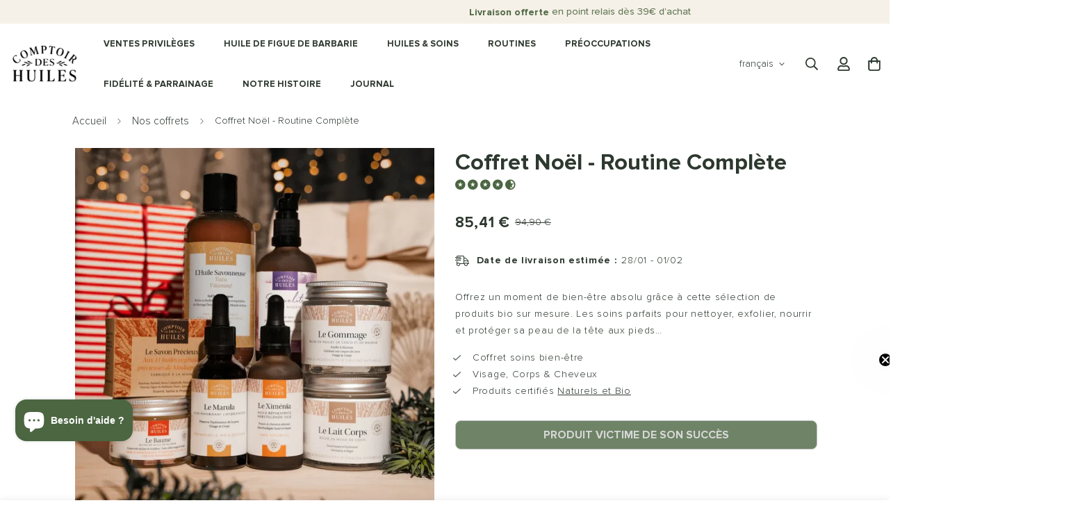

--- FILE ---
content_type: text/html; charset=utf-8
request_url: https://comptoirdeshuiles.com/products/routine-complete
body_size: 101850
content:

<!doctype html>
<html
  class="no-js supports-no-cookies"
  lang="fr"
  data-template="product"
  
>
  <head>
	<!-- Added by AVADA SEO Suite -->
	
	<!-- /Added by AVADA SEO Suite -->


<!-- starapps_core_start -->
<!-- This code is automatically managed by StarApps Studio -->
<!-- Please contact support@starapps.studio for any help -->
<!-- File location: snippets/starapps-core.liquid -->




<script type="application/json" sa-language-info="true" data-no-instant="true">{"current_language":"fr", "default_language":"fr", "money_format":"{{amount_with_comma_separator}} €"}</script>

    
<!-- starapps_core_end -->
<script 
  id = "Cookiebot" 
  src = "https://consent.cookiebot.com/uc.js" 
  data-cbid = "a067b4b7-d390-4e65-829a-45d7387fddc5" 
  type = "text/javascript" 
  reporter 
></script>










<meta charset="utf-8">
    <meta http-equiv="X-UA-Compatible" content="IE=edge">
    <meta name="viewport" content="width=device-width, initial-scale=1, maximum-scale=1.0, user-scalable=0">
    <meta name="theme-color" content="#ffffff">
<!-- Google Tag Manager -->
<script>(function(w,d,s,l,i){w[l]=w[l]||[];w[l].push({'gtm.start':
new Date().getTime(),event:'gtm.js'});var f=d.getElementsByTagName(s)[0],
j=d.createElement(s),dl=l!='dataLayer'?'&l='+l:'';j.async=true;j.src=
'https://www.googletagmanager.com/gtm.js?id='+i+dl;f.parentNode.insertBefore(j,f);
})(window,document,'script','dataLayer','GTM-WQ56XMV');</script>
<!-- End Google Tag Manager --><link rel="canonical" href="https://comptoirdeshuiles.com/products/routine-complete">
<link href="//comptoirdeshuiles.com/cdn/shop/t/25/assets/theme.css?v=180325033710867069691727776360" rel="stylesheet" type="text/css" media="all" />
<link href="//comptoirdeshuiles.com/cdn/shop/t/25/assets/chunk.css?v=65675443336607371751727776163" rel="stylesheet" type="text/css" media="all" />


<link rel="dns-prefetch" href="https://comptoirdeshuiles.com/products/routine-complete" crossorigin>
<link rel="dns-prefetch" href="https://cdn.shopify.com" crossorigin>
<link rel="preconnect" href="https://comptoirdeshuiles.com/products/routine-complete" crossorigin>
<link rel="preconnect" href="https://cdn.shopify.com" crossorigin>

<link href="//comptoirdeshuiles.com/cdn/shop/t/25/assets/vendor.min.js?v=33890960766773293201727776369" as="script" rel="preload">
<link href="//comptoirdeshuiles.com/cdn/shop/t/25/assets/app.min.js?v=115749925404019333281727776138" as="script" rel="preload">
<link href="//comptoirdeshuiles.com/cdn/shop/t/25/assets/foxkit-app.min.js?v=27037143525546052611727776225" as="script" rel="preload">

<link rel="shortcut icon" href="//comptoirdeshuiles.com/cdn/shop/files/COMPTOIR-DES-HUILES-LOGO_59c6c1f9-4992-48a1-9435-261abf51f84f.png?crop=center&height=32&v=1764780116&width=32" type="image/png">
<meta property="og:site_name" content="Comptoir des Huiles">
<meta property="og:url" content="https://comptoirdeshuiles.com/products/routine-complete">
<meta property="og:title" content="Coffret Routine Complète - Comptoir des Huiles">
<meta property="og:type" content="product">
<meta property="og:description" content="Achetez la Routine Complète pour prendre soin de vous, de votre peau et de vos cheveux, à prix bas sur Comptoir des Huiles. Livraison offerte dès 39€."><meta property="og:image" content="http://comptoirdeshuiles.com/cdn/shop/files/coffret-noel-routine-complete-comptoir-des-huiles.webp?v=1762266397">
<meta property="og:image:secure_url" content="https://comptoirdeshuiles.com/cdn/shop/files/coffret-noel-routine-complete-comptoir-des-huiles.webp?v=1762266397">
<meta property="og:image:width" content="972">
<meta property="og:image:height" content="972"><meta property="og:price:amount" content="85,41">
<meta property="og:price:currency" content="EUR"><meta name="twitter:card" content="summary_large_image">
<meta name="twitter:title" content="Coffret Routine Complète - Comptoir des Huiles">
<meta name="twitter:description" content="Achetez la Routine Complète pour prendre soin de vous, de votre peau et de vos cheveux, à prix bas sur Comptoir des Huiles. Livraison offerte dès 39€.">

<style>
  @font-face {  font-family: SF-Heading-font;  font-weight:300;  src: url(https://cdn.shopify.com/s/files/1/0561/1762/5029/files/Proxima-Nova-Light.woff2?v=1676040727);  font-display: swap;}@font-face {  font-family: SF-Heading-font;  font-weight:700;  src: url(https://cdn.shopify.com/s/files/1/0561/1762/5029/files/Proxima-Nova-Bold.woff2?v=1676040727);  font-display: swap;}@font-face {  font-family: SF-Heading-font;  font-weight:500;  src: url(https://cdn.shopify.com/s/files/1/0561/1762/5029/files/Proxima-Nova-Regular.woff2?v=1676040727);  font-display: swap;}:root {  --font-stack-header: SF-Heading-font;  --font-weight-header: 300;}@font-face {  font-family: SF-Body-font;  font-weight:300;  src: url(https://cdn.shopify.com/s/files/1/0561/1762/5029/files/Proxima-Nova-Light.woff2?v=1676040727);  font-display: swap;}@font-face {  font-family: SF-Body-font;  font-weight:700;  src: url(https://cdn.shopify.com/s/files/1/0561/1762/5029/files/Proxima-Nova-Bold.woff2?v=1676040727);  font-display: swap;}@font-face {  font-family: SF-Body-font;  font-weight:500;  src: url(https://cdn.shopify.com/s/files/1/0561/1762/5029/files/Proxima-Nova-Regular.woff2?v=1676040727);  font-display: swap;}:root {  --font-stack-body: 'SF-Body-font';  --font-weight-body: 300;;}
</style>
<style>
  html{font-size:calc(var(--font-base-size,16) * 1px)}body{font-family:var(--font-stack-body)!important;font-weight:var(--font-weight-body);font-style:var(--font-style-body);color:var(--color-body-text);font-size:calc(var(--font-base-size,16) * 1px);line-height:calc(var(--base-line-height) * 1px);scroll-behavior:smooth}body .h1,body .h2,body .h3,body .h4,body .h5,body .h6,body h1,body h2,body h3,body h4,body h5,body h6{font-family:var(--font-stack-header);font-weight:var(--font-weight-header);font-style:var(--font-style-header);color:var(--color-heading-text);line-height:normal}body .h1,body h1{font-size:calc(((var(--font-h1-mobile))/ (var(--font-base-size))) * 1rem)}body .h2,body h2{font-size:calc(((var(--font-h2-mobile))/ (var(--font-base-size))) * 1rem)}body .h3,body h3{font-size:calc(((var(--font-h3-mobile))/ (var(--font-base-size))) * 1rem)}body .h4,body h4{font-size:calc(((var(--font-h4-mobile))/ (var(--font-base-size))) * 1rem)}body .h5,body h5{font-size:calc(((var(--font-h5-mobile))/ (var(--font-base-size))) * 1rem)}body .h6,body h6{font-size:calc(((var(--font-h6-mobile))/ (var(--font-base-size))) * 1rem);line-height:1.4}@media only screen and (min-width:768px){body .h1,body h1{font-size:calc(((var(--font-h1-desktop))/ (var(--font-base-size))) * 1rem)}body .h2,body h2{font-size:calc(((var(--font-h2-desktop))/ (var(--font-base-size))) * 1rem)}body .h3,body h3{font-size:calc(((var(--font-h3-desktop))/ (var(--font-base-size))) * 1rem)}body .h4,body h4{font-size:calc(((var(--font-h4-desktop))/ (var(--font-base-size))) * 1rem)}body .h5,body h5{font-size:calc(((var(--font-h5-desktop))/ (var(--font-base-size))) * 1rem)}body .h6,body h6{font-size:calc(((var(--font-h6-desktop))/ (var(--font-base-size))) * 1rem)}}.swiper-wrapper{display:flex}.swiper-container:not(.swiper-container-initialized) .swiper-slide{width:calc(100% / var(--items,1));flex:0 0 auto}@media (max-width:1023px){.swiper-container:not(.swiper-container-initialized) .swiper-slide{min-width:40vw;flex:0 0 auto}}@media (max-width:767px){.swiper-container:not(.swiper-container-initialized) .swiper-slide{min-width:66vw;flex:0 0 auto}}.opacity-0{opacity:0}.opacity-100{opacity:1!important;}.placeholder-background{position:absolute;top:0;right:0;bottom:0;left:0;pointer-events:none}.placeholder-background--animation{background-color:#000;animation:placeholder-background-loading 1.5s infinite linear}[data-image-loading]{position:relative}[data-image-loading]:after{content:'';background-color:#000;animation:placeholder-background-loading 1.5s infinite linear;position:absolute;top:0;left:0;width:100%;height:100%;z-index:1}[data-image-loading] img.lazyload{opacity:0}[data-image-loading] img.lazyloaded{opacity:1}.no-js [data-image-loading]{animation-name:none}.lazyload--fade-in{opacity:0;transition:.25s all}.lazyload--fade-in.lazyloaded{opacity:1}@media (min-width:768px){.hidden.md\:block{display:block!important}.hidden.md\:flex{display:flex!important}.hidden.md\:grid{display:grid!important}}@media (min-width:1024px){.hidden.lg\:block{display:block!important}.hidden.lg\:flex{display:flex!important}.hidden.lg\:grid{display:grid!important}}@media (min-width:1280px){.hidden.xl\:block{display:block!important}.hidden.xl\:flex{display:flex!important}.hidden.xl\:grid{display:grid!important}}

  h1, .h1,
  h2, .h2,
  h3, .h3,
  h4, .h4,
  h5, .h5,
  h6, .h6 {
    letter-spacing: 0px;
  }
</style>

    <script>
  // https://codebeautify.org/jsviewer

  function _debounce(fn, wait = 300) {
    let t;
    return (...args) => {
      clearTimeout(t);
      t = setTimeout(() => fn.apply(this, args), wait);
    };
  }

  try {
    window.MinimogSettings = window.MinimogSettings || {};
    window.___mnag = 'userA' + (window.___mnag1 || '') + 'gent';

    var _mh = document.querySelector('header.sf-header__mobile');
    var _dh = document.querySelector('header.sf-header__desktop');
    // Set header height
    function _shh() {
      if (!_mh || !_dh) {
        _mh = document.querySelector('header.sf-header__mobile');
        _dh = document.querySelector('header.sf-header__desktop');
      }
      // Header
      var _hd = window.innerWidth < 1024 ? _mh : _dh;
      if (_hd) {
        document.documentElement.style.setProperty('--sf-header-height', _hd.offsetHeight + 'px');
        window.MinimogSettings.headerHeight = _hd.offsetHeight;
      }
    }

    // setTopbarHeight
    function _stbh() {
      // Topbar
      var _tb = document.querySelector('.sf-topbar');
      if (_tb) {
        document.documentElement.style.setProperty('--sf-topbar-height', _tb.offsetHeight + 'px');
        window.MinimogSettings.topbarHeight = _tb.offsetHeight;
      }
    }

    // setAnnouncementHeight
    function _sah() {
      // announcement_bar
      var _ab = document.querySelector('.announcement-bar');
      if (_ab) {
        document.documentElement.style.setProperty('--sf-announcement-height', _ab.offsetHeight + 'px');
        window.MinimogSettings.topbarHeight = _ab.offsetHeight;
      }
    }

    // setMainContentPadding
    function _smcp() {
      // pageTemplate
      var _pt = document.documentElement.dataset.template;
      if (window.innerWidth >= 1024) {
        if (_dh && _dh.dataset.transparent === "true") {
          if (_pt === 'index' || _pt === 'collection') {
            document.documentElement.style.setProperty('--main-content-padding-top', '0px');
          }
        }
      } else {
        document.documentElement.style.removeProperty('--main-content-padding-top');
      }
    }

    // calculateSectionsHeight
    function _csh() {_shh();_stbh();_sah();_smcp();}
    window.addEventListener('resize', _debounce(_csh, 1000));

    document.documentElement.className = document.documentElement.className.replace('supports-no-cookies', 'supports-cookies').replace('no-js', 'js');
  } catch (error) {
    console.warn('Failed to execute critical scripts', error);
  }

  try {
    // Page speed agent
    var _nu = navigator[window.___mnag];
    var _psas = [
      {
        'b': 'ome-Li',
        'c': 'ghth',
        'd': 'ouse',
        'a': 'Chr',
      },
      {
        'd': 'hts',
        'a': 'Sp',
        'c': 'nsig',
        'b': 'eed I',
      },
      {
        'b': ' Lin',
        'd': '6_64',
        'a': 'X11;',
        'c': 'ux x8',
      }
    ];
    function __fn(i) {
      return Object.keys(_psas[i]).sort().reduce(function (a, c) { return a + _psas[i][c] }, '');
    }

    var __isPSA = (_nu.indexOf(__fn(0)) > -1 || _nu.indexOf(__fn(1)) > -1 || _nu.indexOf(__fn(2)) > -1);
    // var __isPSA = true

    window.___mnag = '!1';
    _psas = null;
  } catch (err) {
    var __isPSA = false;
    var _psas = null;
    window.___mnag = '!1';
  }

  // activateFontAndCriticalCSS
  

  // __activateStyle(this)
  function __as(l) {
    l.rel = 'stylesheet';
    l.media = 'all';
    l.removeAttribute('onload');
  }

  // _onChunkStyleLoad(this)
  function __ocsl(l) {
    if (!__isPSA) __as(l);
  }

  window.__isPSA = __isPSA;
</script>

    <meta name="google-site-verification" content="mB7S1l6J_lELBakJ_btkQUyUBYNcDBX755fkCqujpN8" />

  <!-- Google Tag Manager -->
  <script>(function(w,d,s,l,i){w[l]=w[l]||[];w[l].push({'gtm.start':
  new Date().getTime(),event:'gtm.js'});var f=d.getElementsByTagName(s)[0],
  j=d.createElement(s),dl=l!='dataLayer'?'&l='+l:'';j.async=true;j.src=
  'https://www.googletagmanager.com/gtm.js?id='+i+dl;f.parentNode.insertBefore(j,f);
  })(window,document,'script','dataLayer','GTM-WQ56XMV');</script>
  <!-- End Google Tag Manager -->

<!-- Google tag (gtag.js) -->
<script async src="https://www.googletagmanager.com/gtag/js?id=AW-10956080749"></script>
<script>
  window.dataLayer = window.dataLayer || [];
  function gtag(){dataLayer.push(arguments);}
  gtag('js', new Date());

  gtag('config', 'AW-10956080749');
</script>

<!-- Google Ads Remarketing Tag START -->







<!-- ==================================== -->


<script async src="https://www.googletagmanager.com/gtag/js?id=AW-10956080749"></script><script>
  window.dataLayer = window.dataLayer || [];
  function gtag(){dataLayer.push(arguments);}
  gtag('js', new Date());
  gtag('config', 'AW-10956080749');
</script>



<script>
  gtag('event', 'view_item', {
    'send_to': 'AW-10956080749',
  	  'value': 85.41,
	
    'items': [{
			'id': 'shopify_FR_8534818357586_46896944283986',
      'google_business_vertical': 'retail'
    }]
	
  });
</script>
<!-- Google Ads Remarketing Tag END -->

<!-- Product Data Layer START -->


<script type="text/javascript">
window.dataLayer = window.dataLayer || [];

window.appStart = function(){
  window.productPageHandle = function(){

    var productName = "Coffret Noël - Routine Complète";
    var productId = "8534818357586";
    var productPrice = "85,41";
    var productBrand = "Comptoir des Huiles";
    var productCollection = "Nos coffrets";
    var productType = "Coffrets";
    var productSku = "CAD-SAC-029";
    var productVariantId = "46896944283986";
    var productVariantTitle = "Default Title";

    window.dataLayer.push({
      event: "analyzify_productDetail",
      productId: productId,
      productName: productName,
      productPrice: productPrice,
      productBrand: productBrand,
      productCategory: productCollection,
      productType: productType,
      productSku: productSku,
      productVariantId: productVariantId,
      productVariantTitle: productVariantTitle,
      currency: "EUR",
    });
  };

  window.allPageHandle = function(){
    window.dataLayer.push({
      event: "ga4kit_info",
      contentGroup: "product",
      
        userType: "visitor",
      
    });
  };
  allPageHandle();
      
  
    productPageHandle();
  

}
appStart();
</script>
<!-- Product Data Layer END --><script src="https://kit.fontawesome.com/d396a74d8d.js" crossorigin="anonymous"></script>

<link href="//comptoirdeshuiles.com/cdn/shop/t/25/assets/ddshop-faq.css?v=39582937346077318541727776201" rel="stylesheet" type="text/css" media="all" />

    <link href="//comptoirdeshuiles.com/cdn/shop/t/25/assets/theme.css?v=180325033710867069691727776360" rel="stylesheet" type="text/css" media="all" />
    <link href="//comptoirdeshuiles.com/cdn/shop/t/25/assets/chunk.css?v=65675443336607371751727776163" rel="stylesheet" type="text/css" media="all" />

    
<style data-shopify>:root {		/* BODY */		--base-line-height: 24;		/* PRIMARY COLORS */		--color-primary: #ffffff;		--plyr-color-main: #ffffff;		--color-primary-darker: #e0e0e0;		/* TEXT COLORS */		--color-body-text: #2d382f;		--color-heading-text: #2d382f;		--color-sub-text: #2d382f;		--color-text-link: #ffffff;		--color-text-link-hover: #ffffff;		/* BUTTON COLORS */		--color-btn-bg:  #4b6641;		--color-btn-bg-hover: #4b6641;		--color-btn-text: #ffffff;		--color-btn-text-hover: #ffffff;    	--color-btn-secondary-border: #4b6641;    	--color-btn-secondary-text: #4b6641;		--btn-letter-spacing: 0px;		--btn-border-radius: 8px;		--btn-border-width: 1px;		--btn-line-height: 23px;				--btn-text-transform: uppercase;				/* PRODUCT COLORS */		--product-title-color: #2d382f;		--product-sale-price-color: #2d382f;		--product-regular-price-color: #2d382f;		--product-type-color: #4b6641;		--product-desc-color: #2d382f;		/* TOPBAR COLORS */		--color-topbar-background: #4b6641;		--color-topbar-text: #4b6641;		/* MENU BAR COLORS */		--color-menu-background: #2d382f;		--color-menu-text: #2d382f;		/* BORDER COLORS */		--color-border: #dedede;		/* FOOTER COLORS */		--color-footer-text: #ffffff;		--color-footer-subtext: #ffffff;		--color-footer-background: #4b6641;		--color-footer-link: #ffffff;		--color-footer-link-hover: #ffffff;		--color-footer-background-mobile: #4b6641;		/* FOOTER BOTTOM COLORS */		--color-footer-bottom-text: #4b6641;		--color-footer-bottom-background: #f6f1e8;		--color-footer-bottom-background-mobile: #ffffff;		/* HEADER */		--color-header-text: #2d382f;		--color-header-transparent-text: #4b6641;		--color-main-background: #ffffff;		--color-field-background: #ffffff;		--color-header-background: #ffffff;		--color-cart-wishlist-count: #ffffff;		--bg-cart-wishlist-count: #4b6641;		--swatch-item-background-default: #f7f8fa;		--text-gray-400: #777777;		--text-gray-9b: #9b9b9b;		--text-black: #000000;		--text-white: #ffffff;		--bg-gray-400: #f7f8fa;		--bg-black: #000000;		--rounded-full: 9999px;		--border-color-1: #eeeeee;		--border-color-2: #b2b2b2;		--border-color-3: #d2d2d2;		--border-color-4: #737373;		--color-secondary: #666666;		--color-success: #3a8735;		--color-warning: #ff706b;		--color-info: #959595;		--color-disabled: #cecece;		--bg-disabled: #f7f7f7;		--bg-hover: #737373;		--bg-color-tooltip: #ffffff;		--text-color-tooltip: #666666;		--color-image-overlay: #666666;		--opacity-image-overlay: 0.35;		--theme-shadow: 0 5px 15px 0 rgba(0, 0, 0, 0.07);    	--arrow-select-box: url(//comptoirdeshuiles.com/cdn/shop/t/25/assets/ar-down.svg?v=92728264558441377851727776139);		/* FONT SIZES */		--font-base-size: 14;		--font-btn-size: 16px;		--font-btn-weight: 500;		--font-h1-desktop: 67;		--font-h1-mobile: 62;		--font-h2-desktop: 52;		--font-h2-mobile: 47;		--font-h3-desktop: 39;		--font-h3-mobile: 35;		--font-h4-desktop: 34;		--font-h4-mobile: 30;		--font-h5-desktop: 29;		--font-h5-mobile: 26;		--font-h6-desktop: 27;		--font-h6-mobile: 24;    	--arrow-down-url: url(//comptoirdeshuiles.com/cdn/shop/t/25/assets/arrow-down.svg?v=157552497485556416461727776142);    	--arrow-down-white-url: url(//comptoirdeshuiles.com/cdn/shop/t/25/assets/arrow-down-white.svg?v=70535736727834135531727776140);    	--product-title-line-clamp: unset;		--spacing-sections-desktop: 30px;        --spacing-sections-tablet: 30px;        --spacing-sections-mobile: 20px;	}
</style><link href="//comptoirdeshuiles.com/cdn/shop/t/25/assets/product-template.css?v=143442194256306734581727776316" rel="stylesheet" type="text/css" media="all" />
<link media="print" onload="this.media = 'all'" rel="stylesheet" href="//comptoirdeshuiles.com/cdn/shop/t/25/assets/vendor.css?v=16535328183442033321727776366">

<link href="//comptoirdeshuiles.com/cdn/shop/t/25/assets/custom.css?v=125009385052716208471758732534" rel="stylesheet" type="text/css" media="all" />

<style data-shopify>body {
    --container-width: 1100;
    --fluid-container-width: 1620px;
    --fluid-container-offset: 65px;
    background-color: #ffffff;
  }
  [style*="--aspect-ratio"]:before {
    padding-top: calc(100% / (0.0001 + var(--aspect-ratio, 16/9)));
  }
  @media ( max-width: 767px ) {
    [style*="--aspect-ratio"]:before {
      padding-top: calc(100% / (0.0001 + var(--aspect-ratio-mobile, var(--aspect-ratio, 16/9)) ));
    }
  }.sf-topbar {  border-color: #eee;}[id$="16225125199f82d8fe"] .section-my {  padding-top: 45px;  padding-bottom: 45px;  margin-bottom: 0;  margin-top: 0;}[id$="16225125199f82d8fe"] {  border-top: 1px solid #eee;}.sf__font-normal {  font-weight: 400;}[id$="16225316461d1cff80"]  .collection-card__info  h3  a {  font-weight: 400;  font-size: 24px;  line-height: 34px;  margin-bottom: 4px;}[id$="16225316461d1cff80"]  .collection-card__info  p {  color: #666;}[id$="16225125199f82d8fe"] .sf-icon-box__text h3 {  line-height: 26px;  font-size: 20px;  font-weight: 500;}@media (min-width: 1536px) {  [id$="1621243260e1af0c20"] .slide__block-title {    font-size: 100px;    line-height: 95px;  }}@media (max-width: 576px) {  [id$="1621243260e1af0c20"] a.sf__mobile-button,  [id$="162251092958fcda7c"] .sf__btn-primary,  [id$="162251092958fcda7c"] .sf__btn-secondary {    width: 100%;  }  [id$="16225316461d1cff80"] .section__heading {    text-align: center;  }  [id$="16225316461d1cff80"]    .collection-card__info    h3    a {    font-weight: 500;  }  [id$="16225316461d1cff80"]    .collection-card__info    p {    font-size: 14px;    line-height: 20px;  }  [id$="16225125199f82d8fe"] .sf-icon-box__text h3 {    font-size: 18px;    margin-bottom: 2px;  }}
</style>


    <script src="//comptoirdeshuiles.com/cdn/shop/t/25/assets/vendor.min.js?v=33890960766773293201727776369" defer="defer"></script>
    <script src="//comptoirdeshuiles.com/cdn/shop/t/25/assets/theme-global.js?v=120219309660905489651727776359" defer="defer"></script>
    <script src="//comptoirdeshuiles.com/cdn/shop/t/25/assets/app.min.js?v=115749925404019333281727776138" defer="defer"></script>

    <script>window.performance && window.performance.mark && window.performance.mark('shopify.content_for_header.start');</script><meta name="facebook-domain-verification" content="6ky7hpw8wdgbw7wyktl114z214nsoy">
<meta name="google-site-verification" content="mB7S1l6J_lELBakJ_btkQUyUBYNcDBX755fkCqujpN8">
<meta id="shopify-digital-wallet" name="shopify-digital-wallet" content="/56117625029/digital_wallets/dialog">
<meta name="shopify-checkout-api-token" content="26d8467ae26381e48c389fb8ee9e0f7c">
<meta id="in-context-paypal-metadata" data-shop-id="56117625029" data-venmo-supported="false" data-environment="production" data-locale="fr_FR" data-paypal-v4="true" data-currency="EUR">
<link rel="alternate" hreflang="x-default" href="https://comptoirdeshuiles.com/products/routine-complete">
<link rel="alternate" hreflang="fr" href="https://comptoirdeshuiles.com/products/routine-complete">
<link rel="alternate" hreflang="en" href="https://comptoirdeshuiles.com/en/products/routine-complete">
<link rel="alternate" hreflang="de" href="https://comptoirdeshuiles.com/de/products/routine-complete">
<link rel="alternate" type="application/json+oembed" href="https://comptoirdeshuiles.com/products/routine-complete.oembed">
<script async="async" src="/checkouts/internal/preloads.js?locale=fr-FR"></script>
<script id="apple-pay-shop-capabilities" type="application/json">{"shopId":56117625029,"countryCode":"FR","currencyCode":"EUR","merchantCapabilities":["supports3DS"],"merchantId":"gid:\/\/shopify\/Shop\/56117625029","merchantName":"Comptoir des Huiles","requiredBillingContactFields":["postalAddress","email","phone"],"requiredShippingContactFields":["postalAddress","email","phone"],"shippingType":"shipping","supportedNetworks":["visa","masterCard","amex","maestro"],"total":{"type":"pending","label":"Comptoir des Huiles","amount":"1.00"},"shopifyPaymentsEnabled":true,"supportsSubscriptions":true}</script>
<script id="shopify-features" type="application/json">{"accessToken":"26d8467ae26381e48c389fb8ee9e0f7c","betas":["rich-media-storefront-analytics"],"domain":"comptoirdeshuiles.com","predictiveSearch":true,"shopId":56117625029,"locale":"fr"}</script>
<script>var Shopify = Shopify || {};
Shopify.shop = "comptoir-des-huiles.myshopify.com";
Shopify.locale = "fr";
Shopify.currency = {"active":"EUR","rate":"1.0"};
Shopify.country = "FR";
Shopify.theme = {"name":" Theme CDH - Added by Shopify for testing","id":172873908562,"schema_name":"Minimog - OS 2.0","schema_version":"3.3.0","theme_store_id":null,"role":"main"};
Shopify.theme.handle = "null";
Shopify.theme.style = {"id":null,"handle":null};
Shopify.cdnHost = "comptoirdeshuiles.com/cdn";
Shopify.routes = Shopify.routes || {};
Shopify.routes.root = "/";</script>
<script type="module">!function(o){(o.Shopify=o.Shopify||{}).modules=!0}(window);</script>
<script>!function(o){function n(){var o=[];function n(){o.push(Array.prototype.slice.apply(arguments))}return n.q=o,n}var t=o.Shopify=o.Shopify||{};t.loadFeatures=n(),t.autoloadFeatures=n()}(window);</script>
<script id="shop-js-analytics" type="application/json">{"pageType":"product"}</script>
<script defer="defer" async type="module" src="//comptoirdeshuiles.com/cdn/shopifycloud/shop-js/modules/v2/client.init-shop-cart-sync_BcDpqI9l.fr.esm.js"></script>
<script defer="defer" async type="module" src="//comptoirdeshuiles.com/cdn/shopifycloud/shop-js/modules/v2/chunk.common_a1Rf5Dlz.esm.js"></script>
<script defer="defer" async type="module" src="//comptoirdeshuiles.com/cdn/shopifycloud/shop-js/modules/v2/chunk.modal_Djra7sW9.esm.js"></script>
<script type="module">
  await import("//comptoirdeshuiles.com/cdn/shopifycloud/shop-js/modules/v2/client.init-shop-cart-sync_BcDpqI9l.fr.esm.js");
await import("//comptoirdeshuiles.com/cdn/shopifycloud/shop-js/modules/v2/chunk.common_a1Rf5Dlz.esm.js");
await import("//comptoirdeshuiles.com/cdn/shopifycloud/shop-js/modules/v2/chunk.modal_Djra7sW9.esm.js");

  window.Shopify.SignInWithShop?.initShopCartSync?.({"fedCMEnabled":true,"windoidEnabled":true});

</script>
<script>(function() {
  var isLoaded = false;
  function asyncLoad() {
    if (isLoaded) return;
    isLoaded = true;
    var urls = ["https:\/\/d1564fddzjmdj5.cloudfront.net\/initializercolissimo.js?app_name=happycolissimo\u0026cloud=d1564fddzjmdj5.cloudfront.net\u0026shop=comptoir-des-huiles.myshopify.com","https:\/\/cloudsearch-1f874.kxcdn.com\/shopify.js?srp=\/a\/search\u0026shop=comptoir-des-huiles.myshopify.com","https:\/\/analyzely.gropulse.com\/js\/active.js?shop=comptoir-des-huiles.myshopify.com","https:\/\/static.klaviyo.com\/onsite\/js\/klaviyo.js?company_id=QZZfCK\u0026shop=comptoir-des-huiles.myshopify.com","https:\/\/static.klaviyo.com\/onsite\/js\/klaviyo.js?company_id=QZZfCK\u0026shop=comptoir-des-huiles.myshopify.com","\/\/www.powr.io\/powr.js?powr-token=comptoir-des-huiles.myshopify.com\u0026external-type=shopify\u0026shop=comptoir-des-huiles.myshopify.com","https:\/\/assets.loyoly.io\/public\/scripts\/shopify-account-top.js?shop=comptoir-des-huiles.myshopify.com","https:\/\/admin.revenuehunt.com\/embed.js?shop=comptoir-des-huiles.myshopify.com","https:\/\/storage.googleapis.com\/quanticfyscripts01\/quantag\/script.js?shop=comptoir-des-huiles.myshopify.com","https:\/\/api.fastbundle.co\/scripts\/src.js?shop=comptoir-des-huiles.myshopify.com","https:\/\/loox.io\/widget\/wMJe6atxx_\/loox.1760962311267.js?shop=comptoir-des-huiles.myshopify.com","https:\/\/assets.loyoly.io\/public\/scripts\/referral.js?shop=comptoir-des-huiles.myshopify.com"];
    for (var i = 0; i < urls.length; i++) {
      var s = document.createElement('script');
      s.type = 'text/javascript';
      s.async = true;
      s.src = urls[i];
      var x = document.getElementsByTagName('script')[0];
      x.parentNode.insertBefore(s, x);
    }
  };
  if(window.attachEvent) {
    window.attachEvent('onload', asyncLoad);
  } else {
    window.addEventListener('load', asyncLoad, false);
  }
})();</script>
<script id="__st">var __st={"a":56117625029,"offset":3600,"reqid":"d824f585-f938-48b7-9990-878ff39dc35e-1769424322","pageurl":"comptoirdeshuiles.com\/products\/routine-complete","u":"9bbef705e864","p":"product","rtyp":"product","rid":8534818357586};</script>
<script>window.ShopifyPaypalV4VisibilityTracking = true;</script>
<script id="captcha-bootstrap">!function(){'use strict';const t='contact',e='account',n='new_comment',o=[[t,t],['blogs',n],['comments',n],[t,'customer']],c=[[e,'customer_login'],[e,'guest_login'],[e,'recover_customer_password'],[e,'create_customer']],r=t=>t.map((([t,e])=>`form[action*='/${t}']:not([data-nocaptcha='true']) input[name='form_type'][value='${e}']`)).join(','),a=t=>()=>t?[...document.querySelectorAll(t)].map((t=>t.form)):[];function s(){const t=[...o],e=r(t);return a(e)}const i='password',u='form_key',d=['recaptcha-v3-token','g-recaptcha-response','h-captcha-response',i],f=()=>{try{return window.sessionStorage}catch{return}},m='__shopify_v',_=t=>t.elements[u];function p(t,e,n=!1){try{const o=window.sessionStorage,c=JSON.parse(o.getItem(e)),{data:r}=function(t){const{data:e,action:n}=t;return t[m]||n?{data:e,action:n}:{data:t,action:n}}(c);for(const[e,n]of Object.entries(r))t.elements[e]&&(t.elements[e].value=n);n&&o.removeItem(e)}catch(o){console.error('form repopulation failed',{error:o})}}const l='form_type',E='cptcha';function T(t){t.dataset[E]=!0}const w=window,h=w.document,L='Shopify',v='ce_forms',y='captcha';let A=!1;((t,e)=>{const n=(g='f06e6c50-85a8-45c8-87d0-21a2b65856fe',I='https://cdn.shopify.com/shopifycloud/storefront-forms-hcaptcha/ce_storefront_forms_captcha_hcaptcha.v1.5.2.iife.js',D={infoText:'Protégé par hCaptcha',privacyText:'Confidentialité',termsText:'Conditions'},(t,e,n)=>{const o=w[L][v],c=o.bindForm;if(c)return c(t,g,e,D).then(n);var r;o.q.push([[t,g,e,D],n]),r=I,A||(h.body.append(Object.assign(h.createElement('script'),{id:'captcha-provider',async:!0,src:r})),A=!0)});var g,I,D;w[L]=w[L]||{},w[L][v]=w[L][v]||{},w[L][v].q=[],w[L][y]=w[L][y]||{},w[L][y].protect=function(t,e){n(t,void 0,e),T(t)},Object.freeze(w[L][y]),function(t,e,n,w,h,L){const[v,y,A,g]=function(t,e,n){const i=e?o:[],u=t?c:[],d=[...i,...u],f=r(d),m=r(i),_=r(d.filter((([t,e])=>n.includes(e))));return[a(f),a(m),a(_),s()]}(w,h,L),I=t=>{const e=t.target;return e instanceof HTMLFormElement?e:e&&e.form},D=t=>v().includes(t);t.addEventListener('submit',(t=>{const e=I(t);if(!e)return;const n=D(e)&&!e.dataset.hcaptchaBound&&!e.dataset.recaptchaBound,o=_(e),c=g().includes(e)&&(!o||!o.value);(n||c)&&t.preventDefault(),c&&!n&&(function(t){try{if(!f())return;!function(t){const e=f();if(!e)return;const n=_(t);if(!n)return;const o=n.value;o&&e.removeItem(o)}(t);const e=Array.from(Array(32),(()=>Math.random().toString(36)[2])).join('');!function(t,e){_(t)||t.append(Object.assign(document.createElement('input'),{type:'hidden',name:u})),t.elements[u].value=e}(t,e),function(t,e){const n=f();if(!n)return;const o=[...t.querySelectorAll(`input[type='${i}']`)].map((({name:t})=>t)),c=[...d,...o],r={};for(const[a,s]of new FormData(t).entries())c.includes(a)||(r[a]=s);n.setItem(e,JSON.stringify({[m]:1,action:t.action,data:r}))}(t,e)}catch(e){console.error('failed to persist form',e)}}(e),e.submit())}));const S=(t,e)=>{t&&!t.dataset[E]&&(n(t,e.some((e=>e===t))),T(t))};for(const o of['focusin','change'])t.addEventListener(o,(t=>{const e=I(t);D(e)&&S(e,y())}));const B=e.get('form_key'),M=e.get(l),P=B&&M;t.addEventListener('DOMContentLoaded',(()=>{const t=y();if(P)for(const e of t)e.elements[l].value===M&&p(e,B);[...new Set([...A(),...v().filter((t=>'true'===t.dataset.shopifyCaptcha))])].forEach((e=>S(e,t)))}))}(h,new URLSearchParams(w.location.search),n,t,e,['guest_login'])})(!0,!0)}();</script>
<script integrity="sha256-4kQ18oKyAcykRKYeNunJcIwy7WH5gtpwJnB7kiuLZ1E=" data-source-attribution="shopify.loadfeatures" defer="defer" src="//comptoirdeshuiles.com/cdn/shopifycloud/storefront/assets/storefront/load_feature-a0a9edcb.js" crossorigin="anonymous"></script>
<script data-source-attribution="shopify.dynamic_checkout.dynamic.init">var Shopify=Shopify||{};Shopify.PaymentButton=Shopify.PaymentButton||{isStorefrontPortableWallets:!0,init:function(){window.Shopify.PaymentButton.init=function(){};var t=document.createElement("script");t.src="https://comptoirdeshuiles.com/cdn/shopifycloud/portable-wallets/latest/portable-wallets.fr.js",t.type="module",document.head.appendChild(t)}};
</script>
<script data-source-attribution="shopify.dynamic_checkout.buyer_consent">
  function portableWalletsHideBuyerConsent(e){var t=document.getElementById("shopify-buyer-consent"),n=document.getElementById("shopify-subscription-policy-button");t&&n&&(t.classList.add("hidden"),t.setAttribute("aria-hidden","true"),n.removeEventListener("click",e))}function portableWalletsShowBuyerConsent(e){var t=document.getElementById("shopify-buyer-consent"),n=document.getElementById("shopify-subscription-policy-button");t&&n&&(t.classList.remove("hidden"),t.removeAttribute("aria-hidden"),n.addEventListener("click",e))}window.Shopify?.PaymentButton&&(window.Shopify.PaymentButton.hideBuyerConsent=portableWalletsHideBuyerConsent,window.Shopify.PaymentButton.showBuyerConsent=portableWalletsShowBuyerConsent);
</script>
<script data-source-attribution="shopify.dynamic_checkout.cart.bootstrap">document.addEventListener("DOMContentLoaded",(function(){function t(){return document.querySelector("shopify-accelerated-checkout-cart, shopify-accelerated-checkout")}if(t())Shopify.PaymentButton.init();else{new MutationObserver((function(e,n){t()&&(Shopify.PaymentButton.init(),n.disconnect())})).observe(document.body,{childList:!0,subtree:!0})}}));
</script>
<link id="shopify-accelerated-checkout-styles" rel="stylesheet" media="screen" href="https://comptoirdeshuiles.com/cdn/shopifycloud/portable-wallets/latest/accelerated-checkout-backwards-compat.css" crossorigin="anonymous">
<style id="shopify-accelerated-checkout-cart">
        #shopify-buyer-consent {
  margin-top: 1em;
  display: inline-block;
  width: 100%;
}

#shopify-buyer-consent.hidden {
  display: none;
}

#shopify-subscription-policy-button {
  background: none;
  border: none;
  padding: 0;
  text-decoration: underline;
  font-size: inherit;
  cursor: pointer;
}

#shopify-subscription-policy-button::before {
  box-shadow: none;
}

      </style>

<script>window.performance && window.performance.mark && window.performance.mark('shopify.content_for_header.end');</script>
    <script> 
function feedback() { 
  const p = window.Shopify.customerPrivacy; 
  console.log( `Suivi ${p.userCanBeTracked() ? "en" : "dis"}abled` ); 
}
window.Shopify.loadFeatures( 
  [ 
    { 
      nom: "consent-tracking-api" , 
      version: "0.1" , 
    }, 
  ], 
  fonction (erreur) { 
    si (erreur) renvoie une erreur; 
    si ( "Cookiebot"  dans la fenêtre) 
      window.Shopify.customerPrivacy.setTrackingConsent({ 
        "analytics" : false , 
        "marketing" : false , 
        "preferences" : false , 
        "sale_of_data" : false , 
      }, () => console.log( "En attente de consentement" ) 
    ); 
  } 
); 

window.addEventListener( "CookiebotOnConsentReady" , fonction () {
   const C = Cookiebot.consent,
      existConsentShopify = setInterval( fonction () {
         si (window.Shopify.customerPrivacy) {
          clearInterval(existConsentShopify);
          fenêtre.Shopify.customerPrivacy.setTrackingConsent({
            "analytics" : C[ "statistiques" ],
             "marketing" : C[ "marketing" ],
             "preferences" : C[ "preferences" ],
             "sale_of_data" : C[ "marketing" ],
          }, () => console.log( "Consentement capturé" ))
        }
      }, 100 );
}); 
</script>
<script>
    
    
    
    
    var gsf_conversion_data = {page_type : 'product', event : 'view_item', data : {product_data : [{variant_id : 46896944283986, product_id : 8534818357586, name : "Coffret Noël - Routine Complète", price : "85.41", currency : "EUR", sku : "CAD-SAC-029", brand : "Comptoir des Huiles", variant : "Default Title", category : "Coffrets", quantity : "0" }], total_price : "85.41", shop_currency : "EUR"}};
    
</script>
<script>
    (function (c, s, q, u, a, r, e) {
        c.hj=c.hj||function(){(c.hj.q=c.hj.q||[]).push(arguments)};
        c._hjSettings = { hjid: a };
        r = s.getElementsByTagName('head')[0];
        e = s.createElement('script');
        e.async = true;
        e.src = q + c._hjSettings.hjid + u;
        r.appendChild(e);
    })(window, document, 'https://static.hj.contentsquare.net/c/csq-', '.js', 5316232);
</script>
<!-- BEGIN app block: shopify://apps/fbp-fast-bundle/blocks/fast_bundle/9e87fbe2-9041-4c23-acf5-322413994cef -->
  <!-- BEGIN app snippet: fast_bundle -->




<script>
    if (Math.random() < 0.05) {
      window.FastBundleRenderTimestamp = Date.now();
    }
    const newBaseUrl = 'https://sdk.fastbundle.co'
    const apiURL = 'https://api.fastbundle.co'
    const rbrAppUrl = `${newBaseUrl}/{version}/main.min.js`
    const rbrVendorUrl = `${newBaseUrl}/{version}/vendor.js`
    const rbrCartUrl = `${apiURL}/scripts/cart.js`
    const rbrStyleUrl = `${newBaseUrl}/{version}/main.min.css`

    const legacyRbrAppUrl = `${apiURL}/react-src/static/js/main.min.js`
    const legacyRbrStyleUrl = `${apiURL}/react-src/static/css/main.min.css`

    const previousScriptLoaded = Boolean(document.querySelectorAll(`script[src*="${newBaseUrl}"]`).length)
    const previousLegacyScriptLoaded = Boolean(document.querySelectorAll(`script[src*="${legacyRbrAppUrl}"]`).length)

    if (!(previousScriptLoaded || previousLegacyScriptLoaded)) {
        const FastBundleConf = {"enable_bap_modal":false,"frontend_version":"1.22.09","storefront_record_submitted":false,"use_shopify_prices":false,"currencies":[{"id":1575896511,"code":"AED","conversion_fee":1.0,"roundup_number":0.0,"rounding_enabled":true},{"id":1575896512,"code":"ALL","conversion_fee":1.0,"roundup_number":0.0,"rounding_enabled":true},{"id":1575896513,"code":"ANG","conversion_fee":1.0,"roundup_number":0.0,"rounding_enabled":true},{"id":1575896514,"code":"AUD","conversion_fee":1.0,"roundup_number":0.0,"rounding_enabled":true},{"id":1575896515,"code":"AWG","conversion_fee":1.0,"roundup_number":0.0,"rounding_enabled":true},{"id":1575896516,"code":"BAM","conversion_fee":1.0,"roundup_number":0.0,"rounding_enabled":true},{"id":1575896517,"code":"BBD","conversion_fee":1.0,"roundup_number":0.0,"rounding_enabled":true},{"id":1575896518,"code":"BIF","conversion_fee":1.0,"roundup_number":0.0,"rounding_enabled":true},{"id":1575896519,"code":"BND","conversion_fee":1.0,"roundup_number":0.0,"rounding_enabled":true},{"id":1575896520,"code":"BOB","conversion_fee":1.0,"roundup_number":0.0,"rounding_enabled":true},{"id":1575896521,"code":"BSD","conversion_fee":1.0,"roundup_number":0.0,"rounding_enabled":true},{"id":1575896522,"code":"CAD","conversion_fee":1.0,"roundup_number":0.0,"rounding_enabled":true},{"id":1575896523,"code":"CDF","conversion_fee":1.0,"roundup_number":0.0,"rounding_enabled":true},{"id":1575896524,"code":"CHF","conversion_fee":1.0,"roundup_number":0.0,"rounding_enabled":true},{"id":1575896525,"code":"CRC","conversion_fee":1.0,"roundup_number":0.0,"rounding_enabled":true},{"id":1575896526,"code":"CVE","conversion_fee":1.0,"roundup_number":0.0,"rounding_enabled":true},{"id":1575896527,"code":"CZK","conversion_fee":1.0,"roundup_number":0.0,"rounding_enabled":true},{"id":1575896528,"code":"DJF","conversion_fee":1.0,"roundup_number":0.0,"rounding_enabled":true},{"id":1575896529,"code":"DKK","conversion_fee":1.0,"roundup_number":0.0,"rounding_enabled":true},{"id":1575896530,"code":"DOP","conversion_fee":1.0,"roundup_number":0.0,"rounding_enabled":true},{"id":1575896531,"code":"DZD","conversion_fee":1.0,"roundup_number":0.0,"rounding_enabled":true},{"id":1575896532,"code":"EGP","conversion_fee":1.0,"roundup_number":0.0,"rounding_enabled":true},{"id":1575896533,"code":"ETB","conversion_fee":1.0,"roundup_number":0.0,"rounding_enabled":true},{"id":1575896534,"code":"EUR","conversion_fee":1.0,"roundup_number":0.95,"rounding_enabled":true},{"id":1575896535,"code":"FJD","conversion_fee":1.0,"roundup_number":0.0,"rounding_enabled":true},{"id":1575896536,"code":"FKP","conversion_fee":1.0,"roundup_number":0.0,"rounding_enabled":true},{"id":1575896537,"code":"GBP","conversion_fee":1.0,"roundup_number":0.0,"rounding_enabled":true},{"id":1575896538,"code":"GMD","conversion_fee":1.0,"roundup_number":0.0,"rounding_enabled":true},{"id":1575896539,"code":"GNF","conversion_fee":1.0,"roundup_number":0.0,"rounding_enabled":true},{"id":1575896540,"code":"GTQ","conversion_fee":1.0,"roundup_number":0.0,"rounding_enabled":true},{"id":1575896541,"code":"GYD","conversion_fee":1.0,"roundup_number":0.0,"rounding_enabled":true},{"id":1575896542,"code":"HKD","conversion_fee":1.0,"roundup_number":0.0,"rounding_enabled":true},{"id":1575896543,"code":"HNL","conversion_fee":1.0,"roundup_number":0.0,"rounding_enabled":true},{"id":1575896544,"code":"HUF","conversion_fee":1.0,"roundup_number":0.0,"rounding_enabled":true},{"id":1575896545,"code":"IDR","conversion_fee":1.0,"roundup_number":0.0,"rounding_enabled":true},{"id":1575896546,"code":"ILS","conversion_fee":1.0,"roundup_number":0.0,"rounding_enabled":true},{"id":1575896547,"code":"ISK","conversion_fee":1.0,"roundup_number":0.0,"rounding_enabled":true},{"id":1575896548,"code":"JMD","conversion_fee":1.0,"roundup_number":0.0,"rounding_enabled":true},{"id":1575896549,"code":"JPY","conversion_fee":1.0,"roundup_number":0.0,"rounding_enabled":true},{"id":1575896550,"code":"KES","conversion_fee":1.0,"roundup_number":0.0,"rounding_enabled":true},{"id":1575896551,"code":"KMF","conversion_fee":1.0,"roundup_number":0.0,"rounding_enabled":true},{"id":1575896552,"code":"KRW","conversion_fee":1.0,"roundup_number":0.0,"rounding_enabled":true},{"id":1575896553,"code":"KYD","conversion_fee":1.0,"roundup_number":0.0,"rounding_enabled":true},{"id":1575896554,"code":"LAK","conversion_fee":1.0,"roundup_number":0.0,"rounding_enabled":true},{"id":1575896555,"code":"LKR","conversion_fee":1.0,"roundup_number":0.0,"rounding_enabled":true},{"id":1575896556,"code":"MDL","conversion_fee":1.0,"roundup_number":0.0,"rounding_enabled":true},{"id":1575896557,"code":"MKD","conversion_fee":1.0,"roundup_number":0.0,"rounding_enabled":true},{"id":1575896558,"code":"MNT","conversion_fee":1.0,"roundup_number":0.0,"rounding_enabled":true},{"id":1575896559,"code":"MUR","conversion_fee":1.0,"roundup_number":0.0,"rounding_enabled":true},{"id":1575896560,"code":"MVR","conversion_fee":1.0,"roundup_number":0.0,"rounding_enabled":true},{"id":1575896561,"code":"NIO","conversion_fee":1.0,"roundup_number":0.0,"rounding_enabled":true},{"id":1575896562,"code":"NPR","conversion_fee":1.0,"roundup_number":0.0,"rounding_enabled":true},{"id":1575896563,"code":"NZD","conversion_fee":1.0,"roundup_number":0.0,"rounding_enabled":true},{"id":1575896564,"code":"PEN","conversion_fee":1.0,"roundup_number":0.0,"rounding_enabled":true},{"id":1575896565,"code":"PGK","conversion_fee":1.0,"roundup_number":0.0,"rounding_enabled":true},{"id":1575896566,"code":"PHP","conversion_fee":1.0,"roundup_number":0.0,"rounding_enabled":true},{"id":1575896567,"code":"PLN","conversion_fee":1.0,"roundup_number":0.0,"rounding_enabled":true},{"id":1575896568,"code":"PYG","conversion_fee":1.0,"roundup_number":0.0,"rounding_enabled":true},{"id":1575896569,"code":"QAR","conversion_fee":1.0,"roundup_number":0.0,"rounding_enabled":true},{"id":1575896570,"code":"RON","conversion_fee":1.0,"roundup_number":0.0,"rounding_enabled":true},{"id":1575896571,"code":"RSD","conversion_fee":1.0,"roundup_number":0.0,"rounding_enabled":true},{"id":1575896572,"code":"SAR","conversion_fee":1.0,"roundup_number":0.0,"rounding_enabled":true},{"id":1575896573,"code":"SBD","conversion_fee":1.0,"roundup_number":0.0,"rounding_enabled":true},{"id":1575896574,"code":"SEK","conversion_fee":1.0,"roundup_number":0.0,"rounding_enabled":true},{"id":1575896575,"code":"SGD","conversion_fee":1.0,"roundup_number":0.0,"rounding_enabled":true},{"id":1575896576,"code":"SHP","conversion_fee":1.0,"roundup_number":0.0,"rounding_enabled":true},{"id":1575896577,"code":"SLL","conversion_fee":1.0,"roundup_number":0.0,"rounding_enabled":true},{"id":1575896578,"code":"THB","conversion_fee":1.0,"roundup_number":0.0,"rounding_enabled":true},{"id":1575896579,"code":"TJS","conversion_fee":1.0,"roundup_number":0.0,"rounding_enabled":true},{"id":1575896580,"code":"TOP","conversion_fee":1.0,"roundup_number":0.0,"rounding_enabled":true},{"id":1575896581,"code":"TTD","conversion_fee":1.0,"roundup_number":0.0,"rounding_enabled":true},{"id":1575896582,"code":"TWD","conversion_fee":1.0,"roundup_number":0.0,"rounding_enabled":true},{"id":1575896583,"code":"TZS","conversion_fee":1.0,"roundup_number":0.0,"rounding_enabled":true},{"id":1575896584,"code":"USD","conversion_fee":1.0,"roundup_number":0.0,"rounding_enabled":true},{"id":1575896585,"code":"UYU","conversion_fee":1.0,"roundup_number":0.0,"rounding_enabled":true},{"id":1575896586,"code":"VND","conversion_fee":1.0,"roundup_number":0.0,"rounding_enabled":true},{"id":1575896587,"code":"VUV","conversion_fee":1.0,"roundup_number":0.0,"rounding_enabled":true},{"id":1575896588,"code":"WST","conversion_fee":1.0,"roundup_number":0.0,"rounding_enabled":true},{"id":1575896589,"code":"XAF","conversion_fee":1.0,"roundup_number":0.0,"rounding_enabled":true},{"id":1575896590,"code":"XCD","conversion_fee":1.0,"roundup_number":0.0,"rounding_enabled":true},{"id":1575896591,"code":"YER","conversion_fee":1.0,"roundup_number":0.0,"rounding_enabled":true}],"is_active":true,"override_product_page_forms":false,"allow_funnel":false,"translations":[{"id":3384247,"key":"add","value":"AJOUTER","locale_code":"fr","model":"shop","object_id":100001},{"id":3384248,"key":"add_all_products_to_cart","value":"Ajouter tous les produits au panier","locale_code":"fr","model":"shop","object_id":100001},{"id":3384249,"key":"add_bundle","value":"Ajouter Bundle","locale_code":"fr","model":"shop","object_id":100001},{"id":3384252,"key":"added","value":"Ajouté","locale_code":"fr","model":"shop","object_id":100001},{"id":3384253,"key":"added_","value":"Ajouté","locale_code":"fr","model":"shop","object_id":100001},{"id":3384254,"key":"added_items","value":"Articles ajoutés","locale_code":"fr","model":"shop","object_id":100001},{"id":3384255,"key":"added_product_issue","value":"Il y a un problème avec les produits ajoutés","locale_code":"fr","model":"shop","object_id":100001},{"id":3384256,"key":"added_to_product_list","value":"Ajouté à la liste des produits","locale_code":"fr","model":"shop","object_id":100001},{"id":3384250,"key":"add_items","value":"Veuillez ajouter des articles","locale_code":"fr","model":"shop","object_id":100001},{"id":3384251,"key":"add_to_cart","value":"Ajouter au panier","locale_code":"fr","model":"shop","object_id":100001},{"id":3384257,"key":"all_included_products_are_sold_out","value":"Tous les produits inclus sont épuisés","locale_code":"fr","model":"shop","object_id":100001},{"id":3384258,"key":"apply_discount","value":"La remise sera appliquée à la caisse","locale_code":"fr","model":"shop","object_id":100001},{"id":3384262,"key":"badge_price_description","value":"Économisez {discount} !","locale_code":"fr","model":"shop","object_id":100001},{"id":3384378,"key":"bap_disabled","value":"Terminez le bundle","locale_code":"fr","model":"shop","object_id":100001},{"id":3384260,"key":"bap_modal_sub_title_without_variant","value":"Examinez les boîtes ci-dessous et cliquez sur le bouton pour corriger le panier.","locale_code":"fr","model":"shop","object_id":100001},{"id":3384259,"key":"bap_modal_sub_title_with_variant","value":"Examinez les boîtes ci-dessous, sélectionnez la variante appropriée pour chaque produit inclus et cliquez sur le bouton pour corriger le panier.","locale_code":"fr","model":"shop","object_id":100001},{"id":3384261,"key":"bap_modal_title","value":"{product_name} est un produit groupé qui inclut {num_of_products} produits. Ce produit sera remplacé par ses produits inclus.","locale_code":"fr","model":"shop","object_id":100001},{"id":3384263,"key":"builder_added_count","value":"{num_added} / {num_must_add} ajouté(s)","locale_code":"fr","model":"shop","object_id":100001},{"id":3384264,"key":"builder_count_error","value":"Vous devez ajouter {quantity} autres articles des collections ci-dessus.","locale_code":"fr","model":"shop","object_id":100001},{"id":3384265,"key":"bundle_not_available","value":"Le bundle n'est plus disponible","locale_code":"fr","model":"shop","object_id":100001},{"id":3384266,"key":"bundle_title","value":"Titre du bundle","locale_code":"fr","model":"shop","object_id":100001},{"id":3384267,"key":"buy","value":"Acheter","locale_code":"fr","model":"shop","object_id":100001},{"id":3384268,"key":"buy_all","value":"Acheter tout","locale_code":"fr","model":"shop","object_id":100001},{"id":3384269,"key":"buy_from_collections","value":"Achetez à partir de ces collections","locale_code":"fr","model":"shop","object_id":100001},{"id":3384270,"key":"buy_item","value":"Achetez {quantity} articles","locale_code":"fr","model":"shop","object_id":100001},{"id":3384271,"key":"bxgy_btn_title","value":"Ajouter au panier","locale_code":"fr","model":"shop","object_id":100001},{"id":3384272,"key":"cancel","value":"Annuler","locale_code":"fr","model":"shop","object_id":100001},{"id":3384273,"key":"choose_items_to_buy","value":"Choisissez des articles à acheter ensemble.","locale_code":"fr","model":"shop","object_id":100001},{"id":3384274,"key":"collection","value":"collection","locale_code":"fr","model":"shop","object_id":100001},{"id":3384275,"key":"collection_btn_title","value":"Ajouter la sélection au panier","locale_code":"fr","model":"shop","object_id":100001},{"id":3384276,"key":"collection_item","value":"Ajoutez {quantity} articles de {collection}","locale_code":"fr","model":"shop","object_id":100001},{"id":3384277,"key":"color","value":"Couleur","locale_code":"fr","model":"shop","object_id":100001},{"id":3384278,"key":"copied","value":"Copié !","locale_code":"fr","model":"shop","object_id":100001},{"id":3384279,"key":"copy_code","value":"Copier le code","locale_code":"fr","model":"shop","object_id":100001},{"id":3384280,"key":"currently_soldout","value":"Ce produit est actuellement épuisé","locale_code":"fr","model":"shop","object_id":100001},{"id":3384281,"key":"days","value":"Jours","locale_code":"fr","model":"shop","object_id":100001},{"id":3384282,"key":"delete_bap_product","value":"ici","locale_code":"fr","model":"shop","object_id":100001},{"id":3384283,"key":"discount_applied","value":"{discount} réduction appliquée","locale_code":"fr","model":"shop","object_id":100001},{"id":3384284,"key":"discount_card_desc","value":"Entrez le code de réduction ci-dessous s'il n'est pas inclus au moment du paiement.","locale_code":"fr","model":"shop","object_id":100001},{"id":3384285,"key":"discount_card_discount","value":"Code de réduction:","locale_code":"fr","model":"shop","object_id":100001},{"id":3384286,"key":"discount_is_applied","value":"la réduction est appliquée sur les produits sélectionnés.","locale_code":"fr","model":"shop","object_id":100001},{"id":3384287,"key":"discount_off","value":"{discount} SUR L’HUILE DE VOTRE CHOIX PARMI CETTE SÉLECTION","locale_code":"fr","model":"shop","object_id":100001},{"id":3384288,"key":"dropdown","value":"menu déroulant","locale_code":"fr","model":"shop","object_id":100001},{"id":3384289,"key":"error_loading_bundles","value":"Il y a un problème de chargement des lots, veuillez réessayer dans un instant !","locale_code":"fr","model":"shop","object_id":100001},{"id":3384290,"key":"fix_cart","value":"Réparez votre Panier","locale_code":"fr","model":"shop","object_id":100001},{"id":3384291,"key":"free","value":"Gratuit","locale_code":"fr","model":"shop","object_id":100001},{"id":3384292,"key":"free_gift","value":"Cadeau gratuit","locale_code":"fr","model":"shop","object_id":100001},{"id":3384293,"key":"free_gift_applied","value":"Cadeau gratuit appliqué","locale_code":"fr","model":"shop","object_id":100001},{"id":3384294,"key":"free_shipping","value":"Livraison gratuite","locale_code":"fr","model":"shop","object_id":100001},{"id":3384295,"key":"funnel_alert","value":"Cet article est déjà dans votre panier.","locale_code":"fr","model":"shop","object_id":100001},{"id":3384296,"key":"funnel_button_description","value":"Achetez ce pack | Économisez {discount}","locale_code":"fr","model":"shop","object_id":100001},{"id":3384297,"key":"funnel_discount_description","value":"économisez {discount}","locale_code":"fr","model":"shop","object_id":100001},{"id":3384298,"key":"funnel_popup_title","value":"Complétez votre panier avec ce bundle et économisez","locale_code":"fr","model":"shop","object_id":100001},{"id":3384299,"key":"get_free_gift","value":"Obtenez ces cadeaux gratuits","locale_code":"fr","model":"shop","object_id":100001},{"id":3384300,"key":"get_off_collections","value":"Obtenez {discount}% de réduction sur ces collections","locale_code":"fr","model":"shop","object_id":100001},{"id":3384301,"key":"go_to_bundle_builder","value":"Allez à Bundle builder","locale_code":"fr","model":"shop","object_id":100001},{"id":3384302,"key":"go_to_offer_page","value":"Aller à la page Offre","locale_code":"fr","model":"shop","object_id":100001},{"id":3384303,"key":"have_not_selected","value":"Vous n'avez encore sélectionné aucun article","locale_code":"fr","model":"shop","object_id":100001},{"id":3384304,"key":"have_selected","value":"Vous avez sélectionné {quantity} articles","locale_code":"fr","model":"shop","object_id":100001},{"id":3384305,"key":"hide","value":"Cacher","locale_code":"fr","model":"shop","object_id":100001},{"id":3384306,"key":"hours","value":"Heures","locale_code":"fr","model":"shop","object_id":100001},{"id":3384307,"key":"includes_free_shipping","value":"Comprend la livraison gratuite","locale_code":"fr","model":"shop","object_id":100001},{"id":3384308,"key":"item","value":"article","locale_code":"fr","model":"shop","object_id":100001},{"id":3384309,"key":"items","value":"articles","locale_code":"fr","model":"shop","object_id":100001},{"id":3384310,"key":"items_not_found","value":"Aucun article correspondant trouvé","locale_code":"fr","model":"shop","object_id":100001},{"id":3384311,"key":"items_selected","value":"articles sélectionnés","locale_code":"fr","model":"shop","object_id":100001},{"id":3384313,"key":"main_sold_out","value":"Le produit principal est épuisé.","locale_code":"fr","model":"shop","object_id":100001},{"id":3384312,"key":"material","value":"Matériau","locale_code":"fr","model":"shop","object_id":100001},{"id":3384314,"key":"min","value":"Min","locale_code":"fr","model":"shop","object_id":100001},{"id":3384315,"key":"mix_btn_title","value":"Ajouter la sélection au panier","locale_code":"fr","model":"shop","object_id":100001},{"id":3384316,"key":"multiple_items_funnel_alert","value":"Certains des articles sont déjà dans le panier","locale_code":"fr","model":"shop","object_id":100001},{"id":3384317,"key":"no","value":"Non","locale_code":"fr","model":"shop","object_id":100001},{"id":3384318,"key":"no_item","value":"Aucun article ajouté !","locale_code":"fr","model":"shop","object_id":100001},{"id":3384319,"key":"no_item_selected","value":"Aucun article sélectionné !","locale_code":"fr","model":"shop","object_id":100001},{"id":3384320,"key":"not_enough","value":"inventaire insuffisant","locale_code":"fr","model":"shop","object_id":100001},{"id":3384321,"key":"not_selected_any","value":"n'a pas encore sélectionné d'articles.","locale_code":"fr","model":"shop","object_id":100001},{"id":3384322,"key":"of","value":"","locale_code":"fr","model":"shop","object_id":100001},{"id":3384323,"key":"off","value":"","locale_code":"fr","model":"shop","object_id":100001},{"id":3384324,"key":"offer_ends","value":"Cette offre se termine dans","locale_code":"fr","model":"shop","object_id":100001},{"id":3384325,"key":"one_time_purchase","value":"Achat unique","locale_code":"fr","model":"shop","object_id":100001},{"id":3384326,"key":"option","value":"option","locale_code":"fr","model":"shop","object_id":100001},{"id":3384327,"key":"out_of","value":"sur","locale_code":"fr","model":"shop","object_id":100001},{"id":3384328,"key":"per_one","value":"par un","locale_code":"fr","model":"shop","object_id":100001},{"id":3384329,"key":"Please_add_product_from_collections","value":"Veuillez ajouter un produit de la liste","locale_code":"fr","model":"shop","object_id":100001},{"id":3384330,"key":"powered_by","value":"Propulsé par","locale_code":"fr","model":"shop","object_id":100001},{"id":3384331,"key":"price_description","value":"Ajouter le lot au panier | Économisez {discount}","locale_code":"fr","model":"shop","object_id":100001},{"id":3384332,"key":"price_description_setPrice","value":"Ajouter au panier pour {final_price}","locale_code":"fr","model":"shop","object_id":100001},{"id":3384333,"key":"proceed_without_addons","value":"Non merci","locale_code":"fr","model":"shop","object_id":100001},{"id":3384334,"key":"product","value":"produit","locale_code":"fr","model":"shop","object_id":100001},{"id":3384379,"key":"product_added","value":"{number} ajouté","locale_code":"fr","model":"shop","object_id":100001},{"id":3384380,"key":"product_added_with_more","value":"{number} ajouté. Ajoutez-en plus !","locale_code":"fr","model":"shop","object_id":100001},{"id":3384335,"key":"products","value":"produits","locale_code":"fr","model":"shop","object_id":100001},{"id":3384336,"key":"quantity","value":"Quantité","locale_code":"fr","model":"shop","object_id":100001},{"id":3384337,"key":"remove_from_cart","value":"Retirer du Panier","locale_code":"fr","model":"shop","object_id":100001},{"id":3384338,"key":"required_tooltip","value":"Ce produit est obligatoire et ne peut pas être déselectionné","locale_code":"fr","model":"shop","object_id":100001},{"id":3384339,"key":"save","value":"Économisez","locale_code":"fr","model":"shop","object_id":100001},{"id":3384340,"key":"save_more","value":"Ajoutez {range} pour économiser plus","locale_code":"fr","model":"shop","object_id":100001},{"id":3384341,"key":"search_product","value":"Rechercher un produit","locale_code":"fr","model":"shop","object_id":100001},{"id":3384342,"key":"sec","value":"Sec","locale_code":"fr","model":"shop","object_id":100001},{"id":3384343,"key":"see_all","value":"Voir tout","locale_code":"fr","model":"shop","object_id":100001},{"id":3384344,"key":"see_less","value":"Voir Moins","locale_code":"fr","model":"shop","object_id":100001},{"id":3384345,"key":"see_more_details","value":"Voir Plus de Détails","locale_code":"fr","model":"shop","object_id":100001},{"id":3384346,"key":"select_all","value":"Tous les produits","locale_code":"fr","model":"shop","object_id":100001},{"id":3384347,"key":"select_all_variants","value":"Veuillez sélectionner toutes les variantes","locale_code":"fr","model":"shop","object_id":100001},{"id":3384348,"key":"select_all_variants_correctly","value":"Veuillez sélectionner correctement toutes les variantes","locale_code":"fr","model":"shop","object_id":100001},{"id":3384349,"key":"select_at_least","value":"Vous devez sélectionner au moins {minQty} articles","locale_code":"fr","model":"shop","object_id":100001},{"id":3384350,"key":"select_at_least_min_qty","value":"Sélectionnez au moins {min_qty} articles pour appliquer la remise.","locale_code":"fr","model":"shop","object_id":100001},{"id":3384357,"key":"selected","value":"sélectionné","locale_code":"fr","model":"shop","object_id":100001},{"id":3384358,"key":"selected_products","value":"Produits sélectionnés","locale_code":"fr","model":"shop","object_id":100001},{"id":3384351,"key":"select_selling_plan","value":"Sélectionnez un plan de vente","locale_code":"fr","model":"shop","object_id":100001},{"id":3384352,"key":"select_variant","value":"Sélectionnez la variante","locale_code":"fr","model":"shop","object_id":100001},{"id":3384353,"key":"select_variant_minimal","value":"Taille / Couleur / Type","locale_code":"fr","model":"shop","object_id":100001},{"id":3384354,"key":"select_variants","value":"Sélectionnez les variantes","locale_code":"fr","model":"shop","object_id":100001},{"id":3384355,"key":"select_variants_for","value":"Sélectionnez des variantes pour {product}","locale_code":"fr","model":"shop","object_id":100001},{"id":3384356,"key":"select_variants_to_show_subscription","value":"Vous n'avez pas sélectionné les variantes ou il n'y a pas de plans d'abonnement avec les variantes sélectionnées.","locale_code":"fr","model":"shop","object_id":100001},{"id":3384359,"key":"shipping_cost","value":"frais de livraison","locale_code":"fr","model":"shop","object_id":100001},{"id":3384360,"key":"show","value":"Montrer","locale_code":"fr","model":"shop","object_id":100001},{"id":3384361,"key":"size","value":"Taille","locale_code":"fr","model":"shop","object_id":100001},{"id":3384362,"key":"sold_out","value":"Épuisé","locale_code":"fr","model":"shop","object_id":100001},{"id":3384363,"key":"style","value":"Style","locale_code":"fr","model":"shop","object_id":100001},{"id":3384364,"key":"tap_to_check","value":"Appuyez pour vérifier","locale_code":"fr","model":"shop","object_id":100001},{"id":3384377,"key":"the_product_is_sold_out","value":"Le produit est épuisé","locale_code":"fr","model":"shop","object_id":100001},{"id":3384365,"key":"this_item","value":"Cet article","locale_code":"fr","model":"shop","object_id":100001},{"id":3384366,"key":"total","value":"Total","locale_code":"fr","model":"shop","object_id":100001},{"id":3384367,"key":"variant","value":"Variante","locale_code":"fr","model":"shop","object_id":100001},{"id":3384368,"key":"variants","value":"Variantes","locale_code":"fr","model":"shop","object_id":100001},{"id":3384369,"key":"view_offer_details","value":"Voir les détails de l'offre","locale_code":"fr","model":"shop","object_id":100001},{"id":3384370,"key":"view_products_and_select_variants","value":"Voir tous les produits et sélectionner leurs variantes","locale_code":"fr","model":"shop","object_id":100001},{"id":3384371,"key":"volume_btn_title","value":"Ajoutez {quantity} | économisez {discount}","locale_code":"fr","model":"shop","object_id":100001},{"id":3384372,"key":"x_bundle_discount","value":"Achetez à partir de ces listes","locale_code":"fr","model":"shop","object_id":100001},{"id":3384373,"key":"y_bundle_discount","value":"Obtenez {discount} sur ces listes","locale_code":"fr","model":"shop","object_id":100001},{"id":3384375,"key":"you_have","value":"Vous avez","locale_code":"fr","model":"shop","object_id":100001},{"id":3384376,"key":"you_must_select_variant","value":"Vous devez sélectionner une variante pour tous les articles.","locale_code":"fr","model":"shop","object_id":100001},{"id":3384374,"key":"zero_discount_btn_title","value":"Ajouter au panier","locale_code":"fr","model":"shop","object_id":100001}],"pid":"","bap_ids":[],"active_bundles_count":3,"use_color_swatch":false,"use_shop_price":false,"dropdown_color_swatch":true,"option_config":null,"enable_subscriptions":false,"has_fbt_bundle":false,"use_shopify_function_discount":true,"use_bundle_builder_modal":true,"use_cart_hidden_attributes":true,"bap_override_fetch":true,"invalid_bap_override_fetch":true,"volume_discount_add_on_override_fetch":true,"pmm_new_design":true,"merged_mix_and_match":true,"change_vd_product_picture":true,"buy_it_now":true,"rgn":49466,"baps":{},"has_multilingual_permission":true,"use_vd_templating":true,"use_payload_variant_id_in_fetch_override":true,"use_compare_at_price":false,"storefront_access_token":"e2127c3f084095eeae1887b2789d4687","serverless_vd_display":false,"serverless_vd_discount":false,"products_with_add_on":{"6656636354757":false,"6656645005509":true,"8541053649234":true,"8541078290770":true,"8541079863634":false},"collections_with_add_on":{},"has_required_plan":true,"bundleBox":{"id":146983,"bundle_page_enabled":true,"bundle_page_style":null,"currency":"EUR","currency_format":"%s €","percentage_format":"%s%","show_sold_out":true,"track_inventory":true,"shop_page_external_script":"","page_external_script":"","shop_page_style":null,"shop_page_title":null,"shop_page_description":null,"app_version":"v2","show_logo":false,"show_info":false,"money_format":"amount_with_comma_separator","tax_factor":1.0,"primary_locale":"fr","discount_code_prefix":"BUNDLE","is_active":true,"created":"2025-10-10T14:30:56.418171Z","updated":"2025-10-10T14:52:46.312550Z","title":"Don't miss this offer","style":null,"inject_selector":null,"mix_inject_selector":null,"fbt_inject_selector":null,"volume_inject_selector":null,"volume_variant_selector":null,"button_title":"Buy this bundle","bogo_button_title":"Buy {quantity} items","price_description":"Add bundle to cart | Save {discount}","version":"v2.3","bogo_version":"v1","nth_child":1,"redirect_to_cart":true,"column_numbers":3,"color":null,"btn_font_color":"white","add_to_cart_selector":null,"cart_info_version":"v2","button_position":"bottom","bundle_page_shape":"row","add_bundle_action":"cart-page","requested_bundle_action":null,"request_action_text":null,"cart_drawer_function":"","cart_drawer_function_svelte":"","theme_template":"light","external_script":"","pre_add_script":"","shop_external_script":"","shop_style":"","bap_inject_selector":"","bap_none_selector":"","bap_form_script":"","bap_button_selector":"","bap_style_object":{"fbt":{"box":{"error":{"fill":"#D72C0D","color":"#D72C0D","fontSize":14,"fontFamily":"inherit","borderColor":"#E0B5B2","borderRadius":8,"backgroundColor":"#FFF4FA"},"title":{"color":"#2D382F","fontSize":22,"fontFamily":"inherit","fontWeight":600},"selected":{"borderColor":"#4B6641","borderWidth":1,"borderRadius":12,"separator_line_style":{"backgroundColor":"rgba(75, 102, 65, 0.2)"}},"poweredBy":{"color":"#2D382F","fontSize":14,"fontFamily":"inherit","fontWeight":400},"fastBundle":{"color":"#4B6641","fontSize":14,"fontFamily":"inherit","fontWeight":400},"description":{"color":"#2D382F","fontSize":18,"fontFamily":"inherit","fontWeight":500},"notSelected":{"borderColor":"rgba(246, 241, 232, 0.4)","borderWidth":1,"borderRadius":12,"separator_line_style":{"backgroundColor":"rgba(246, 241, 232, 0.2)"}},"sellingPlan":{"color":"#4B6641","fontSize":18,"fontFamily":"inherit","fontWeight":400,"borderColor":"#4B6641","borderRadius":8,"backgroundColor":"transparent"}},"button":{"button_position":{"position":"bottom"}},"innerBox":{"border":{"borderColor":"rgba(246, 241, 232, 0.4)","borderRadius":8},"background":{"backgroundColor":"rgba(255, 255, 255, 0.4)"}},"discount_label":{"background":{"backgroundColor":"#4B6641"},"text_style":{"color":"#FFFFFF"}},"product_detail":{"price_style":{"color":"#2D382F","fontSize":16,"fontFamily":"inherit"},"title_style":{"color":"#2D382F","fontSize":16,"fontFamily":"inherit"},"image_border":{"borderColor":"rgba(246, 241, 232, 0.4)","borderRadius":6},"checkbox_style":{"checked_color":"#4B6641"},"subtitle_style":{"color":"#2D382F","fontSize":14,"fontFamily":"inherit"},"separator_line_style":{"backgroundColor":"rgba(246, 241, 232, 0.2)"},"variant_selector_style":{"color":"#000000","borderColor":"#EBEBEB","borderRadius":6,"backgroundColor":"#fafafa"}},"discount_options":{"applied":{"color":"#13A165","backgroundColor":"#E0FAEF"},"unApplied":{"color":"#5E5E5E","backgroundColor":"#F1F1F1"}},"title_and_description":{"description_style":{"color":"rgba(45, 56, 47, 0.7)","fontSize":16,"fontFamily":"inherit","fontWeight":400}}},"bogo":{"box":{"error":{"fill":"#D72C0D","color":"#D72C0D","fontSize":14,"fontFamily":"inherit","borderColor":"#E0B5B2","borderRadius":8,"backgroundColor":"#FFF4FA"},"title":{"color":"#2D382F","fontSize":22,"fontFamily":"inherit","fontWeight":600},"selected":{"borderColor":"#4B6641","borderWidth":1,"borderRadius":12,"separator_line_style":{"backgroundColor":"rgba(75, 102, 65, 0.2)"}},"poweredBy":{"color":"#2D382F","fontSize":14,"fontFamily":"inherit","fontWeight":400},"fastBundle":{"color":"#4B6641","fontSize":14,"fontFamily":"inherit","fontWeight":400},"description":{"color":"#2D382F","fontSize":18,"fontFamily":"inherit","fontWeight":500},"notSelected":{"borderColor":"rgba(246, 241, 232, 0.4)","borderWidth":1,"borderRadius":12,"separator_line_style":{"backgroundColor":"rgba(246, 241, 232, 0.2)"}},"sellingPlan":{"color":"#4B6641","fontSize":18,"fontFamily":"inherit","fontWeight":400,"borderColor":"#4B6641","borderRadius":8,"backgroundColor":"transparent"}},"button":{"button_position":{"position":"bottom"}},"innerBox":{"border":{"borderColor":"rgba(246, 241, 232, 0.4)","borderRadius":8},"background":{"backgroundColor":"rgba(255, 255, 255, 0.4)"}},"discount_label":{"background":{"backgroundColor":"#4B6641"},"text_style":{"color":"#FFFFFF"}},"product_detail":{"price_style":{"color":"#2D382F","fontSize":16,"fontFamily":"inherit"},"title_style":{"color":"#2D382F","fontSize":16,"fontFamily":"inherit"},"image_border":{"borderColor":"rgba(246, 241, 232, 0.4)","borderRadius":6},"checkbox_style":{"checked_color":"#4B6641"},"subtitle_style":{"color":"#2D382F","fontSize":14,"fontFamily":"inherit"},"separator_line_style":{"backgroundColor":"rgba(246, 241, 232, 0.2)"},"variant_selector_style":{"color":"#000000","borderColor":"#EBEBEB","borderRadius":6,"backgroundColor":"#fafafa"}},"discount_options":{"applied":{"color":"#13A165","backgroundColor":"#E0FAEF"},"unApplied":{"color":"#5E5E5E","backgroundColor":"#F1F1F1"}},"title_and_description":{"description_style":{"color":"rgba(45, 56, 47, 0.7)","fontSize":16,"fontFamily":"inherit","fontWeight":400}}},"bxgyf":{"box":{"error":{"fill":"#D72C0D","color":"#D72C0D","fontSize":14,"fontFamily":"inherit","borderColor":"#E0B5B2","borderRadius":8,"backgroundColor":"#FFF4FA"},"title":{"color":"#2D382F","fontSize":22,"fontFamily":"inherit","fontWeight":600},"selected":{"borderColor":"#4B6641","borderWidth":1,"borderRadius":12,"separator_line_style":{"backgroundColor":"rgba(75, 102, 65, 0.2)"}},"poweredBy":{"color":"#2D382F","fontSize":14,"fontFamily":"inherit","fontWeight":400},"fastBundle":{"color":"#4B6641","fontSize":14,"fontFamily":"inherit","fontWeight":400},"description":{"color":"#2D382F","fontSize":18,"fontFamily":"inherit","fontWeight":500},"notSelected":{"borderColor":"rgba(246, 241, 232, 0.4)","borderWidth":1,"borderRadius":12,"separator_line_style":{"backgroundColor":"rgba(246, 241, 232, 0.2)"}},"sellingPlan":{"color":"#4B6641","fontSize":18,"fontFamily":"inherit","fontWeight":400,"borderColor":"#4B6641","borderRadius":8,"backgroundColor":"transparent"}},"button":{"button_position":{"position":"bottom"}},"innerBox":{"border":{"borderColor":"rgba(246, 241, 232, 0.4)","borderRadius":8},"background":{"backgroundColor":"rgba(255, 255, 255, 0.4)"}},"discount_label":{"background":{"backgroundColor":"#4B6641"},"text_style":{"color":"#FFFFFF"}},"product_detail":{"price_style":{"color":"#2D382F","fontSize":16,"fontFamily":"inherit"},"title_style":{"color":"#2D382F","fontSize":16,"fontFamily":"inherit"},"image_border":{"borderColor":"rgba(246, 241, 232, 0.4)","borderRadius":6},"checkbox_style":{"checked_color":"#4B6641"},"subtitle_style":{"color":"#2D382F","fontSize":14,"fontFamily":"inherit"},"separator_line_style":{"backgroundColor":"rgba(246, 241, 232, 0.2)"},"variant_selector_style":{"color":"#000000","borderColor":"#EBEBEB","borderRadius":6,"backgroundColor":"#fafafa"}},"discount_options":{"applied":{"color":"#13A165","backgroundColor":"#E0FAEF"},"unApplied":{"color":"#5E5E5E","backgroundColor":"#F1F1F1"}},"title_and_description":{"description_style":{"color":"rgba(45, 56, 47, 0.7)","fontSize":16,"fontFamily":"inherit","fontWeight":400}}},"standard":{"box":{"error":{"fill":"#D72C0D","color":"#D72C0D","fontSize":14,"fontFamily":"inherit","borderColor":"#E0B5B2","borderRadius":8,"backgroundColor":"#FFF4FA"},"title":{"color":"#2D382F","fontSize":22,"fontFamily":"inherit","fontWeight":600},"selected":{"borderColor":"#4B6641","borderWidth":1,"borderRadius":12,"separator_line_style":{"backgroundColor":"rgba(75, 102, 65, 0.2)"}},"poweredBy":{"color":"#2D382F","fontSize":14,"fontFamily":"inherit","fontWeight":400},"fastBundle":{"color":"#4B6641","fontSize":14,"fontFamily":"inherit","fontWeight":400},"description":{"color":"#2D382F","fontSize":18,"fontFamily":"inherit","fontWeight":500},"notSelected":{"borderColor":"rgba(246, 241, 232, 0.4)","borderWidth":1,"borderRadius":12,"separator_line_style":{"backgroundColor":"rgba(246, 241, 232, 0.2)"}},"sellingPlan":{"color":"#4B6641","fontSize":18,"fontFamily":"inherit","fontWeight":400,"borderColor":"#4B6641","borderRadius":8,"backgroundColor":"transparent"}},"button":{"button_position":{"position":"bottom"}},"innerBox":{"border":{"borderColor":"rgba(246, 241, 232, 0.4)","borderRadius":8},"background":{"backgroundColor":"rgba(255, 255, 255, 0.4)"}},"discount_label":{"background":{"backgroundColor":"#4B6641"},"text_style":{"color":"#FFFFFF"}},"product_detail":{"price_style":{"color":"#2D382F","fontSize":16,"fontFamily":"inherit"},"title_style":{"color":"#2D382F","fontSize":16,"fontFamily":"inherit"},"image_border":{"borderColor":"rgba(246, 241, 232, 0.4)","borderRadius":6},"checkbox_style":{"checked_color":"#4B6641"},"subtitle_style":{"color":"#2D382F","fontSize":14,"fontFamily":"inherit"},"separator_line_style":{"backgroundColor":"rgba(246, 241, 232, 0.2)"},"variant_selector_style":{"color":"#000000","borderColor":"#EBEBEB","borderRadius":6,"backgroundColor":"#fafafa"}},"discount_options":{"applied":{"color":"#13A165","backgroundColor":"#E0FAEF"},"unApplied":{"color":"#5E5E5E","backgroundColor":"#F1F1F1"}},"title_and_description":{"description_style":{"color":"rgba(45, 56, 47, 0.7)","fontSize":16,"fontFamily":"inherit","fontWeight":400}}},"mix_and_match":{"box":{"error":{"fill":"#D72C0D","color":"#D72C0D","fontSize":14,"fontFamily":"inherit","borderColor":"#E0B5B2","borderRadius":8,"backgroundColor":"#FFF4FA"},"title":{"color":"#2D382F","fontSize":22,"fontFamily":"inherit","fontWeight":600},"selected":{"borderColor":"#4B6641","borderWidth":1,"borderRadius":12,"separator_line_style":{"backgroundColor":"rgba(75, 102, 65, 0.2)"}},"poweredBy":{"color":"#2D382F","fontSize":14,"fontFamily":"inherit","fontWeight":400},"fastBundle":{"color":"#4B6641","fontSize":14,"fontFamily":"inherit","fontWeight":400},"description":{"color":"#2D382F","fontSize":18,"fontFamily":"inherit","fontWeight":500},"notSelected":{"borderColor":"rgba(246, 241, 232, 0.4)","borderWidth":1,"borderRadius":12,"separator_line_style":{"backgroundColor":"rgba(246, 241, 232, 0.2)"}},"sellingPlan":{"color":"#4B6641","fontSize":18,"fontFamily":"inherit","fontWeight":400,"borderColor":"#4B6641","borderRadius":8,"backgroundColor":"transparent"}},"button":{"button_position":{"position":"bottom"}},"innerBox":{"border":{"borderColor":"rgba(246, 241, 232, 0.4)","borderRadius":8},"background":{"backgroundColor":"rgba(255, 255, 255, 0.4)"}},"discount_label":{"background":{"backgroundColor":"#4B6641"},"text_style":{"color":"#FFFFFF"}},"product_detail":{"price_style":{"color":"#2D382F","fontSize":16,"fontFamily":"inherit"},"title_style":{"color":"#2D382F","fontSize":16,"fontFamily":"inherit"},"image_border":{"borderColor":"rgba(246, 241, 232, 0.4)","borderRadius":6},"checkbox_style":{"checked_color":"#4B6641"},"subtitle_style":{"color":"#2D382F","fontSize":14,"fontFamily":"inherit"},"separator_line_style":{"backgroundColor":"rgba(246, 241, 232, 0.2)"},"variant_selector_style":{"color":"#000000","borderColor":"#EBEBEB","borderRadius":6,"backgroundColor":"#fafafa"}},"discount_options":{"applied":{"color":"#13A165","backgroundColor":"#E0FAEF"},"unApplied":{"color":"#5E5E5E","backgroundColor":"#F1F1F1"}},"title_and_description":{"description_style":{"color":"rgba(45, 56, 47, 0.7)","fontSize":16,"fontFamily":"inherit","fontWeight":400}}},"col_mix_and_match":{"box":{"error":{"fill":"#D72C0D","color":"#D72C0D","fontSize":14,"fontFamily":"inherit","borderColor":"#E0B5B2","borderRadius":8,"backgroundColor":"#FFF4FA"},"title":{"color":"#2D382F","fontSize":22,"fontFamily":"inherit","fontWeight":600},"selected":{"borderColor":"#4B6641","borderWidth":1,"borderRadius":12,"separator_line_style":{"backgroundColor":"rgba(75, 102, 65, 0.2)"}},"poweredBy":{"color":"#2D382F","fontSize":14,"fontFamily":"inherit","fontWeight":400},"fastBundle":{"color":"#4B6641","fontSize":14,"fontFamily":"inherit","fontWeight":400},"description":{"color":"#2D382F","fontSize":18,"fontFamily":"inherit","fontWeight":500},"notSelected":{"borderColor":"rgba(246, 241, 232, 0.4)","borderWidth":1,"borderRadius":12,"separator_line_style":{"backgroundColor":"rgba(246, 241, 232, 0.2)"}},"sellingPlan":{"color":"#4B6641","fontSize":18,"fontFamily":"inherit","fontWeight":400,"borderColor":"#4B6641","borderRadius":8,"backgroundColor":"transparent"}},"button":{"button_position":{"position":"bottom"}},"innerBox":{"border":{"borderColor":"rgba(246, 241, 232, 0.4)","borderRadius":8},"background":{"backgroundColor":"rgba(255, 255, 255, 0.4)"}},"discount_label":{"background":{"backgroundColor":"#4B6641"},"text_style":{"color":"#FFFFFF"}},"product_detail":{"price_style":{"color":"#2D382F","fontSize":16,"fontFamily":"inherit"},"title_style":{"color":"#2D382F","fontSize":16,"fontFamily":"inherit"},"image_border":{"borderColor":"rgba(246, 241, 232, 0.4)","borderRadius":6},"checkbox_style":{"checked_color":"#4B6641"},"subtitle_style":{"color":"#2D382F","fontSize":14,"fontFamily":"inherit"},"separator_line_style":{"backgroundColor":"rgba(246, 241, 232, 0.2)"},"variant_selector_style":{"color":"#000000","borderColor":"#EBEBEB","borderRadius":6,"backgroundColor":"#fafafa"}},"discount_options":{"applied":{"color":"#13A165","backgroundColor":"#E0FAEF"},"unApplied":{"color":"#5E5E5E","backgroundColor":"#F1F1F1"}},"title_and_description":{"description_style":{"color":"rgba(45, 56, 47, 0.7)","fontSize":16,"fontFamily":"inherit","fontWeight":400}}}},"bundles_page_style_object":null,"style_object":{"fbt":{"box":{"error":{"fill":"#D72C0D","color":"#D72C0D","fontSize":14,"fontFamily":"inherit","borderColor":"#E0B5B2","borderRadius":8,"backgroundColor":"#FFF4FA"},"title":{"color":"#2D382F","fontSize":22,"fontFamily":"inherit","fontWeight":600},"border":{"borderColor":"#F6F1E8","borderWidth":1,"borderRadius":12},"selected":{"borderColor":"#4B6641","borderWidth":1,"borderRadius":12,"separator_line_style":{"backgroundColor":"rgba(75, 102, 65, 0.2)"}},"poweredBy":{"color":"#2D382F","fontSize":14,"fontFamily":"inherit","fontWeight":400},"background":{"backgroundColor":"#FFFFFF"},"fastBundle":{"color":"#4B6641","fontSize":14,"fontFamily":"inherit","fontWeight":400},"description":{"color":"#2D382F","fontSize":18,"fontFamily":"inherit","fontWeight":500},"notSelected":{"borderColor":"rgba(246, 241, 232, 0.4)","borderWidth":1,"borderRadius":12,"separator_line_style":{"backgroundColor":"rgba(246, 241, 232, 0.2)"}},"sellingPlan":{"color":"#4B6641","fontSize":18,"fontFamily":"inherit","fontWeight":400,"borderColor":"#4B6641","borderRadius":8,"backgroundColor":"transparent"}},"plus":{"style":{"fill":"#FFFFFF","backgroundColor":"#4B6641"}},"title":{"style":{"color":"#2D382F","fontSize":18,"fontFamily":"inherit","fontWeight":500},"alignment":{"textAlign":"left"}},"button":{"border":{"borderColor":"transparent","borderRadius":8},"background":{"backgroundColor":"#4B6641"},"button_label":{"color":"#FFFFFF","fontSize":18,"fontFamily":"inherit","fontWeight":500},"button_position":{"position":"bottom"},"backgroundSecondary":{"backgroundColor":"rgba(75, 102, 65, 0.7)"},"button_labelSecondary":{"color":"#FFFFFF","fontSize":18,"fontFamily":"inherit","fontWeight":500}},"design":{"main":{"design":"modern"}},"option":{"final_price_style":{"color":"#2D382F","fontSize":16,"fontFamily":"inherit","fontWeight":500},"option_text_style":{"color":"#2D382F","fontSize":16,"fontFamily":"inherit"},"original_price_style":{"color":"rgba(45, 56, 47, 0.5)","fontSize":14,"fontFamily":"inherit"}},"innerBox":{"border":{"borderColor":"rgba(246, 241, 232, 0.4)","borderRadius":8},"background":{"backgroundColor":"rgba(255, 255, 255, 0.4)"}},"custom_code":{"main":{"custom_js":"","custom_css":""}},"soldOutBadge":{"background":{"backgroundColor":"#4B6641","borderTopRightRadius":8}},"total_section":{"text":{"color":"#2D382F","fontSize":16,"fontFamily":"inherit"},"border":{"borderRadius":8},"background":{"backgroundColor":"rgba(75, 102, 65, 0.05)"},"final_price_style":{"color":"#2D382F","fontSize":16,"fontFamily":"inherit"},"original_price_style":{"color":"rgba(45, 56, 47, 0.5)","fontSize":16,"fontFamily":"inherit"}},"discount_badge":{"background":{"backgroundColor":"#4B6641","borderTopLeftRadius":8},"text_style":{"color":"#FFFFFF","fontSize":14,"fontFamily":"inherit"}},"discount_label":{"background":{"backgroundColor":"#4B6641"},"text_style":{"color":"#FFFFFF"}},"product_detail":{"price_style":{"color":"#2D382F","fontSize":16,"fontFamily":"inherit"},"title_style":{"color":"#2D382F","fontSize":16,"fontFamily":"inherit"},"image_border":{"borderColor":"rgba(246, 241, 232, 0.4)","borderRadius":6},"pluses_style":{"fill":"#FFFFFF","backgroundColor":"#4B6641"},"checkbox_style":{"checked_color":"#4B6641"},"subtitle_style":{"color":"rgba(45, 56, 47, 0.7)","fontSize":14,"fontFamily":"inherit","fontWeight":400},"final_price_style":{"color":"#2D382F","fontSize":16,"fontFamily":"inherit"},"original_price_style":{"color":"rgba(45, 56, 47, 0.5)","fontSize":16,"fontFamily":"inherit"},"separator_line_style":{"backgroundColor":"rgba(246, 241, 232, 0.2)"},"variant_selector_style":{"color":"#000000","borderColor":"#EBEBEB","borderRadius":6,"backgroundColor":"#fafafa"},"quantities_selector_style":{"color":"#000000","borderColor":"#EBEBEB","borderRadius":6,"backgroundColor":"#fafafa"}},"discount_options":{"applied":{"color":"#13A165","backgroundColor":"#E0FAEF"},"unApplied":{"color":"#5E5E5E","backgroundColor":"#F1F1F1"}},"collection_details":{"title_style":{"color":"#2D382F","fontSize":16,"fontFamily":"inherit"},"pluses_style":{"fill":"#FFFFFF","backgroundColor":"#4B6641"},"subtitle_style":{"color":"rgba(45, 56, 47, 0.7)","fontSize":14,"fontFamily":"inherit","fontWeight":400},"description_style":{"color":"rgba(45, 56, 47, 0.7)","fontSize":14,"fontFamily":"inherit","fontWeight":400},"separator_line_style":{"backgroundColor":"rgba(246, 241, 232, 0.2)"},"collection_image_border":{"borderColor":"rgba(246, 241, 232, 0.4)"}},"title_and_description":{"alignment":{"textAlign":"left"},"title_style":{"color":"#2D382F","fontSize":18,"fontFamily":"inherit","fontWeight":500},"subtitle_style":{"color":"rgba(45, 56, 47, 0.7)","fontSize":16,"fontFamily":"inherit","fontWeight":400},"description_style":{"color":"rgba(45, 56, 47, 0.7)","fontSize":16,"fontFamily":"inherit","fontWeight":400}}},"bogo":{"box":{"error":{"fill":"#D72C0D","color":"#D72C0D","fontSize":14,"fontFamily":"inherit","borderColor":"#E0B5B2","borderRadius":8,"backgroundColor":"#FFF4FA"},"title":{"color":"#2D382F","fontSize":22,"fontFamily":"inherit","fontWeight":600},"border":{"borderColor":"#F6F1E8","borderWidth":1,"borderRadius":12},"selected":{"borderColor":"#4B6641","borderWidth":1,"borderRadius":12,"separator_line_style":{"backgroundColor":"rgba(75, 102, 65, 0.2)"}},"poweredBy":{"color":"#2D382F","fontSize":14,"fontFamily":"inherit","fontWeight":400},"background":{"backgroundColor":"#FFFFFF"},"fastBundle":{"color":"#4B6641","fontSize":14,"fontFamily":"inherit","fontWeight":400},"description":{"color":"#2D382F","fontSize":18,"fontFamily":"inherit","fontWeight":500},"notSelected":{"borderColor":"rgba(246, 241, 232, 0.4)","borderWidth":1,"borderRadius":12,"separator_line_style":{"backgroundColor":"rgba(246, 241, 232, 0.2)"}},"sellingPlan":{"color":"#4B6641","fontSize":18,"fontFamily":"inherit","fontWeight":400,"borderColor":"#4B6641","borderRadius":8,"backgroundColor":"transparent"}},"plus":{"style":{"fill":"#FFFFFF","backgroundColor":"#4B6641"}},"title":{"style":{"color":"#2D382F","fontSize":18,"fontFamily":"inherit","fontWeight":500},"alignment":{"textAlign":"left"}},"button":{"border":{"borderColor":"transparent","borderRadius":8},"background":{"backgroundColor":"#4B6641"},"button_label":{"color":"#FFFFFF","fontSize":18,"fontFamily":"inherit","fontWeight":500},"button_position":{"position":"bottom"},"backgroundSecondary":{"backgroundColor":"rgba(75, 102, 65, 0.7)"},"button_labelSecondary":{"color":"#FFFFFF","fontSize":18,"fontFamily":"inherit","fontWeight":500}},"design":{"main":{"design":"modern"}},"option":{"final_price_style":{"color":"#2D382F","fontSize":16,"fontFamily":"inherit","fontWeight":500},"option_text_style":{"color":"#2D382F","fontSize":16,"fontFamily":"inherit"},"original_price_style":{"color":"rgba(45, 56, 47, 0.5)","fontSize":14,"fontFamily":"inherit"}},"innerBox":{"border":{"borderColor":"rgba(246, 241, 232, 0.4)","borderRadius":8},"background":{"backgroundColor":"rgba(255, 255, 255, 0.4)"}},"custom_code":{"main":{"custom_js":"","custom_css":""}},"soldOutBadge":{"background":{"backgroundColor":"#4B6641","borderTopRightRadius":8}},"total_section":{"text":{"color":"#2D382F","fontSize":16,"fontFamily":"inherit"},"border":{"borderRadius":8},"background":{"backgroundColor":"rgba(75, 102, 65, 0.05)"},"final_price_style":{"color":"#2D382F","fontSize":16,"fontFamily":"inherit"},"original_price_style":{"color":"rgba(45, 56, 47, 0.5)","fontSize":16,"fontFamily":"inherit"}},"discount_badge":{"background":{"backgroundColor":"#4B6641","borderTopLeftRadius":8},"text_style":{"color":"#FFFFFF","fontSize":14,"fontFamily":"inherit"}},"discount_label":{"background":{"backgroundColor":"#4B6641"},"text_style":{"color":"#FFFFFF"}},"product_detail":{"price_style":{"color":"#2D382F","fontSize":16,"fontFamily":"inherit"},"title_style":{"color":"#2D382F","fontSize":16,"fontFamily":"inherit"},"image_border":{"borderColor":"rgba(246, 241, 232, 0.4)","borderRadius":6},"pluses_style":{"fill":"#FFFFFF","backgroundColor":"#4B6641"},"checkbox_style":{"checked_color":"#4B6641"},"subtitle_style":{"color":"rgba(45, 56, 47, 0.7)","fontSize":14,"fontFamily":"inherit","fontWeight":400},"final_price_style":{"color":"#2D382F","fontSize":16,"fontFamily":"inherit"},"original_price_style":{"color":"rgba(45, 56, 47, 0.5)","fontSize":16,"fontFamily":"inherit"},"separator_line_style":{"backgroundColor":"rgba(246, 241, 232, 0.2)"},"variant_selector_style":{"color":"#000000","borderColor":"#EBEBEB","borderRadius":6,"backgroundColor":"#fafafa"},"quantities_selector_style":{"color":"#000000","borderColor":"#EBEBEB","borderRadius":6,"backgroundColor":"#fafafa"}},"discount_options":{"applied":{"color":"#13A165","backgroundColor":"#E0FAEF"},"unApplied":{"color":"#5E5E5E","backgroundColor":"#F1F1F1"}},"collection_details":{"title_style":{"color":"#2D382F","fontSize":16,"fontFamily":"inherit"},"pluses_style":{"fill":"#FFFFFF","backgroundColor":"#4B6641"},"subtitle_style":{"color":"rgba(45, 56, 47, 0.7)","fontSize":14,"fontFamily":"inherit","fontWeight":400},"description_style":{"color":"rgba(45, 56, 47, 0.7)","fontSize":14,"fontFamily":"inherit","fontWeight":400},"separator_line_style":{"backgroundColor":"rgba(246, 241, 232, 0.2)"},"collection_image_border":{"borderColor":"rgba(246, 241, 232, 0.4)"}},"title_and_description":{"alignment":{"textAlign":"left"},"title_style":{"color":"#2D382F","fontSize":18,"fontFamily":"inherit","fontWeight":500},"subtitle_style":{"color":"rgba(45, 56, 47, 0.7)","fontSize":16,"fontFamily":"inherit","fontWeight":400},"description_style":{"color":"rgba(45, 56, 47, 0.7)","fontSize":16,"fontFamily":"inherit","fontWeight":400}}},"bxgyf":{"box":{"error":{"fill":"#D72C0D","color":"#D72C0D","fontSize":14,"fontFamily":"inherit","borderColor":"#E0B5B2","borderRadius":8,"backgroundColor":"#FFF4FA"},"title":{"color":"#2D382F","fontSize":22,"fontFamily":"inherit","fontWeight":600},"border":{"borderColor":"#F6F1E8","borderWidth":1,"borderRadius":12},"selected":{"borderColor":"#4B6641","borderWidth":1,"borderRadius":12,"separator_line_style":{"backgroundColor":"rgba(75, 102, 65, 0.2)"}},"poweredBy":{"color":"#2D382F","fontSize":14,"fontFamily":"inherit","fontWeight":400},"background":{"backgroundColor":"#FFFFFF"},"fastBundle":{"color":"#4B6641","fontSize":14,"fontFamily":"inherit","fontWeight":400},"description":{"color":"#2D382F","fontSize":18,"fontFamily":"inherit","fontWeight":500},"notSelected":{"borderColor":"rgba(246, 241, 232, 0.4)","borderWidth":1,"borderRadius":12,"separator_line_style":{"backgroundColor":"rgba(246, 241, 232, 0.2)"}},"sellingPlan":{"color":"#4B6641","fontSize":18,"fontFamily":"inherit","fontWeight":400,"borderColor":"#4B6641","borderRadius":8,"backgroundColor":"transparent"}},"plus":{"style":{"fill":"#FFFFFF","backgroundColor":"#4B6641"}},"title":{"style":{"color":"#2D382F","fontSize":18,"fontFamily":"inherit","fontWeight":500},"alignment":{"textAlign":"left"}},"button":{"border":{"borderColor":"transparent","borderRadius":8},"background":{"backgroundColor":"#4B6641"},"button_label":{"color":"#FFFFFF","fontSize":18,"fontFamily":"inherit","fontWeight":500},"button_position":{"position":"bottom"},"backgroundSecondary":{"backgroundColor":"rgba(75, 102, 65, 0.7)"},"button_labelSecondary":{"color":"#FFFFFF","fontSize":18,"fontFamily":"inherit","fontWeight":500}},"design":{"main":{"design":"modern"}},"option":{"final_price_style":{"color":"#2D382F","fontSize":16,"fontFamily":"inherit","fontWeight":500},"option_text_style":{"color":"#2D382F","fontSize":16,"fontFamily":"inherit"},"original_price_style":{"color":"rgba(45, 56, 47, 0.5)","fontSize":14,"fontFamily":"inherit"}},"innerBox":{"border":{"borderColor":"rgba(246, 241, 232, 0.4)","borderRadius":8},"background":{"backgroundColor":"rgba(255, 255, 255, 0.4)"}},"custom_code":{"main":{"custom_js":"","custom_css":""}},"soldOutBadge":{"background":{"backgroundColor":"#4B6641","borderTopRightRadius":8}},"total_section":{"text":{"color":"#2D382F","fontSize":16,"fontFamily":"inherit"},"border":{"borderRadius":8},"background":{"backgroundColor":"rgba(75, 102, 65, 0.05)"},"final_price_style":{"color":"#2D382F","fontSize":16,"fontFamily":"inherit"},"original_price_style":{"color":"rgba(45, 56, 47, 0.5)","fontSize":16,"fontFamily":"inherit"}},"discount_badge":{"background":{"backgroundColor":"#4B6641","borderTopLeftRadius":8},"text_style":{"color":"#FFFFFF","fontSize":14,"fontFamily":"inherit"}},"discount_label":{"background":{"backgroundColor":"#4B6641"},"text_style":{"color":"#FFFFFF"}},"product_detail":{"price_style":{"color":"#2D382F","fontSize":16,"fontFamily":"inherit"},"title_style":{"color":"#2D382F","fontSize":16,"fontFamily":"inherit"},"image_border":{"borderColor":"rgba(246, 241, 232, 0.4)","borderRadius":6},"pluses_style":{"fill":"#FFFFFF","backgroundColor":"#4B6641"},"checkbox_style":{"checked_color":"#4B6641"},"subtitle_style":{"color":"rgba(45, 56, 47, 0.7)","fontSize":14,"fontFamily":"inherit","fontWeight":400},"final_price_style":{"color":"#2D382F","fontSize":16,"fontFamily":"inherit"},"original_price_style":{"color":"rgba(45, 56, 47, 0.5)","fontSize":16,"fontFamily":"inherit"},"separator_line_style":{"backgroundColor":"rgba(246, 241, 232, 0.2)"},"variant_selector_style":{"color":"#000000","borderColor":"#EBEBEB","borderRadius":6,"backgroundColor":"#fafafa"},"quantities_selector_style":{"color":"#000000","borderColor":"#EBEBEB","borderRadius":6,"backgroundColor":"#fafafa"}},"discount_options":{"applied":{"color":"#13A165","backgroundColor":"#E0FAEF"},"unApplied":{"color":"#5E5E5E","backgroundColor":"#F1F1F1"}},"collection_details":{"title_style":{"color":"#2D382F","fontSize":16,"fontFamily":"inherit"},"pluses_style":{"fill":"#FFFFFF","backgroundColor":"#4B6641"},"subtitle_style":{"color":"rgba(45, 56, 47, 0.7)","fontSize":14,"fontFamily":"inherit","fontWeight":400},"description_style":{"color":"rgba(45, 56, 47, 0.7)","fontSize":14,"fontFamily":"inherit","fontWeight":400},"separator_line_style":{"backgroundColor":"rgba(246, 241, 232, 0.2)"},"collection_image_border":{"borderColor":"rgba(246, 241, 232, 0.4)"}},"title_and_description":{"alignment":{"textAlign":"left"},"title_style":{"color":"#2D382F","fontSize":18,"fontFamily":"inherit","fontWeight":500},"subtitle_style":{"color":"rgba(45, 56, 47, 0.7)","fontSize":16,"fontFamily":"inherit","fontWeight":400},"description_style":{"color":"rgba(45, 56, 47, 0.7)","fontSize":16,"fontFamily":"inherit","fontWeight":400}}},"general":{"customJS":"","fontSize":2,"customCSS":"","textColor":"#2D382F","badgeColor":"#4B6641","fontFamily":"","labelColor":"#4B6641","borderColor":"#F6F1E8","borderWidth":2,"buttonColor":"#4B6641","borderRadius":3,"badgeTextColor":"#FFFFFF","titleAlignment":"left","backgroundColor":"#FFFFFF","buttonTextColor":"#FFFFFF","bundlesPageLayout":"horizontal","variantSelectorType":"dropdown","bundlesPageAlignment":"bottom","variantSelectorTextColor":"#000000","variantSelectorBorderColor":"#EBEBEB","variantSelectorBackgroundColor":"#fafafa","discountAppliedOptionsTextColor":"#13A165","discountUnappliedOptionsTextColor":"#5E5E5E","discountAppliedOptionsBackgroundColor":"#E0FAEF","discountUnappliedOptionsBackgroundColor":"#F1F1F1"},"standard":{"box":{"error":{"fill":"#D72C0D","color":"#D72C0D","fontSize":14,"fontFamily":"inherit","borderColor":"#E0B5B2","borderRadius":8,"backgroundColor":"#FFF4FA"},"title":{"color":"#2D382F","fontSize":22,"fontFamily":"inherit","fontWeight":600},"border":{"borderColor":"#F6F1E8","borderWidth":1,"borderRadius":12},"selected":{"borderColor":"#4B6641","borderWidth":1,"borderRadius":12,"separator_line_style":{"backgroundColor":"rgba(75, 102, 65, 0.2)"}},"poweredBy":{"color":"#2D382F","fontSize":14,"fontFamily":"inherit","fontWeight":400},"background":{"backgroundColor":"#FFFFFF"},"fastBundle":{"color":"#4B6641","fontSize":14,"fontFamily":"inherit","fontWeight":400},"description":{"color":"#2D382F","fontSize":18,"fontFamily":"inherit","fontWeight":500},"notSelected":{"borderColor":"rgba(246, 241, 232, 0.4)","borderWidth":1,"borderRadius":12,"separator_line_style":{"backgroundColor":"rgba(246, 241, 232, 0.2)"}},"sellingPlan":{"color":"#4B6641","fontSize":18,"fontFamily":"inherit","fontWeight":400,"borderColor":"#4B6641","borderRadius":8,"backgroundColor":"transparent"}},"plus":{"style":{"fill":"#FFFFFF","backgroundColor":"#4B6641"}},"title":{"style":{"color":"#2D382F","fontSize":18,"fontFamily":"inherit","fontWeight":500},"alignment":{"textAlign":"left"}},"button":{"border":{"borderColor":"transparent","borderRadius":8},"background":{"backgroundColor":"#4B6641"},"button_label":{"color":"#FFFFFF","fontSize":18,"fontFamily":"inherit","fontWeight":500},"button_position":{"position":"bottom"},"backgroundSecondary":{"backgroundColor":"rgba(75, 102, 65, 0.7)"},"button_labelSecondary":{"color":"#FFFFFF","fontSize":18,"fontFamily":"inherit","fontWeight":500}},"design":{"main":{"design":"minimal"}},"option":{"final_price_style":{"color":"#2D382F","fontSize":16,"fontFamily":"inherit","fontWeight":500},"option_text_style":{"color":"#2D382F","fontSize":16,"fontFamily":"inherit"},"original_price_style":{"color":"rgba(45, 56, 47, 0.5)","fontSize":14,"fontFamily":"inherit"}},"innerBox":{"border":{"borderColor":"rgba(246, 241, 232, 0.4)","borderRadius":8},"background":{"backgroundColor":"rgba(255, 255, 255, 0.4)"}},"custom_code":{"main":{"custom_js":"","custom_css":""}},"soldOutBadge":{"background":{"backgroundColor":"#4B6641","borderTopRightRadius":8}},"total_section":{"text":{"color":"#2D382F","fontSize":16,"fontFamily":"inherit"},"border":{"borderRadius":8},"background":{"backgroundColor":"rgba(75, 102, 65, 0.05)"},"final_price_style":{"color":"#2D382F","fontSize":16,"fontFamily":"inherit"},"original_price_style":{"color":"rgba(45, 56, 47, 0.5)","fontSize":16,"fontFamily":"inherit"}},"discount_badge":{"background":{"backgroundColor":"#4B6641","borderTopLeftRadius":8},"text_style":{"color":"#FFFFFF","fontSize":14,"fontFamily":"inherit"}},"discount_label":{"background":{"backgroundColor":"#4B6641"},"text_style":{"color":"#FFFFFF"}},"product_detail":{"price_style":{"color":"#2D382F","fontSize":16,"fontFamily":"inherit"},"title_style":{"color":"#2D382F","fontSize":16,"fontFamily":"inherit"},"image_border":{"borderColor":"rgba(246, 241, 232, 0.4)","borderRadius":6},"pluses_style":{"fill":"#FFFFFF","backgroundColor":"#4B6641"},"checkbox_style":{"checked_color":"#4B6641"},"subtitle_style":{"color":"rgba(45, 56, 47, 0.7)","fontSize":14,"fontFamily":"inherit","fontWeight":400},"final_price_style":{"color":"#2D382F","fontSize":16,"fontFamily":"inherit"},"original_price_style":{"color":"rgba(45, 56, 47, 0.5)","fontSize":16,"fontFamily":"inherit"},"separator_line_style":{"backgroundColor":"rgba(246, 241, 232, 0.2)"},"variant_selector_style":{"color":"#000000","borderColor":"#EBEBEB","borderRadius":6,"backgroundColor":"#fafafa"},"quantities_selector_style":{"color":"#000000","borderColor":"#EBEBEB","borderRadius":6,"backgroundColor":"#fafafa"}},"discount_options":{"applied":{"color":"#13A165","backgroundColor":"#E0FAEF"},"unApplied":{"color":"#5E5E5E","backgroundColor":"#F1F1F1"}},"collection_details":{"title_style":{"color":"#2D382F","fontSize":16,"fontFamily":"inherit"},"pluses_style":{"fill":"#FFFFFF","backgroundColor":"#4B6641"},"subtitle_style":{"color":"rgba(45, 56, 47, 0.7)","fontSize":14,"fontFamily":"inherit","fontWeight":400},"description_style":{"color":"rgba(45, 56, 47, 0.7)","fontSize":14,"fontFamily":"inherit","fontWeight":400},"separator_line_style":{"backgroundColor":"rgba(246, 241, 232, 0.2)"},"collection_image_border":{"borderColor":"rgba(246, 241, 232, 0.4)"}},"title_and_description":{"alignment":{"textAlign":"left"},"title_style":{"color":"#2D382F","fontSize":18,"fontFamily":"inherit","fontWeight":500},"subtitle_style":{"color":"rgba(45, 56, 47, 0.7)","fontSize":16,"fontFamily":"inherit","fontWeight":400},"description_style":{"color":"rgba(45, 56, 47, 0.7)","fontSize":16,"fontFamily":"inherit","fontWeight":400}}},"mix_and_match":{"box":{"error":{"fill":"#D72C0D","color":"#D72C0D","fontSize":14,"fontFamily":"inherit","borderColor":"#E0B5B2","borderRadius":8,"backgroundColor":"#FFF4FA"},"title":{"color":"#2D382F","fontSize":22,"fontFamily":"inherit","fontWeight":600},"border":{"borderColor":"#F6F1E8","borderWidth":1,"borderRadius":12},"selected":{"borderColor":"#4B6641","borderWidth":1,"borderRadius":12,"separator_line_style":{"backgroundColor":"rgba(75, 102, 65, 0.2)"}},"poweredBy":{"color":"#2D382F","fontSize":14,"fontFamily":"inherit","fontWeight":400},"background":{"backgroundColor":"#FFFFFF"},"fastBundle":{"color":"#4B6641","fontSize":14,"fontFamily":"inherit","fontWeight":400},"description":{"color":"#2D382F","fontSize":18,"fontFamily":"inherit","fontWeight":500},"notSelected":{"borderColor":"rgba(246, 241, 232, 0.4)","borderWidth":1,"borderRadius":12,"separator_line_style":{"backgroundColor":"rgba(246, 241, 232, 0.2)"}},"sellingPlan":{"color":"#4B6641","fontSize":18,"fontFamily":"inherit","fontWeight":400,"borderColor":"#4B6641","borderRadius":8,"backgroundColor":"transparent"}},"plus":{"style":{"fill":"#FFFFFF","backgroundColor":"#4B6641"}},"title":{"style":{"color":"#2D382F","fontSize":18,"fontFamily":"inherit","fontWeight":500},"alignment":{"textAlign":"left"}},"button":{"border":{"borderColor":"transparent","borderRadius":8},"background":{"backgroundColor":"#4B6641"},"button_label":{"color":"#FFFFFF","fontSize":18,"fontFamily":"inherit","fontWeight":500},"button_position":{"position":"bottom"},"backgroundSecondary":{"backgroundColor":"rgba(75, 102, 65, 0.7)"},"button_labelSecondary":{"color":"#FFFFFF","fontSize":18,"fontFamily":"inherit","fontWeight":500}},"design":{"main":{"design":"modern"}},"option":{"final_price_style":{"color":"#2D382F","fontSize":16,"fontFamily":"inherit","fontWeight":500},"option_text_style":{"color":"#2D382F","fontSize":16,"fontFamily":"inherit"},"original_price_style":{"color":"rgba(45, 56, 47, 0.5)","fontSize":14,"fontFamily":"inherit"}},"innerBox":{"border":{"borderColor":"rgba(246, 241, 232, 0.4)","borderRadius":8},"background":{"backgroundColor":"rgba(255, 255, 255, 0.4)"}},"custom_code":{"main":{"custom_js":"","custom_css":""}},"soldOutBadge":{"background":{"backgroundColor":"#4B6641","borderTopRightRadius":8}},"total_section":{"text":{"color":"#2D382F","fontSize":16,"fontFamily":"inherit"},"border":{"borderRadius":8},"background":{"backgroundColor":"rgba(75, 102, 65, 0.05)"},"final_price_style":{"color":"#2D382F","fontSize":16,"fontFamily":"inherit"},"original_price_style":{"color":"rgba(45, 56, 47, 0.5)","fontSize":16,"fontFamily":"inherit"}},"discount_badge":{"background":{"backgroundColor":"#4B6641","borderTopLeftRadius":8},"text_style":{"color":"#FFFFFF","fontSize":14,"fontFamily":"inherit"}},"discount_label":{"background":{"backgroundColor":"#4B6641"},"text_style":{"color":"#FFFFFF"}},"product_detail":{"price_style":{"color":"#2D382F","fontSize":16,"fontFamily":"inherit"},"title_style":{"color":"#2D382F","fontSize":16,"fontFamily":"inherit"},"image_border":{"borderColor":"rgba(246, 241, 232, 0.4)","borderRadius":6},"pluses_style":{"fill":"#FFFFFF","backgroundColor":"#4B6641"},"checkbox_style":{"checked_color":"#4B6641"},"subtitle_style":{"color":"rgba(45, 56, 47, 0.7)","fontSize":14,"fontFamily":"inherit","fontWeight":400},"final_price_style":{"color":"#2D382F","fontSize":16,"fontFamily":"inherit"},"original_price_style":{"color":"rgba(45, 56, 47, 0.5)","fontSize":16,"fontFamily":"inherit"},"separator_line_style":{"backgroundColor":"rgba(246, 241, 232, 0.2)"},"variant_selector_style":{"color":"#000000","borderColor":"#EBEBEB","borderRadius":6,"backgroundColor":"#fafafa"},"quantities_selector_style":{"color":"#000000","borderColor":"#EBEBEB","borderRadius":6,"backgroundColor":"#fafafa"}},"discount_options":{"applied":{"color":"#13A165","backgroundColor":"#E0FAEF"},"unApplied":{"color":"#5E5E5E","backgroundColor":"#F1F1F1"}},"collection_details":{"title_style":{"color":"#2D382F","fontSize":16,"fontFamily":"inherit"},"pluses_style":{"fill":"#FFFFFF","backgroundColor":"#4B6641"},"subtitle_style":{"color":"rgba(45, 56, 47, 0.7)","fontSize":14,"fontFamily":"inherit","fontWeight":400},"description_style":{"color":"rgba(45, 56, 47, 0.7)","fontSize":14,"fontFamily":"inherit","fontWeight":400},"separator_line_style":{"backgroundColor":"rgba(246, 241, 232, 0.2)"},"collection_image_border":{"borderColor":"rgba(246, 241, 232, 0.4)"}},"title_and_description":{"alignment":{"textAlign":"left"},"title_style":{"color":"#2D382F","fontSize":18,"fontFamily":"inherit","fontWeight":500},"subtitle_style":{"color":"rgba(45, 56, 47, 0.7)","fontSize":16,"fontFamily":"inherit","fontWeight":400},"description_style":{"color":"rgba(45, 56, 47, 0.7)","fontSize":16,"fontFamily":"inherit","fontWeight":400}}},"col_mix_and_match":{"box":{"error":{"fill":"#D72C0D","color":"#D72C0D","fontSize":14,"fontFamily":"inherit","borderColor":"#E0B5B2","borderRadius":8,"backgroundColor":"#FFF4FA"},"title":{"color":"#2D382F","fontSize":22,"fontFamily":"inherit","fontWeight":600},"border":{"borderColor":"#F6F1E8","borderWidth":1,"borderRadius":12},"selected":{"borderColor":"#4B6641","borderWidth":1,"borderRadius":12,"separator_line_style":{"backgroundColor":"rgba(75, 102, 65, 0.2)"}},"poweredBy":{"color":"#2D382F","fontSize":14,"fontFamily":"inherit","fontWeight":400},"background":{"backgroundColor":"#FFFFFF"},"fastBundle":{"color":"#4B6641","fontSize":14,"fontFamily":"inherit","fontWeight":400},"description":{"color":"#2D382F","fontSize":18,"fontFamily":"inherit","fontWeight":500},"notSelected":{"borderColor":"rgba(246, 241, 232, 0.4)","borderWidth":1,"borderRadius":12,"separator_line_style":{"backgroundColor":"rgba(246, 241, 232, 0.2)"}},"sellingPlan":{"color":"#4B6641","fontSize":18,"fontFamily":"inherit","fontWeight":400,"borderColor":"#4B6641","borderRadius":8,"backgroundColor":"transparent"}},"plus":{"style":{"fill":"#FFFFFF","backgroundColor":"#4B6641"}},"title":{"style":{"color":"#2D382F","fontSize":18,"fontFamily":"inherit","fontWeight":500},"alignment":{"textAlign":"left"}},"button":{"border":{"borderColor":"transparent","borderRadius":8},"background":{"backgroundColor":"#4B6641"},"button_label":{"color":"#FFFFFF","fontSize":18,"fontFamily":"inherit","fontWeight":500},"button_position":{"position":"bottom"},"backgroundSecondary":{"backgroundColor":"rgba(75, 102, 65, 0.7)"},"button_labelSecondary":{"color":"#FFFFFF","fontSize":18,"fontFamily":"inherit","fontWeight":500}},"design":{"main":{"design":"modern"}},"option":{"final_price_style":{"color":"#2D382F","fontSize":16,"fontFamily":"inherit","fontWeight":500},"option_text_style":{"color":"#2D382F","fontSize":16,"fontFamily":"inherit"},"original_price_style":{"color":"rgba(45, 56, 47, 0.5)","fontSize":14,"fontFamily":"inherit"}},"innerBox":{"border":{"borderColor":"rgba(246, 241, 232, 0.4)","borderRadius":8},"background":{"backgroundColor":"rgba(255, 255, 255, 0.4)"}},"custom_code":{"main":{"custom_js":"","custom_css":""}},"soldOutBadge":{"background":{"backgroundColor":"#4B6641","borderTopRightRadius":8}},"total_section":{"text":{"color":"#2D382F","fontSize":16,"fontFamily":"inherit"},"border":{"borderRadius":8},"background":{"backgroundColor":"rgba(75, 102, 65, 0.05)"},"final_price_style":{"color":"#2D382F","fontSize":16,"fontFamily":"inherit"},"original_price_style":{"color":"rgba(45, 56, 47, 0.5)","fontSize":16,"fontFamily":"inherit"}},"discount_badge":{"background":{"backgroundColor":"#4B6641","borderTopLeftRadius":8},"text_style":{"color":"#FFFFFF","fontSize":14,"fontFamily":"inherit"}},"discount_label":{"background":{"backgroundColor":"#4B6641"},"text_style":{"color":"#FFFFFF"}},"product_detail":{"price_style":{"color":"#2D382F","fontSize":16,"fontFamily":"inherit"},"title_style":{"color":"#2D382F","fontSize":16,"fontFamily":"inherit"},"image_border":{"borderColor":"rgba(246, 241, 232, 0.4)","borderRadius":6},"pluses_style":{"fill":"#FFFFFF","backgroundColor":"#4B6641"},"checkbox_style":{"checked_color":"#4B6641"},"subtitle_style":{"color":"rgba(45, 56, 47, 0.7)","fontSize":14,"fontFamily":"inherit","fontWeight":400},"final_price_style":{"color":"#2D382F","fontSize":16,"fontFamily":"inherit"},"original_price_style":{"color":"rgba(45, 56, 47, 0.5)","fontSize":16,"fontFamily":"inherit"},"separator_line_style":{"backgroundColor":"rgba(246, 241, 232, 0.2)"},"variant_selector_style":{"color":"#000000","borderColor":"#EBEBEB","borderRadius":6,"backgroundColor":"#fafafa"},"quantities_selector_style":{"color":"#000000","borderColor":"#EBEBEB","borderRadius":6,"backgroundColor":"#fafafa"}},"discount_options":{"applied":{"color":"#13A165","backgroundColor":"#E0FAEF"},"unApplied":{"color":"#5E5E5E","backgroundColor":"#F1F1F1"}},"collection_details":{"title_style":{"color":"#2D382F","fontSize":16,"fontFamily":"inherit"},"pluses_style":{"fill":"#FFFFFF","backgroundColor":"#4B6641"},"subtitle_style":{"color":"rgba(45, 56, 47, 0.7)","fontSize":14,"fontFamily":"inherit","fontWeight":400},"description_style":{"color":"rgba(45, 56, 47, 0.7)","fontSize":14,"fontFamily":"inherit","fontWeight":400},"separator_line_style":{"backgroundColor":"rgba(246, 241, 232, 0.2)"},"collection_image_border":{"borderColor":"rgba(246, 241, 232, 0.4)"}},"title_and_description":{"alignment":{"textAlign":"left"},"title_style":{"color":"#2D382F","fontSize":18,"fontFamily":"inherit","fontWeight":500},"subtitle_style":{"color":"rgba(45, 56, 47, 0.7)","fontSize":16,"fontFamily":"inherit","fontWeight":400},"description_style":{"color":"rgba(45, 56, 47, 0.7)","fontSize":16,"fontFamily":"inherit","fontWeight":400}}}},"old_style_object":null,"zero_discount_btn_title":"Add to cart","mix_btn_title":"Add selected to cart","collection_btn_title":"Add selected to cart","cart_page_issue":null,"cart_drawer_issue":null,"volume_btn_title":"Add {quantity} | save {discount}","badge_color":"#C30000","badge_price_description":"Save {discount}!","use_discount_on_cookie":true,"show_bap_buy_button":false,"bap_version":"v1","bap_price_selector":null,"bap_compare_price_selector":null,"bundles_display":"vertical","use_first_variant":true,"shop":100001},"bundlePageInfo":{"title":null,"description":null,"enabled":true,"handle":"bundles","shop_style":null,"shop_external_script":"","style":null,"external_script":"","bundles_alignment":"bottom","bundles_display":"horizontal"},"cartInfo":{"id":146994,"currency":"EUR","currency_format":"%s €","box_discount_description":"Add bundle to cart | Save {discount}","box_button_title":"Buy this bundle","free_shipping_translation":"Livraison gratuite","shipping_cost_translation":"frais de livraison","is_reference":false,"subtotal_selector":null,"subtotal_price_selector":null,"subtotal_title_selector":null,"line_items_selector":null,"discount_tag_html":null,"free_shipping_tag":null,"form_subtotal_selector":null,"form_subtotal_price_selector":null,"form_line_items_selector":null,"form_discount_html_tag":null,"form_free_shipping_tag":null,"external_script":"","funnel_show_method":"three_seconds","funnel_popup_title":"Complete your cart with this bundle and save","funnel_alert":"This item is already in your cart.","funnel_discount_description":"save {discount}","style":"","shop_style":null,"shop_external_script":"","funnel_color":"","funnel_badge_color":"","style_object":{"fbt":{"box":{"error":{"fill":"#D72C0D","color":"#D72C0D","fontSize":14,"fontFamily":"inherit","borderColor":"#E0B5B2","borderRadius":8,"backgroundColor":"#FFF4FA"},"title":{"color":"#2D382F","fontSize":22,"fontFamily":"inherit","fontWeight":600},"border":{"borderColor":"#F6F1E8","borderWidth":1,"borderRadius":12},"selected":{"borderColor":"#4B6641","borderWidth":1,"borderRadius":12,"separator_line_style":{"backgroundColor":"rgba(75, 102, 65, 0.2)"}},"poweredBy":{"color":"#2D382F","fontSize":14,"fontFamily":"inherit","fontWeight":400},"background":{"backgroundColor":"#FFFFFF"},"fastBundle":{"color":"#4B6641","fontSize":14,"fontFamily":"inherit","fontWeight":400},"description":{"color":"#2D382F","fontSize":18,"fontFamily":"inherit","fontWeight":500},"notSelected":{"borderColor":"rgba(246, 241, 232, 0.4)","borderWidth":1,"borderRadius":12,"separator_line_style":{"backgroundColor":"rgba(246, 241, 232, 0.2)"}},"sellingPlan":{"color":"#4B6641","fontSize":18,"fontFamily":"inherit","fontWeight":400,"borderColor":"#4B6641","borderRadius":8,"backgroundColor":"transparent"}},"plus":{"style":{"fill":"#FFFFFF","backgroundColor":"#4B6641"}},"title":{"style":{"color":"#2D382F","fontSize":18,"fontFamily":"inherit","fontWeight":500},"alignment":{"textAlign":"left"}},"button":{"border":{"borderColor":"transparent","borderRadius":8},"background":{"backgroundColor":"#4B6641"},"button_label":{"color":"#FFFFFF","fontSize":18,"fontFamily":"inherit","fontWeight":500},"button_position":{"position":"bottom"},"backgroundSecondary":{"backgroundColor":"rgba(75, 102, 65, 0.7)"},"button_labelSecondary":{"color":"#FFFFFF","fontSize":18,"fontFamily":"inherit","fontWeight":500}},"design":{"main":{"design":"modern"}},"option":{"final_price_style":{"color":"#2D382F","fontSize":16,"fontFamily":"inherit","fontWeight":500},"option_text_style":{"color":"#2D382F","fontSize":16,"fontFamily":"inherit"},"original_price_style":{"color":"rgba(45, 56, 47, 0.5)","fontSize":14,"fontFamily":"inherit"}},"innerBox":{"border":{"borderColor":"rgba(246, 241, 232, 0.4)","borderRadius":8},"background":{"backgroundColor":"rgba(255, 255, 255, 0.4)"}},"custom_code":{"main":{"custom_js":"","custom_css":""}},"soldOutBadge":{"background":{"backgroundColor":"#4B6641","borderTopRightRadius":8}},"total_section":{"text":{"color":"#2D382F","fontSize":16,"fontFamily":"inherit"},"border":{"borderRadius":8},"background":{"backgroundColor":"rgba(75, 102, 65, 0.05)"},"final_price_style":{"color":"#2D382F","fontSize":16,"fontFamily":"inherit"},"original_price_style":{"color":"rgba(45, 56, 47, 0.5)","fontSize":16,"fontFamily":"inherit"}},"discount_badge":{"background":{"backgroundColor":"#4B6641","borderTopLeftRadius":8},"text_style":{"color":"#FFFFFF","fontSize":14,"fontFamily":"inherit"}},"discount_label":{"background":{"backgroundColor":"#4B6641"},"text_style":{"color":"#FFFFFF"}},"product_detail":{"price_style":{"color":"#2D382F","fontSize":16,"fontFamily":"inherit"},"title_style":{"color":"#2D382F","fontSize":16,"fontFamily":"inherit"},"image_border":{"borderColor":"rgba(246, 241, 232, 0.4)","borderRadius":6},"pluses_style":{"fill":"#FFFFFF","backgroundColor":"#4B6641"},"checkbox_style":{"checked_color":"#4B6641"},"subtitle_style":{"color":"rgba(45, 56, 47, 0.7)","fontSize":14,"fontFamily":"inherit","fontWeight":400},"final_price_style":{"color":"#2D382F","fontSize":16,"fontFamily":"inherit"},"original_price_style":{"color":"rgba(45, 56, 47, 0.5)","fontSize":16,"fontFamily":"inherit"},"separator_line_style":{"backgroundColor":"rgba(246, 241, 232, 0.2)"},"variant_selector_style":{"color":"#000000","borderColor":"#EBEBEB","borderRadius":6,"backgroundColor":"#fafafa"},"quantities_selector_style":{"color":"#000000","borderColor":"#EBEBEB","borderRadius":6,"backgroundColor":"#fafafa"}},"discount_options":{"applied":{"color":"#13A165","backgroundColor":"#E0FAEF"},"unApplied":{"color":"#5E5E5E","backgroundColor":"#F1F1F1"}},"collection_details":{"title_style":{"color":"#2D382F","fontSize":16,"fontFamily":"inherit"},"pluses_style":{"fill":"#FFFFFF","backgroundColor":"#4B6641"},"subtitle_style":{"color":"rgba(45, 56, 47, 0.7)","fontSize":14,"fontFamily":"inherit","fontWeight":400},"description_style":{"color":"rgba(45, 56, 47, 0.7)","fontSize":14,"fontFamily":"inherit","fontWeight":400},"separator_line_style":{"backgroundColor":"rgba(246, 241, 232, 0.2)"},"collection_image_border":{"borderColor":"rgba(246, 241, 232, 0.4)"}},"title_and_description":{"alignment":{"textAlign":"left"},"title_style":{"color":"#2D382F","fontSize":18,"fontFamily":"inherit","fontWeight":500},"subtitle_style":{"color":"rgba(45, 56, 47, 0.7)","fontSize":16,"fontFamily":"inherit","fontWeight":400},"description_style":{"color":"rgba(45, 56, 47, 0.7)","fontSize":16,"fontFamily":"inherit","fontWeight":400}}},"bogo":{"box":{"error":{"fill":"#D72C0D","color":"#D72C0D","fontSize":14,"fontFamily":"inherit","borderColor":"#E0B5B2","borderRadius":8,"backgroundColor":"#FFF4FA"},"title":{"color":"#2D382F","fontSize":22,"fontFamily":"inherit","fontWeight":600},"border":{"borderColor":"#F6F1E8","borderWidth":1,"borderRadius":12},"selected":{"borderColor":"#4B6641","borderWidth":1,"borderRadius":12,"separator_line_style":{"backgroundColor":"rgba(75, 102, 65, 0.2)"}},"poweredBy":{"color":"#2D382F","fontSize":14,"fontFamily":"inherit","fontWeight":400},"background":{"backgroundColor":"#FFFFFF"},"fastBundle":{"color":"#4B6641","fontSize":14,"fontFamily":"inherit","fontWeight":400},"description":{"color":"#2D382F","fontSize":18,"fontFamily":"inherit","fontWeight":500},"notSelected":{"borderColor":"rgba(246, 241, 232, 0.4)","borderWidth":1,"borderRadius":12,"separator_line_style":{"backgroundColor":"rgba(246, 241, 232, 0.2)"}},"sellingPlan":{"color":"#4B6641","fontSize":18,"fontFamily":"inherit","fontWeight":400,"borderColor":"#4B6641","borderRadius":8,"backgroundColor":"transparent"}},"plus":{"style":{"fill":"#FFFFFF","backgroundColor":"#4B6641"}},"title":{"style":{"color":"#2D382F","fontSize":18,"fontFamily":"inherit","fontWeight":500},"alignment":{"textAlign":"left"}},"button":{"border":{"borderColor":"transparent","borderRadius":8},"background":{"backgroundColor":"#4B6641"},"button_label":{"color":"#FFFFFF","fontSize":18,"fontFamily":"inherit","fontWeight":500},"button_position":{"position":"bottom"},"backgroundSecondary":{"backgroundColor":"rgba(75, 102, 65, 0.7)"},"button_labelSecondary":{"color":"#FFFFFF","fontSize":18,"fontFamily":"inherit","fontWeight":500}},"design":{"main":{"design":"modern"}},"option":{"final_price_style":{"color":"#2D382F","fontSize":16,"fontFamily":"inherit","fontWeight":500},"option_text_style":{"color":"#2D382F","fontSize":16,"fontFamily":"inherit"},"original_price_style":{"color":"rgba(45, 56, 47, 0.5)","fontSize":14,"fontFamily":"inherit"}},"innerBox":{"border":{"borderColor":"rgba(246, 241, 232, 0.4)","borderRadius":8},"background":{"backgroundColor":"rgba(255, 255, 255, 0.4)"}},"custom_code":{"main":{"custom_js":"","custom_css":""}},"soldOutBadge":{"background":{"backgroundColor":"#4B6641","borderTopRightRadius":8}},"total_section":{"text":{"color":"#2D382F","fontSize":16,"fontFamily":"inherit"},"border":{"borderRadius":8},"background":{"backgroundColor":"rgba(75, 102, 65, 0.05)"},"final_price_style":{"color":"#2D382F","fontSize":16,"fontFamily":"inherit"},"original_price_style":{"color":"rgba(45, 56, 47, 0.5)","fontSize":16,"fontFamily":"inherit"}},"discount_badge":{"background":{"backgroundColor":"#4B6641","borderTopLeftRadius":8},"text_style":{"color":"#FFFFFF","fontSize":14,"fontFamily":"inherit"}},"discount_label":{"background":{"backgroundColor":"#4B6641"},"text_style":{"color":"#FFFFFF"}},"product_detail":{"price_style":{"color":"#2D382F","fontSize":16,"fontFamily":"inherit"},"title_style":{"color":"#2D382F","fontSize":16,"fontFamily":"inherit"},"image_border":{"borderColor":"rgba(246, 241, 232, 0.4)","borderRadius":6},"pluses_style":{"fill":"#FFFFFF","backgroundColor":"#4B6641"},"checkbox_style":{"checked_color":"#4B6641"},"subtitle_style":{"color":"rgba(45, 56, 47, 0.7)","fontSize":14,"fontFamily":"inherit","fontWeight":400},"final_price_style":{"color":"#2D382F","fontSize":16,"fontFamily":"inherit"},"original_price_style":{"color":"rgba(45, 56, 47, 0.5)","fontSize":16,"fontFamily":"inherit"},"separator_line_style":{"backgroundColor":"rgba(246, 241, 232, 0.2)"},"variant_selector_style":{"color":"#000000","borderColor":"#EBEBEB","borderRadius":6,"backgroundColor":"#fafafa"},"quantities_selector_style":{"color":"#000000","borderColor":"#EBEBEB","borderRadius":6,"backgroundColor":"#fafafa"}},"discount_options":{"applied":{"color":"#13A165","backgroundColor":"#E0FAEF"},"unApplied":{"color":"#5E5E5E","backgroundColor":"#F1F1F1"}},"collection_details":{"title_style":{"color":"#2D382F","fontSize":16,"fontFamily":"inherit"},"pluses_style":{"fill":"#FFFFFF","backgroundColor":"#4B6641"},"subtitle_style":{"color":"rgba(45, 56, 47, 0.7)","fontSize":14,"fontFamily":"inherit","fontWeight":400},"description_style":{"color":"rgba(45, 56, 47, 0.7)","fontSize":14,"fontFamily":"inherit","fontWeight":400},"separator_line_style":{"backgroundColor":"rgba(246, 241, 232, 0.2)"},"collection_image_border":{"borderColor":"rgba(246, 241, 232, 0.4)"}},"title_and_description":{"alignment":{"textAlign":"left"},"title_style":{"color":"#2D382F","fontSize":18,"fontFamily":"inherit","fontWeight":500},"subtitle_style":{"color":"rgba(45, 56, 47, 0.7)","fontSize":16,"fontFamily":"inherit","fontWeight":400},"description_style":{"color":"rgba(45, 56, 47, 0.7)","fontSize":16,"fontFamily":"inherit","fontWeight":400}}},"bxgyf":{"box":{"error":{"fill":"#D72C0D","color":"#D72C0D","fontSize":14,"fontFamily":"inherit","borderColor":"#E0B5B2","borderRadius":8,"backgroundColor":"#FFF4FA"},"title":{"color":"#2D382F","fontSize":22,"fontFamily":"inherit","fontWeight":600},"border":{"borderColor":"#F6F1E8","borderWidth":1,"borderRadius":12},"selected":{"borderColor":"#4B6641","borderWidth":1,"borderRadius":12,"separator_line_style":{"backgroundColor":"rgba(75, 102, 65, 0.2)"}},"poweredBy":{"color":"#2D382F","fontSize":14,"fontFamily":"inherit","fontWeight":400},"background":{"backgroundColor":"#FFFFFF"},"fastBundle":{"color":"#4B6641","fontSize":14,"fontFamily":"inherit","fontWeight":400},"description":{"color":"#2D382F","fontSize":18,"fontFamily":"inherit","fontWeight":500},"notSelected":{"borderColor":"rgba(246, 241, 232, 0.4)","borderWidth":1,"borderRadius":12,"separator_line_style":{"backgroundColor":"rgba(246, 241, 232, 0.2)"}},"sellingPlan":{"color":"#4B6641","fontSize":18,"fontFamily":"inherit","fontWeight":400,"borderColor":"#4B6641","borderRadius":8,"backgroundColor":"transparent"}},"plus":{"style":{"fill":"#FFFFFF","backgroundColor":"#4B6641"}},"title":{"style":{"color":"#2D382F","fontSize":18,"fontFamily":"inherit","fontWeight":500},"alignment":{"textAlign":"left"}},"button":{"border":{"borderColor":"transparent","borderRadius":8},"background":{"backgroundColor":"#4B6641"},"button_label":{"color":"#FFFFFF","fontSize":18,"fontFamily":"inherit","fontWeight":500},"button_position":{"position":"bottom"},"backgroundSecondary":{"backgroundColor":"rgba(75, 102, 65, 0.7)"},"button_labelSecondary":{"color":"#FFFFFF","fontSize":18,"fontFamily":"inherit","fontWeight":500}},"design":{"main":{"design":"modern"}},"option":{"final_price_style":{"color":"#2D382F","fontSize":16,"fontFamily":"inherit","fontWeight":500},"option_text_style":{"color":"#2D382F","fontSize":16,"fontFamily":"inherit"},"original_price_style":{"color":"rgba(45, 56, 47, 0.5)","fontSize":14,"fontFamily":"inherit"}},"innerBox":{"border":{"borderColor":"rgba(246, 241, 232, 0.4)","borderRadius":8},"background":{"backgroundColor":"rgba(255, 255, 255, 0.4)"}},"custom_code":{"main":{"custom_js":"","custom_css":""}},"soldOutBadge":{"background":{"backgroundColor":"#4B6641","borderTopRightRadius":8}},"total_section":{"text":{"color":"#2D382F","fontSize":16,"fontFamily":"inherit"},"border":{"borderRadius":8},"background":{"backgroundColor":"rgba(75, 102, 65, 0.05)"},"final_price_style":{"color":"#2D382F","fontSize":16,"fontFamily":"inherit"},"original_price_style":{"color":"rgba(45, 56, 47, 0.5)","fontSize":16,"fontFamily":"inherit"}},"discount_badge":{"background":{"backgroundColor":"#4B6641","borderTopLeftRadius":8},"text_style":{"color":"#FFFFFF","fontSize":14,"fontFamily":"inherit"}},"discount_label":{"background":{"backgroundColor":"#4B6641"},"text_style":{"color":"#FFFFFF"}},"product_detail":{"price_style":{"color":"#2D382F","fontSize":16,"fontFamily":"inherit"},"title_style":{"color":"#2D382F","fontSize":16,"fontFamily":"inherit"},"image_border":{"borderColor":"rgba(246, 241, 232, 0.4)","borderRadius":6},"pluses_style":{"fill":"#FFFFFF","backgroundColor":"#4B6641"},"checkbox_style":{"checked_color":"#4B6641"},"subtitle_style":{"color":"rgba(45, 56, 47, 0.7)","fontSize":14,"fontFamily":"inherit","fontWeight":400},"final_price_style":{"color":"#2D382F","fontSize":16,"fontFamily":"inherit"},"original_price_style":{"color":"rgba(45, 56, 47, 0.5)","fontSize":16,"fontFamily":"inherit"},"separator_line_style":{"backgroundColor":"rgba(246, 241, 232, 0.2)"},"variant_selector_style":{"color":"#000000","borderColor":"#EBEBEB","borderRadius":6,"backgroundColor":"#fafafa"},"quantities_selector_style":{"color":"#000000","borderColor":"#EBEBEB","borderRadius":6,"backgroundColor":"#fafafa"}},"discount_options":{"applied":{"color":"#13A165","backgroundColor":"#E0FAEF"},"unApplied":{"color":"#5E5E5E","backgroundColor":"#F1F1F1"}},"collection_details":{"title_style":{"color":"#2D382F","fontSize":16,"fontFamily":"inherit"},"pluses_style":{"fill":"#FFFFFF","backgroundColor":"#4B6641"},"subtitle_style":{"color":"rgba(45, 56, 47, 0.7)","fontSize":14,"fontFamily":"inherit","fontWeight":400},"description_style":{"color":"rgba(45, 56, 47, 0.7)","fontSize":14,"fontFamily":"inherit","fontWeight":400},"separator_line_style":{"backgroundColor":"rgba(246, 241, 232, 0.2)"},"collection_image_border":{"borderColor":"rgba(246, 241, 232, 0.4)"}},"title_and_description":{"alignment":{"textAlign":"left"},"title_style":{"color":"#2D382F","fontSize":18,"fontFamily":"inherit","fontWeight":500},"subtitle_style":{"color":"rgba(45, 56, 47, 0.7)","fontSize":16,"fontFamily":"inherit","fontWeight":400},"description_style":{"color":"rgba(45, 56, 47, 0.7)","fontSize":16,"fontFamily":"inherit","fontWeight":400}}},"general":{"box":{"error":{"fill":"#D72C0D","color":"#D72C0D","fontSize":14,"fontFamily":"inherit","borderColor":"#E0B5B2","borderRadius":8,"backgroundColor":"#FFF4FA"},"title":{"color":"#2D382F","fontSize":22,"fontFamily":"inherit","fontWeight":600},"border":{"borderColor":"#F6F1E8","borderWidth":1,"borderRadius":12},"selected":{"borderColor":"#4B6641","borderWidth":1,"borderRadius":12,"separator_line_style":{"backgroundColor":"rgba(75, 102, 65, 0.2)"}},"poweredBy":{"color":"#2D382F","fontSize":14,"fontFamily":"inherit","fontWeight":400},"background":{"backgroundColor":"#FFFFFF"},"fastBundle":{"color":"#4B6641","fontSize":14,"fontFamily":"inherit","fontWeight":400},"description":{"color":"#2D382F","fontSize":18,"fontFamily":"inherit","fontWeight":500},"notSelected":{"borderColor":"rgba(246, 241, 232, 0.4)","borderWidth":1,"borderRadius":12,"separator_line_style":{"backgroundColor":"rgba(246, 241, 232, 0.2)"}},"sellingPlan":{"color":"#4B6641","fontSize":18,"fontFamily":"inherit","fontWeight":400,"borderColor":"#4B6641","borderRadius":8,"backgroundColor":"transparent"}},"plus":{"style":{"fill":"#FFFFFF","backgroundColor":"#4B6641"}},"title":{"style":{"color":"#2D382F","fontSize":18,"fontFamily":"inherit","fontWeight":500},"alignment":{"textAlign":"left"}},"button":{"border":{"borderColor":"transparent","borderRadius":8},"background":{"backgroundColor":"#4B6641"},"button_label":{"color":"#FFFFFF","fontSize":18,"fontFamily":"inherit","fontWeight":500},"button_position":{"position":"bottom"},"backgroundSecondary":{"backgroundColor":"rgba(75, 102, 65, 0.7)"},"button_labelSecondary":{"color":"#FFFFFF","fontSize":18,"fontFamily":"inherit","fontWeight":500}},"design":{"main":{"design":"modern"}},"option":{"final_price_style":{"color":"#2D382F","fontSize":16,"fontFamily":"inherit","fontWeight":500},"option_text_style":{"color":"#2D382F","fontSize":16,"fontFamily":"inherit"},"original_price_style":{"color":"rgba(45, 56, 47, 0.5)","fontSize":14,"fontFamily":"inherit"}},"customJS":"","fontSize":2,"innerBox":{"border":{"borderColor":"rgba(246, 241, 232, 0.4)","borderRadius":8},"background":{"backgroundColor":"rgba(255, 255, 255, 0.4)"}},"customCSS":"","textColor":"#2D382F","badgeColor":"#4B6642","fontFamily":"","labelColor":"#4B6641","borderColor":"#F6F1E8","borderWidth":2,"buttonColor":"#4B6641","custom_code":{"main":{"custom_js":"","custom_css":""}},"borderRadius":3,"soldOutBadge":{"background":{"backgroundColor":"#4B6641","borderTopRightRadius":8}},"total_section":{"text":{"color":"#2D382F","fontSize":16,"fontFamily":"inherit"},"border":{"borderRadius":8},"background":{"backgroundColor":"rgba(75, 102, 65, 0.05)"},"final_price_style":{"color":"#2D382F","fontSize":16,"fontFamily":"inherit"},"original_price_style":{"color":"rgba(45, 56, 47, 0.5)","fontSize":16,"fontFamily":"inherit"}},"badgeTextColor":"#FFFFFF","discount_badge":{"background":{"backgroundColor":"#4B6641","borderTopLeftRadius":8},"text_style":{"color":"#FFFFFF","fontSize":14,"fontFamily":"inherit"}},"discount_label":{"background":{"backgroundColor":"#4B6641"},"text_style":{"color":"#FFFFFF"}},"product_detail":{"price_style":{"color":"#2D382F","fontSize":16,"fontFamily":"inherit"},"title_style":{"color":"#2D382F","fontSize":16,"fontFamily":"inherit"},"image_border":{"borderColor":"rgba(246, 241, 232, 0.4)","borderRadius":6},"pluses_style":{"fill":"#FFFFFF","backgroundColor":"#4B6641"},"checkbox_style":{"checked_color":"#4B6641"},"subtitle_style":{"color":"rgba(45, 56, 47, 0.7)","fontSize":14,"fontFamily":"inherit","fontWeight":400},"final_price_style":{"color":"#2D382F","fontSize":16,"fontFamily":"inherit"},"original_price_style":{"color":"rgba(45, 56, 47, 0.5)","fontSize":16,"fontFamily":"inherit"},"separator_line_style":{"backgroundColor":"rgba(246, 241, 232, 0.2)"},"variant_selector_style":{"color":"#000000","borderColor":"#EBEBEB","borderRadius":6,"backgroundColor":"#fafafa"},"quantities_selector_style":{"color":"#000000","borderColor":"#EBEBEB","borderRadius":6,"backgroundColor":"#fafafa"}},"titleAlignment":"left","backgroundColor":"#FFFFFF","buttonTextColor":"#FFFFFF","discount_options":{"applied":{"color":"#13A165","backgroundColor":"#E0FAEF"},"unApplied":{"color":"#5E5E5E","backgroundColor":"#F1F1F1"}},"bundlesPageLayout":"horizontal","collection_details":{"title_style":{"color":"#2D382F","fontSize":16,"fontFamily":"inherit"},"pluses_style":{"fill":"#FFFFFF","backgroundColor":"#4B6641"},"subtitle_style":{"color":"rgba(45, 56, 47, 0.7)","fontSize":14,"fontFamily":"inherit","fontWeight":400},"description_style":{"color":"rgba(45, 56, 47, 0.7)","fontSize":14,"fontFamily":"inherit","fontWeight":400},"separator_line_style":{"backgroundColor":"rgba(246, 241, 232, 0.2)"},"collection_image_border":{"borderColor":"rgba(246, 241, 232, 0.4)"}},"variantSelectorType":"dropdown","bundlesPageAlignment":"bottom","title_and_description":{"alignment":{"textAlign":"left"},"title_style":{"color":"#2D382F","fontSize":18,"fontFamily":"inherit","fontWeight":500},"subtitle_style":{"color":"rgba(45, 56, 47, 0.7)","fontSize":16,"fontFamily":"inherit","fontWeight":400},"description_style":{"color":"rgba(45, 56, 47, 0.7)","fontSize":16,"fontFamily":"inherit","fontWeight":400}},"variantSelectorTextColor":"#000000","variantSelectorBorderColor":"#EBEBEB","variantSelectorBackgroundColor":"#fafafa","discountAppliedOptionsTextColor":"#13A165","discountUnappliedOptionsTextColor":"#5E5E5E","discountAppliedOptionsBackgroundColor":"#E0FAEF","discountUnappliedOptionsBackgroundColor":"#F1F1F1"},"standard":{"box":{"error":{"fill":"#D72C0D","color":"#D72C0D","fontSize":14,"fontFamily":"inherit","borderColor":"#E0B5B2","borderRadius":8,"backgroundColor":"#FFF4FA"},"title":{"color":"#2D382F","fontSize":22,"fontFamily":"inherit","fontWeight":600},"border":{"borderColor":"#F6F1E8","borderWidth":1,"borderRadius":12},"selected":{"borderColor":"#4B6641","borderWidth":1,"borderRadius":12,"separator_line_style":{"backgroundColor":"rgba(75, 102, 65, 0.2)"}},"poweredBy":{"color":"#2D382F","fontSize":14,"fontFamily":"inherit","fontWeight":400},"background":{"backgroundColor":"#FFFFFF"},"fastBundle":{"color":"#4B6641","fontSize":14,"fontFamily":"inherit","fontWeight":400},"description":{"color":"#2D382F","fontSize":18,"fontFamily":"inherit","fontWeight":500},"notSelected":{"borderColor":"rgba(246, 241, 232, 0.4)","borderWidth":1,"borderRadius":12,"separator_line_style":{"backgroundColor":"rgba(246, 241, 232, 0.2)"}},"sellingPlan":{"color":"#4B6641","fontSize":18,"fontFamily":"inherit","fontWeight":400,"borderColor":"#4B6641","borderRadius":8,"backgroundColor":"transparent"}},"plus":{"style":{"fill":"#FFFFFF","backgroundColor":"#4B6641"}},"title":{"style":{"color":"#2D382F","fontSize":18,"fontFamily":"inherit","fontWeight":500},"alignment":{"textAlign":"left"}},"button":{"border":{"borderColor":"transparent","borderRadius":8},"background":{"backgroundColor":"#4B6641"},"button_label":{"color":"#FFFFFF","fontSize":18,"fontFamily":"inherit","fontWeight":500},"button_position":{"position":"bottom"},"backgroundSecondary":{"backgroundColor":"rgba(75, 102, 65, 0.7)"},"button_labelSecondary":{"color":"#FFFFFF","fontSize":18,"fontFamily":"inherit","fontWeight":500}},"design":{"main":{"design":"minimal"}},"option":{"final_price_style":{"color":"#2D382F","fontSize":16,"fontFamily":"inherit","fontWeight":500},"option_text_style":{"color":"#2D382F","fontSize":16,"fontFamily":"inherit"},"original_price_style":{"color":"rgba(45, 56, 47, 0.5)","fontSize":14,"fontFamily":"inherit"}},"innerBox":{"border":{"borderColor":"rgba(246, 241, 232, 0.4)","borderRadius":8},"background":{"backgroundColor":"rgba(255, 255, 255, 0.4)"}},"custom_code":{"main":{"custom_js":"","custom_css":""}},"soldOutBadge":{"background":{"backgroundColor":"#4B6641","borderTopRightRadius":8}},"total_section":{"text":{"color":"#2D382F","fontSize":16,"fontFamily":"inherit"},"border":{"borderRadius":8},"background":{"backgroundColor":"rgba(75, 102, 65, 0.05)"},"final_price_style":{"color":"#2D382F","fontSize":16,"fontFamily":"inherit"},"original_price_style":{"color":"rgba(45, 56, 47, 0.5)","fontSize":16,"fontFamily":"inherit"}},"discount_badge":{"background":{"backgroundColor":"#4B6641","borderTopLeftRadius":8},"text_style":{"color":"#FFFFFF","fontSize":14,"fontFamily":"inherit"}},"discount_label":{"background":{"backgroundColor":"#4B6641"},"text_style":{"color":"#FFFFFF"}},"product_detail":{"price_style":{"color":"#2D382F","fontSize":16,"fontFamily":"inherit"},"title_style":{"color":"#2D382F","fontSize":16,"fontFamily":"inherit"},"image_border":{"borderColor":"rgba(246, 241, 232, 0.4)","borderRadius":6},"pluses_style":{"fill":"#FFFFFF","backgroundColor":"#4B6641"},"checkbox_style":{"checked_color":"#4B6641"},"subtitle_style":{"color":"rgba(45, 56, 47, 0.7)","fontSize":14,"fontFamily":"inherit","fontWeight":400},"final_price_style":{"color":"#2D382F","fontSize":16,"fontFamily":"inherit"},"original_price_style":{"color":"rgba(45, 56, 47, 0.5)","fontSize":16,"fontFamily":"inherit"},"separator_line_style":{"backgroundColor":"rgba(246, 241, 232, 0.2)"},"variant_selector_style":{"color":"#000000","borderColor":"#EBEBEB","borderRadius":6,"backgroundColor":"#fafafa"},"quantities_selector_style":{"color":"#000000","borderColor":"#EBEBEB","borderRadius":6,"backgroundColor":"#fafafa"}},"discount_options":{"applied":{"color":"#13A165","backgroundColor":"#E0FAEF"},"unApplied":{"color":"#5E5E5E","backgroundColor":"#F1F1F1"}},"collection_details":{"title_style":{"color":"#2D382F","fontSize":16,"fontFamily":"inherit"},"pluses_style":{"fill":"#FFFFFF","backgroundColor":"#4B6641"},"subtitle_style":{"color":"rgba(45, 56, 47, 0.7)","fontSize":14,"fontFamily":"inherit","fontWeight":400},"description_style":{"color":"rgba(45, 56, 47, 0.7)","fontSize":14,"fontFamily":"inherit","fontWeight":400},"separator_line_style":{"backgroundColor":"rgba(246, 241, 232, 0.2)"},"collection_image_border":{"borderColor":"rgba(246, 241, 232, 0.4)"}},"title_and_description":{"alignment":{"textAlign":"left"},"title_style":{"color":"#2D382F","fontSize":18,"fontFamily":"inherit","fontWeight":500},"subtitle_style":{"color":"rgba(45, 56, 47, 0.7)","fontSize":16,"fontFamily":"inherit","fontWeight":400},"description_style":{"color":"rgba(45, 56, 47, 0.7)","fontSize":16,"fontFamily":"inherit","fontWeight":400}}},"mix_and_match":{"box":{"error":{"fill":"#D72C0D","color":"#D72C0D","fontSize":14,"fontFamily":"inherit","borderColor":"#E0B5B2","borderRadius":8,"backgroundColor":"#FFF4FA"},"title":{"color":"#2D382F","fontSize":22,"fontFamily":"inherit","fontWeight":600},"border":{"borderColor":"#F6F1E8","borderWidth":1,"borderRadius":12},"selected":{"borderColor":"#4B6641","borderWidth":1,"borderRadius":12,"separator_line_style":{"backgroundColor":"rgba(75, 102, 65, 0.2)"}},"poweredBy":{"color":"#2D382F","fontSize":14,"fontFamily":"inherit","fontWeight":400},"background":{"backgroundColor":"#FFFFFF"},"fastBundle":{"color":"#4B6641","fontSize":14,"fontFamily":"inherit","fontWeight":400},"description":{"color":"#2D382F","fontSize":18,"fontFamily":"inherit","fontWeight":500},"notSelected":{"borderColor":"rgba(246, 241, 232, 0.4)","borderWidth":1,"borderRadius":12,"separator_line_style":{"backgroundColor":"rgba(246, 241, 232, 0.2)"}},"sellingPlan":{"color":"#4B6641","fontSize":18,"fontFamily":"inherit","fontWeight":400,"borderColor":"#4B6641","borderRadius":8,"backgroundColor":"transparent"}},"plus":{"style":{"fill":"#FFFFFF","backgroundColor":"#4B6641"}},"title":{"style":{"color":"#2D382F","fontSize":18,"fontFamily":"inherit","fontWeight":500},"alignment":{"textAlign":"left"}},"button":{"border":{"borderColor":"transparent","borderRadius":8},"background":{"backgroundColor":"#4B6641"},"button_label":{"color":"#FFFFFF","fontSize":18,"fontFamily":"inherit","fontWeight":500},"button_position":{"position":"bottom"},"backgroundSecondary":{"backgroundColor":"rgba(75, 102, 65, 0.7)"},"button_labelSecondary":{"color":"#FFFFFF","fontSize":18,"fontFamily":"inherit","fontWeight":500}},"design":{"main":{"design":"modern"}},"option":{"final_price_style":{"color":"#2D382F","fontSize":16,"fontFamily":"inherit","fontWeight":500},"option_text_style":{"color":"#2D382F","fontSize":16,"fontFamily":"inherit"},"original_price_style":{"color":"rgba(45, 56, 47, 0.5)","fontSize":14,"fontFamily":"inherit"}},"innerBox":{"border":{"borderColor":"rgba(246, 241, 232, 0.4)","borderRadius":8},"background":{"backgroundColor":"rgba(255, 255, 255, 0.4)"}},"custom_code":{"main":{"custom_js":"","custom_css":""}},"soldOutBadge":{"background":{"backgroundColor":"#4B6641","borderTopRightRadius":8}},"total_section":{"text":{"color":"#2D382F","fontSize":16,"fontFamily":"inherit"},"border":{"borderRadius":8},"background":{"backgroundColor":"rgba(75, 102, 65, 0.05)"},"final_price_style":{"color":"#2D382F","fontSize":16,"fontFamily":"inherit"},"original_price_style":{"color":"rgba(45, 56, 47, 0.5)","fontSize":16,"fontFamily":"inherit"}},"discount_badge":{"background":{"backgroundColor":"#4B6641","borderTopLeftRadius":8},"text_style":{"color":"#FFFFFF","fontSize":14,"fontFamily":"inherit"}},"discount_label":{"background":{"backgroundColor":"#4B6641"},"text_style":{"color":"#FFFFFF"}},"product_detail":{"price_style":{"color":"#2D382F","fontSize":16,"fontFamily":"inherit"},"title_style":{"color":"#2D382F","fontSize":16,"fontFamily":"inherit"},"image_border":{"borderColor":"rgba(246, 241, 232, 0.4)","borderRadius":6},"pluses_style":{"fill":"#FFFFFF","backgroundColor":"#4B6641"},"checkbox_style":{"checked_color":"#4B6641"},"subtitle_style":{"color":"rgba(45, 56, 47, 0.7)","fontSize":14,"fontFamily":"inherit","fontWeight":400},"final_price_style":{"color":"#2D382F","fontSize":16,"fontFamily":"inherit"},"original_price_style":{"color":"rgba(45, 56, 47, 0.5)","fontSize":16,"fontFamily":"inherit"},"separator_line_style":{"backgroundColor":"rgba(246, 241, 232, 0.2)"},"variant_selector_style":{"color":"#000000","borderColor":"#EBEBEB","borderRadius":6,"backgroundColor":"#fafafa"},"quantities_selector_style":{"color":"#000000","borderColor":"#EBEBEB","borderRadius":6,"backgroundColor":"#fafafa"}},"discount_options":{"applied":{"color":"#13A165","backgroundColor":"#E0FAEF"},"unApplied":{"color":"#5E5E5E","backgroundColor":"#F1F1F1"}},"collection_details":{"title_style":{"color":"#2D382F","fontSize":16,"fontFamily":"inherit"},"pluses_style":{"fill":"#FFFFFF","backgroundColor":"#4B6641"},"subtitle_style":{"color":"rgba(45, 56, 47, 0.7)","fontSize":14,"fontFamily":"inherit","fontWeight":400},"description_style":{"color":"rgba(45, 56, 47, 0.7)","fontSize":14,"fontFamily":"inherit","fontWeight":400},"separator_line_style":{"backgroundColor":"rgba(246, 241, 232, 0.2)"},"collection_image_border":{"borderColor":"rgba(246, 241, 232, 0.4)"}},"title_and_description":{"alignment":{"textAlign":"left"},"title_style":{"color":"#2D382F","fontSize":18,"fontFamily":"inherit","fontWeight":500},"subtitle_style":{"color":"rgba(45, 56, 47, 0.7)","fontSize":16,"fontFamily":"inherit","fontWeight":400},"description_style":{"color":"rgba(45, 56, 47, 0.7)","fontSize":16,"fontFamily":"inherit","fontWeight":400}}},"col_mix_and_match":{"box":{"error":{"fill":"#D72C0D","color":"#D72C0D","fontSize":14,"fontFamily":"inherit","borderColor":"#E0B5B2","borderRadius":8,"backgroundColor":"#FFF4FA"},"title":{"color":"#2D382F","fontSize":22,"fontFamily":"inherit","fontWeight":600},"border":{"borderColor":"#F6F1E8","borderWidth":1,"borderRadius":12},"selected":{"borderColor":"#4B6641","borderWidth":1,"borderRadius":12,"separator_line_style":{"backgroundColor":"rgba(75, 102, 65, 0.2)"}},"poweredBy":{"color":"#2D382F","fontSize":14,"fontFamily":"inherit","fontWeight":400},"background":{"backgroundColor":"#FFFFFF"},"fastBundle":{"color":"#4B6641","fontSize":14,"fontFamily":"inherit","fontWeight":400},"description":{"color":"#2D382F","fontSize":18,"fontFamily":"inherit","fontWeight":500},"notSelected":{"borderColor":"rgba(246, 241, 232, 0.4)","borderWidth":1,"borderRadius":12,"separator_line_style":{"backgroundColor":"rgba(246, 241, 232, 0.2)"}},"sellingPlan":{"color":"#4B6641","fontSize":18,"fontFamily":"inherit","fontWeight":400,"borderColor":"#4B6641","borderRadius":8,"backgroundColor":"transparent"}},"plus":{"style":{"fill":"#FFFFFF","backgroundColor":"#4B6641"}},"title":{"style":{"color":"#2D382F","fontSize":18,"fontFamily":"inherit","fontWeight":500},"alignment":{"textAlign":"left"}},"button":{"border":{"borderColor":"transparent","borderRadius":8},"background":{"backgroundColor":"#4B6641"},"button_label":{"color":"#FFFFFF","fontSize":18,"fontFamily":"inherit","fontWeight":500},"button_position":{"position":"bottom"},"backgroundSecondary":{"backgroundColor":"rgba(75, 102, 65, 0.7)"},"button_labelSecondary":{"color":"#FFFFFF","fontSize":18,"fontFamily":"inherit","fontWeight":500}},"design":{"main":{"design":"modern"}},"option":{"final_price_style":{"color":"#2D382F","fontSize":16,"fontFamily":"inherit","fontWeight":500},"option_text_style":{"color":"#2D382F","fontSize":16,"fontFamily":"inherit"},"original_price_style":{"color":"rgba(45, 56, 47, 0.5)","fontSize":14,"fontFamily":"inherit"}},"innerBox":{"border":{"borderColor":"rgba(246, 241, 232, 0.4)","borderRadius":8},"background":{"backgroundColor":"rgba(255, 255, 255, 0.4)"}},"custom_code":{"main":{"custom_js":"","custom_css":""}},"soldOutBadge":{"background":{"backgroundColor":"#4B6641","borderTopRightRadius":8}},"total_section":{"text":{"color":"#2D382F","fontSize":16,"fontFamily":"inherit"},"border":{"borderRadius":8},"background":{"backgroundColor":"rgba(75, 102, 65, 0.05)"},"final_price_style":{"color":"#2D382F","fontSize":16,"fontFamily":"inherit"},"original_price_style":{"color":"rgba(45, 56, 47, 0.5)","fontSize":16,"fontFamily":"inherit"}},"discount_badge":{"background":{"backgroundColor":"#4B6641","borderTopLeftRadius":8},"text_style":{"color":"#FFFFFF","fontSize":14,"fontFamily":"inherit"}},"discount_label":{"background":{"backgroundColor":"#4B6641"},"text_style":{"color":"#FFFFFF"}},"product_detail":{"price_style":{"color":"#2D382F","fontSize":16,"fontFamily":"inherit"},"title_style":{"color":"#2D382F","fontSize":16,"fontFamily":"inherit"},"image_border":{"borderColor":"rgba(246, 241, 232, 0.4)","borderRadius":6},"pluses_style":{"fill":"#FFFFFF","backgroundColor":"#4B6641"},"checkbox_style":{"checked_color":"#4B6641"},"subtitle_style":{"color":"rgba(45, 56, 47, 0.7)","fontSize":14,"fontFamily":"inherit","fontWeight":400},"final_price_style":{"color":"#2D382F","fontSize":16,"fontFamily":"inherit"},"original_price_style":{"color":"rgba(45, 56, 47, 0.5)","fontSize":16,"fontFamily":"inherit"},"separator_line_style":{"backgroundColor":"rgba(246, 241, 232, 0.2)"},"variant_selector_style":{"color":"#000000","borderColor":"#EBEBEB","borderRadius":6,"backgroundColor":"#fafafa"},"quantities_selector_style":{"color":"#000000","borderColor":"#EBEBEB","borderRadius":6,"backgroundColor":"#fafafa"}},"discount_options":{"applied":{"color":"#13A165","backgroundColor":"#E0FAEF"},"unApplied":{"color":"#5E5E5E","backgroundColor":"#F1F1F1"}},"collection_details":{"title_style":{"color":"#2D382F","fontSize":16,"fontFamily":"inherit"},"pluses_style":{"fill":"#FFFFFF","backgroundColor":"#4B6641"},"subtitle_style":{"color":"rgba(45, 56, 47, 0.7)","fontSize":14,"fontFamily":"inherit","fontWeight":400},"description_style":{"color":"rgba(45, 56, 47, 0.7)","fontSize":14,"fontFamily":"inherit","fontWeight":400},"separator_line_style":{"backgroundColor":"rgba(246, 241, 232, 0.2)"},"collection_image_border":{"borderColor":"rgba(246, 241, 232, 0.4)"}},"title_and_description":{"alignment":{"textAlign":"left"},"title_style":{"color":"#2D382F","fontSize":18,"fontFamily":"inherit","fontWeight":500},"subtitle_style":{"color":"rgba(45, 56, 47, 0.7)","fontSize":16,"fontFamily":"inherit","fontWeight":400},"description_style":{"color":"rgba(45, 56, 47, 0.7)","fontSize":16,"fontFamily":"inherit","fontWeight":400}}}},"old_style_object":null,"funnel_button_description":"Buy this bundle | Save {discount}","funnel_injection_constraint":"","show_discount_section":false,"discount_section_style":null,"discount_section_selector":null,"reload_after_change_detection":false,"app_version":"v2","show_info":false,"box_zero_discount_title":"Add to cart"}};
        FastBundleConf.pid = '8534818357586';
        FastBundleConf.domain = 'comptoir-des-huiles.myshopify.com';
        window.FastBundleConf = FastBundleConf;

        // add random generated number query parameter to clear the cache
        const urlQueryParameter = `?rgn=${FastBundleConf?.rgn}`
        const version = FastBundleConf?.frontend_version || '1.0.0'

        const preconnectLink = document.createElement('link');
        preconnectLink.rel = 'preconnect';
        preconnectLink.href = newBaseUrl;

        const vendorScript = document.createElement('link')
        vendorScript.rel = 'modulepreload'
        vendorScript.href = rbrVendorUrl.replace('{version}', version)

        const appScript = document.createElement('script');
        appScript.src = rbrAppUrl.replace('{version}', version);
        appScript.defer = true;
        appScript.type = 'module';

        const cartScript = document.createElement('script');
        cartScript.src = rbrCartUrl + urlQueryParameter;
        cartScript.defer = true;
        cartScript.type = 'text/javascript';

        const style = document.createElement('link')
        style.rel = 'stylesheet'
        style.href = rbrStyleUrl.replace('{version}', version);

        document.head.appendChild(preconnectLink);
        document.head.appendChild(vendorScript)
        document.head.appendChild(appScript)
        document.head.appendChild(cartScript)
        document.head.appendChild(style)
    }
    // if the product id is set and the bap_override_fetch is not set, we add the style to the theme to hide the add to cart buttons
    if (window.FastBundleConf?.pid && !window.FastBundleConf?.bap_override_fetch) {
        if (window.FastBundleConf.bap_ids.includes(+window.FastBundleConf.pid)) {
            const styleElement = document.createElement('style')
            let bundleBox = window.FastBundleConf?.bundleBox
            styleElement.id = 'fb-bap-style'
            let externalSelector = bundleBox?.bap_button_selector ? `, ${bundleBox?.bap_button_selector}` : ''
            styleElement.innerHTML = `
                button[name="add"], form[action="/cart/add"] button[type="submit"], input[name="add"] ${externalSelector}{
                    display: none !important;
                }`
            document.head.appendChild(styleElement)
        }
    }
  </script>

<!-- END app snippet -->
  <!-- BEGIN app snippet: fast_bundle_shared --><script>
  (function(){
    const FastBundleConf = window?.FastBundleConf || {};
    const shopDomain = FastBundleConf?.shop_domain || Shopify.shop;
    const countryByMarket = "FR";
    const countryByLocale = null;
    const countryCode = countryByMarket || countryByLocale || FastBundleConf?.country_code || 'US';
    const language = {"shop_locale":{"locale":"fr","enabled":true,"primary":true,"published":true}};
    const shopLocale = language.shop_locale.locale || null;
    const firstRawLanguage = "fr"; 
    const SecondRawLanguage = "fr";
    const langCandidates = [
      firstRawLanguage,
      SecondRawLanguage,
      navigator.language,
      navigator.userLanguage,
      null,
    ];
    let shopLanguage = null;
    for (const candidate of langCandidates) {
      shopLanguage = fastBundleExtractValidLanguage(candidate);
      if (shopLanguage) break;
    }
    if (!shopLanguage) shopLanguage = "EN";
    const storefrontAccessToken = FastBundleConf?.storefront_access_token || '';
    const mainProduct = {"id":8534818357586,"title":"Coffret Noël - Routine Complète","handle":"routine-complete","description":"\u003cp\u003e\u003cbr\u003e\u003c\/p\u003e\n\u003cp\u003eProfitez d’un moment de bien-être absolu, rien que pour vous, grâce à cette sélection de produits \u003ca href=\"https:\/\/comptoirdeshuiles.com\/blogs\/le-blog-comptoir-des-huiles\/tout-savoir-sur-nos-certifications-et-labels\"\u003e\u003cu\u003eBio\u003c\/u\u003e\u003c\/a\u003e sur mesure. Prenez soin de vous, de votre peau et de vos cheveux grâce à la routine complète Comptoir de Huiles.\u003c\/p\u003e\n\u003cp\u003eNettoyer, exfolier, nourrir, protéger sa peau de la tête aux pieds…\u003c\/p\u003e\n\u003cp\u003e\u003cbr\u003e\u003c\/p\u003e\n\u003cp\u003e\u003cstrong\u003eCette sélection est composée de :\u003c\/strong\u003e\u003c\/p\u003e\n\u003cul\u003e\n\u003cli\u003e\n\u003ca rel=\"noopener\" href=\"https:\/\/comptoirdeshuiles.com\/products\/lait-corps-coco\" target=\"_blank\"\u003e\u003cspan style=\"text-decoration: underline;\"\u003e\u003cstrong\u003eLe Lait Corps\u003c\/strong\u003e\u003c\/span\u003e\u003c\/a\u003e - 100ml en pot\u003c\/li\u003e\n\u003cli\u003e\n\u003ca rel=\"noopener\" href=\"https:\/\/comptoirdeshuiles.com\/products\/le-gommage-corporel\" target=\"_blank\"\u003e\u003cspan style=\"text-decoration: underline;\"\u003e\u003cstrong\u003eLe Gommage\u003c\/strong\u003e\u003c\/span\u003e\u003c\/a\u003e - 100ml en pot\u003c\/li\u003e\n\u003cli\u003e\n\u003ca rel=\"noopener\" href=\"https:\/\/comptoirdeshuiles.com\/products\/le-baume\" target=\"_blank\"\u003e\u003cspan style=\"text-decoration: underline;\"\u003e\u003cstrong\u003eLe Baume\u003c\/strong\u003e\u003c\/span\u003e\u003c\/a\u003e - 50ml en pot \u003c\/li\u003e\n\u003cli\u003e\n\u003ca rel=\"noopener\" href=\"https:\/\/comptoirdeshuiles.com\/products\/huile-de-ximenia\" target=\"_blank\"\u003e\u003cspan style=\"text-decoration: underline;\"\u003e\u003cstrong\u003eL’Huile de Ximénia\u003c\/strong\u003e\u003c\/span\u003e\u003c\/a\u003e - 50ml avec pipette \u003cmeta charset=\"utf-8\"\u003e \u003cspan data-mce-fragment=\"1\"\u003e(\u003c\/span\u003e\u003cem data-mce-fragment=\"1\"\u003erépare les tissus agressés\u003c\/em\u003e\u003cspan data-mce-fragment=\"1\"\u003e)\u003c\/span\u003e\n\u003c\/li\u003e\n\u003cli\u003e\n\u003ca rel=\"noopener\" href=\"https:\/\/comptoirdeshuiles.com\/products\/savon-11-huiles-vegetales-precieuses-madagascar\" target=\"_blank\"\u003e\u003cspan style=\"text-decoration: underline;\"\u003e\u003cstrong\u003eLe Savon 11 huiles Précieuses de Madagascar\u003c\/strong\u003e\u003c\/span\u003e\u003c\/a\u003e - 100gr\u003c\/li\u003e\n\u003cli\u003e\n\u003ca rel=\"noopener\" href=\"https:\/\/comptoirdeshuiles.com\/products\/huile-de-marula\" target=\"_blank\"\u003e\u003cspan style=\"text-decoration: underline;\"\u003e\u003cstrong\u003eL’Huile de Marula\u003c\/strong\u003e\u003c\/span\u003e\u003c\/a\u003e - 50ml avec pipette (\u003cem\u003eprotection et brillance\u003c\/em\u003e)\u003c\/li\u003e\n\u003cli\u003e\n\u003ca rel=\"noopener\" href=\"https:\/\/comptoirdeshuiles.com\/products\/huile-de-douche-yuzu-vitamine\" target=\"_blank\"\u003e\u003cspan style=\"text-decoration: underline;\"\u003e\u003cstrong\u003eL’Huile de Douche Yuzu Vitaminé\u003c\/strong\u003e\u003c\/span\u003e\u003c\/a\u003e - 250ml\u003c\/li\u003e\n\u003cli\u003e\n\u003ca rel=\"noopener\" href=\"https:\/\/comptoirdeshuiles.com\/products\/huile-de-massage-sensualite\" target=\"_blank\"\u003e\u003cspan style=\"text-decoration: underline;\"\u003e\u003cstrong\u003eL’Huile de Massage Sensualité\u003c\/strong\u003e\u003c\/span\u003e\u003c\/a\u003e - 100ml avec pompe\u003c\/li\u003e\n\u003c\/ul\u003e\n\u003cul\u003e\u003c\/ul\u003e","published_at":"2025-01-13T04:23:57+01:00","created_at":"2023-08-14T16:13:31+02:00","vendor":"Comptoir des Huiles","type":"Coffrets","tags":["France","Natural","organic"],"price":8541,"price_min":8541,"price_max":8541,"available":false,"price_varies":false,"compare_at_price":9490,"compare_at_price_min":9490,"compare_at_price_max":9490,"compare_at_price_varies":false,"variants":[{"id":46896944283986,"title":"Default Title","option1":"Default Title","option2":null,"option3":null,"sku":"CAD-SAC-029","requires_shipping":true,"taxable":true,"featured_image":null,"available":false,"name":"Coffret Noël - Routine Complète","public_title":null,"options":["Default Title"],"price":8541,"weight":1460,"compare_at_price":9490,"inventory_management":"shopify","barcode":"3701367201181","requires_selling_plan":false,"selling_plan_allocations":[]}],"images":["\/\/comptoirdeshuiles.com\/cdn\/shop\/files\/coffret-noel-routine-complete-comptoir-des-huiles.webp?v=1762266397","\/\/comptoirdeshuiles.com\/cdn\/shop\/files\/coffret-routine-complete-comptoir-des-huiles.webp?v=1762266397","\/\/comptoirdeshuiles.com\/cdn\/shop\/files\/Routine_complete_bois.webp?v=1762266397","\/\/comptoirdeshuiles.com\/cdn\/shop\/files\/16.webp?v=1762266397","\/\/comptoirdeshuiles.com\/cdn\/shop\/files\/lait100ml_e169d28c-ba50-4aa5-a74b-c8ee2f3baac8.webp?v=1762266397","\/\/comptoirdeshuiles.com\/cdn\/shop\/files\/baume50ml_61910bf6-90c3-4a2b-941d-6eac29ec052b.webp?v=1762266397","\/\/comptoirdeshuiles.com\/cdn\/shop\/files\/gommage100ml_82aa10b5-42a5-4628-880b-241a1ca279bc.webp?v=1762266397","\/\/comptoirdeshuiles.com\/cdn\/shop\/files\/xi50_a3c886db-1713-4469-819e-33a91ad014d1.webp?v=1762266397","\/\/comptoirdeshuiles.com\/cdn\/shop\/files\/savon_precieux_packshot_ad78cb91-e348-413a-ad02-8b3d7889ac3f.webp?v=1762266397","\/\/comptoirdeshuiles.com\/cdn\/shop\/files\/marula50ml_d49fac4d-7ee2-4693-906e-702d575b07f3.webp?v=1762266397","\/\/comptoirdeshuiles.com\/cdn\/shop\/files\/yuzu_779e5cb0-2926-49a5-b089-857e3c959ecc.webp?v=1762266397","\/\/comptoirdeshuiles.com\/cdn\/shop\/files\/sensualite_3_427077af-6230-435e-829b-cb81a22f2558.webp?v=1762266397"],"featured_image":"\/\/comptoirdeshuiles.com\/cdn\/shop\/files\/coffret-noel-routine-complete-comptoir-des-huiles.webp?v=1762266397","options":["Title"],"media":[{"alt":null,"id":53767736066386,"position":1,"preview_image":{"aspect_ratio":1.0,"height":972,"width":972,"src":"\/\/comptoirdeshuiles.com\/cdn\/shop\/files\/coffret-noel-routine-complete-comptoir-des-huiles.webp?v=1762266397"},"aspect_ratio":1.0,"height":972,"media_type":"image","src":"\/\/comptoirdeshuiles.com\/cdn\/shop\/files\/coffret-noel-routine-complete-comptoir-des-huiles.webp?v=1762266397","width":972},{"alt":null,"id":47935392514386,"position":2,"preview_image":{"aspect_ratio":1.0,"height":1000,"width":1000,"src":"\/\/comptoirdeshuiles.com\/cdn\/shop\/files\/coffret-routine-complete-comptoir-des-huiles.webp?v=1762266397"},"aspect_ratio":1.0,"height":1000,"media_type":"image","src":"\/\/comptoirdeshuiles.com\/cdn\/shop\/files\/coffret-routine-complete-comptoir-des-huiles.webp?v=1762266397","width":1000},{"alt":null,"id":48061352280402,"position":3,"preview_image":{"aspect_ratio":1.0,"height":1080,"width":1080,"src":"\/\/comptoirdeshuiles.com\/cdn\/shop\/files\/Routine_complete_bois.webp?v=1762266397"},"aspect_ratio":1.0,"height":1080,"media_type":"image","src":"\/\/comptoirdeshuiles.com\/cdn\/shop\/files\/Routine_complete_bois.webp?v=1762266397","width":1080},{"alt":null,"id":42871241441618,"position":4,"preview_image":{"aspect_ratio":1.0,"height":1200,"width":1200,"src":"\/\/comptoirdeshuiles.com\/cdn\/shop\/files\/16.webp?v=1762266397"},"aspect_ratio":1.0,"height":1200,"media_type":"image","src":"\/\/comptoirdeshuiles.com\/cdn\/shop\/files\/16.webp?v=1762266397","width":1200},{"alt":null,"id":42859359306066,"position":5,"preview_image":{"aspect_ratio":1.0,"height":1200,"width":1200,"src":"\/\/comptoirdeshuiles.com\/cdn\/shop\/files\/lait100ml_e169d28c-ba50-4aa5-a74b-c8ee2f3baac8.webp?v=1762266397"},"aspect_ratio":1.0,"height":1200,"media_type":"image","src":"\/\/comptoirdeshuiles.com\/cdn\/shop\/files\/lait100ml_e169d28c-ba50-4aa5-a74b-c8ee2f3baac8.webp?v=1762266397","width":1200},{"alt":null,"id":43701818098002,"position":6,"preview_image":{"aspect_ratio":1.0,"height":1200,"width":1200,"src":"\/\/comptoirdeshuiles.com\/cdn\/shop\/files\/baume50ml_61910bf6-90c3-4a2b-941d-6eac29ec052b.webp?v=1762266397"},"aspect_ratio":1.0,"height":1200,"media_type":"image","src":"\/\/comptoirdeshuiles.com\/cdn\/shop\/files\/baume50ml_61910bf6-90c3-4a2b-941d-6eac29ec052b.webp?v=1762266397","width":1200},{"alt":null,"id":42859359338834,"position":7,"preview_image":{"aspect_ratio":1.0,"height":1200,"width":1200,"src":"\/\/comptoirdeshuiles.com\/cdn\/shop\/files\/gommage100ml_82aa10b5-42a5-4628-880b-241a1ca279bc.webp?v=1762266397"},"aspect_ratio":1.0,"height":1200,"media_type":"image","src":"\/\/comptoirdeshuiles.com\/cdn\/shop\/files\/gommage100ml_82aa10b5-42a5-4628-880b-241a1ca279bc.webp?v=1762266397","width":1200},{"alt":null,"id":42859359371602,"position":8,"preview_image":{"aspect_ratio":1.0,"height":1200,"width":1200,"src":"\/\/comptoirdeshuiles.com\/cdn\/shop\/files\/xi50_a3c886db-1713-4469-819e-33a91ad014d1.webp?v=1762266397"},"aspect_ratio":1.0,"height":1200,"media_type":"image","src":"\/\/comptoirdeshuiles.com\/cdn\/shop\/files\/xi50_a3c886db-1713-4469-819e-33a91ad014d1.webp?v=1762266397","width":1200},{"alt":null,"id":48948601323858,"position":9,"preview_image":{"aspect_ratio":1.0,"height":1200,"width":1200,"src":"\/\/comptoirdeshuiles.com\/cdn\/shop\/files\/savon_precieux_packshot_ad78cb91-e348-413a-ad02-8b3d7889ac3f.webp?v=1762266397"},"aspect_ratio":1.0,"height":1200,"media_type":"image","src":"\/\/comptoirdeshuiles.com\/cdn\/shop\/files\/savon_precieux_packshot_ad78cb91-e348-413a-ad02-8b3d7889ac3f.webp?v=1762266397","width":1200},{"alt":null,"id":42859359437138,"position":10,"preview_image":{"aspect_ratio":1.0,"height":1200,"width":1200,"src":"\/\/comptoirdeshuiles.com\/cdn\/shop\/files\/marula50ml_d49fac4d-7ee2-4693-906e-702d575b07f3.webp?v=1762266397"},"aspect_ratio":1.0,"height":1200,"media_type":"image","src":"\/\/comptoirdeshuiles.com\/cdn\/shop\/files\/marula50ml_d49fac4d-7ee2-4693-906e-702d575b07f3.webp?v=1762266397","width":1200},{"alt":null,"id":42859536810322,"position":11,"preview_image":{"aspect_ratio":1.0,"height":1200,"width":1200,"src":"\/\/comptoirdeshuiles.com\/cdn\/shop\/files\/yuzu_779e5cb0-2926-49a5-b089-857e3c959ecc.webp?v=1762266397"},"aspect_ratio":1.0,"height":1200,"media_type":"image","src":"\/\/comptoirdeshuiles.com\/cdn\/shop\/files\/yuzu_779e5cb0-2926-49a5-b089-857e3c959ecc.webp?v=1762266397","width":1200},{"alt":null,"id":42859359535442,"position":12,"preview_image":{"aspect_ratio":1.0,"height":1200,"width":1200,"src":"\/\/comptoirdeshuiles.com\/cdn\/shop\/files\/sensualite_3_427077af-6230-435e-829b-cb81a22f2558.webp?v=1762266397"},"aspect_ratio":1.0,"height":1200,"media_type":"image","src":"\/\/comptoirdeshuiles.com\/cdn\/shop\/files\/sensualite_3_427077af-6230-435e-829b-cb81a22f2558.webp?v=1762266397","width":1200}],"requires_selling_plan":false,"selling_plan_groups":[],"content":"\u003cp\u003e\u003cbr\u003e\u003c\/p\u003e\n\u003cp\u003eProfitez d’un moment de bien-être absolu, rien que pour vous, grâce à cette sélection de produits \u003ca href=\"https:\/\/comptoirdeshuiles.com\/blogs\/le-blog-comptoir-des-huiles\/tout-savoir-sur-nos-certifications-et-labels\"\u003e\u003cu\u003eBio\u003c\/u\u003e\u003c\/a\u003e sur mesure. Prenez soin de vous, de votre peau et de vos cheveux grâce à la routine complète Comptoir de Huiles.\u003c\/p\u003e\n\u003cp\u003eNettoyer, exfolier, nourrir, protéger sa peau de la tête aux pieds…\u003c\/p\u003e\n\u003cp\u003e\u003cbr\u003e\u003c\/p\u003e\n\u003cp\u003e\u003cstrong\u003eCette sélection est composée de :\u003c\/strong\u003e\u003c\/p\u003e\n\u003cul\u003e\n\u003cli\u003e\n\u003ca rel=\"noopener\" href=\"https:\/\/comptoirdeshuiles.com\/products\/lait-corps-coco\" target=\"_blank\"\u003e\u003cspan style=\"text-decoration: underline;\"\u003e\u003cstrong\u003eLe Lait Corps\u003c\/strong\u003e\u003c\/span\u003e\u003c\/a\u003e - 100ml en pot\u003c\/li\u003e\n\u003cli\u003e\n\u003ca rel=\"noopener\" href=\"https:\/\/comptoirdeshuiles.com\/products\/le-gommage-corporel\" target=\"_blank\"\u003e\u003cspan style=\"text-decoration: underline;\"\u003e\u003cstrong\u003eLe Gommage\u003c\/strong\u003e\u003c\/span\u003e\u003c\/a\u003e - 100ml en pot\u003c\/li\u003e\n\u003cli\u003e\n\u003ca rel=\"noopener\" href=\"https:\/\/comptoirdeshuiles.com\/products\/le-baume\" target=\"_blank\"\u003e\u003cspan style=\"text-decoration: underline;\"\u003e\u003cstrong\u003eLe Baume\u003c\/strong\u003e\u003c\/span\u003e\u003c\/a\u003e - 50ml en pot \u003c\/li\u003e\n\u003cli\u003e\n\u003ca rel=\"noopener\" href=\"https:\/\/comptoirdeshuiles.com\/products\/huile-de-ximenia\" target=\"_blank\"\u003e\u003cspan style=\"text-decoration: underline;\"\u003e\u003cstrong\u003eL’Huile de Ximénia\u003c\/strong\u003e\u003c\/span\u003e\u003c\/a\u003e - 50ml avec pipette \u003cmeta charset=\"utf-8\"\u003e \u003cspan data-mce-fragment=\"1\"\u003e(\u003c\/span\u003e\u003cem data-mce-fragment=\"1\"\u003erépare les tissus agressés\u003c\/em\u003e\u003cspan data-mce-fragment=\"1\"\u003e)\u003c\/span\u003e\n\u003c\/li\u003e\n\u003cli\u003e\n\u003ca rel=\"noopener\" href=\"https:\/\/comptoirdeshuiles.com\/products\/savon-11-huiles-vegetales-precieuses-madagascar\" target=\"_blank\"\u003e\u003cspan style=\"text-decoration: underline;\"\u003e\u003cstrong\u003eLe Savon 11 huiles Précieuses de Madagascar\u003c\/strong\u003e\u003c\/span\u003e\u003c\/a\u003e - 100gr\u003c\/li\u003e\n\u003cli\u003e\n\u003ca rel=\"noopener\" href=\"https:\/\/comptoirdeshuiles.com\/products\/huile-de-marula\" target=\"_blank\"\u003e\u003cspan style=\"text-decoration: underline;\"\u003e\u003cstrong\u003eL’Huile de Marula\u003c\/strong\u003e\u003c\/span\u003e\u003c\/a\u003e - 50ml avec pipette (\u003cem\u003eprotection et brillance\u003c\/em\u003e)\u003c\/li\u003e\n\u003cli\u003e\n\u003ca rel=\"noopener\" href=\"https:\/\/comptoirdeshuiles.com\/products\/huile-de-douche-yuzu-vitamine\" target=\"_blank\"\u003e\u003cspan style=\"text-decoration: underline;\"\u003e\u003cstrong\u003eL’Huile de Douche Yuzu Vitaminé\u003c\/strong\u003e\u003c\/span\u003e\u003c\/a\u003e - 250ml\u003c\/li\u003e\n\u003cli\u003e\n\u003ca rel=\"noopener\" href=\"https:\/\/comptoirdeshuiles.com\/products\/huile-de-massage-sensualite\" target=\"_blank\"\u003e\u003cspan style=\"text-decoration: underline;\"\u003e\u003cstrong\u003eL’Huile de Massage Sensualité\u003c\/strong\u003e\u003c\/span\u003e\u003c\/a\u003e - 100ml avec pompe\u003c\/li\u003e\n\u003c\/ul\u003e\n\u003cul\u003e\u003c\/ul\u003e"};
    window.FastBundleShared = window.FastBundleShared || {};
    window.FastBundleShared.functions = window.FastBundleShared.functions || {};

    function fastBundleFormatMoney(amount, currency = 'USD') {
      return new Intl.NumberFormat('en-US', {
        style: 'currency',
        currency,
      }).format(amount);
    }

    function fastBundleExtractValidLanguage(raw) {
    if (!raw || typeof raw !== "string") return null;
    const clean = raw.trim().toLowerCase();
    if (/^[a-z]{2}$/.test(clean)) {
      return clean.toUpperCase();
    }
    if (/^[a-z]{2}-[a-z0-9]+$/.test(clean)) {
      return clean.split('-')[0].toUpperCase();
    }
    if (/^[a-z]{2}_[a-z0-9]+$/.test(clean)) {
      return clean.split('_')[0].toUpperCase();
    }
    return null;
  }

    function fastBundleSanitizeStorefrontProduct(product, overrideItemId) {
      const sanitized = {};
      sanitized.id = Number(product?.id.split('/').pop());
      sanitized.availableForSale = product?.availableForSale;
      sanitized.title = product?.title;
      sanitized.body_html = product?.description || '';
      sanitized.handle = product?.handle;
      sanitized.image = product?.featuredImage?.url || null;
      sanitized.published_at = product?.publishedAt || null;
      const defaultVariant = product?.variants?.edges[0]?.node;
      sanitized.raw_price = defaultVariant ? parseFloat(defaultVariant?.price?.amount) * 100 : null;
      sanitized.price = defaultVariant
        ? fastBundleFormatMoney(defaultVariant?.price?.amount, defaultVariant?.price?.currencyCode)
        : '';
      sanitized.raw_compare_at_price =
        defaultVariant && defaultVariant?.compareAtPrice
          ? parseFloat(defaultVariant.compareAtPrice.amount) * 100
          : sanitized.raw_price;
      sanitized.compare_at_price =
        defaultVariant && defaultVariant.compareAtPrice
          ? fastBundleFormatMoney(defaultVariant?.compareAtPrice?.amount, defaultVariant?.compareAtPrice?.currencyCode)
          : sanitized.price;
      sanitized.variants = product?.variants?.edges?.map((edge) => {
        const v = edge?.node;
        return {
          id: Number(v?.id?.split('/').pop()),
          title: v?.title,
          raw_price: parseFloat(v?.price?.amount) * 100,
          price: fastBundleFormatMoney(v?.price?.amount, v?.price?.currencyCode),
          raw_compare_at_price: v?.compareAtPrice
            ? parseFloat(v?.compareAtPrice?.amount) * 100
            : parseFloat(v?.price?.amount) * 100,
          compare_at_price: v?.compareAtPrice
            ? fastBundleFormatMoney(v?.compareAtPrice?.amount, v?.compareAtPrice?.currencyCode)
            : fastBundleFormatMoney(v?.price?.amount, v?.price?.currencyCode),
          availableForSale: v?.availableForSale,
          image: v?.image?.url || null,
          quantity: v?.quantityAvailable,
          option1: v?.selectedOptions?.[0]?.value || null,
          option2: v?.selectedOptions?.[1]?.value || null,
          option3: v?.selectedOptions?.[2]?.value || null,
          selectedOptions: v?.selectedOptions
        };
      });
      sanitized.options = product?.options?.map((o) => {
        return {
          id: Number(o?.id.split('/').pop()),
          name: o?.name,
          values: o?.values,
        };
      });
      if (!overrideItemId) {
        delete sanitized.id
      }
      return sanitized;
    }

    window.FastBundleShared.defineFunction = function (name, fn) {
      if (!window.FastBundleShared.functions[name]) {
        window.FastBundleShared.functions[name] = fn;
      } else {
        console.warn(`Function "${name}" is already defined.`);
      }
    };

    window.FastBundleShared.defineFunction('getMainProduct', function () {
      if (!mainProduct) return null;
      mainProduct.collections = [{"id":266556866757,"handle":"packs-et-coffrets","updated_at":"2026-01-23T13:12:50+01:00","published_at":"2021-05-03T09:16:47+02:00","sort_order":"manual","template_suffix":"","published_scope":"web","title":"Nos coffrets","body_html":""},{"id":615656816978,"handle":"saint-valentin","updated_at":"2026-01-25T13:12:02+01:00","published_at":"2024-01-31T15:13:38+01:00","sort_order":"manual","template_suffix":"","published_scope":"web","title":"Saint Valentin","body_html":"\u003cmeta charset=\"utf-8\"\u003eDécouvrez notre sélections cadeaux pour tous... en couple ou solo ? Tous les moyens sont bons pour (se) faire plaisir avec les soins Comptoir des Huiles. \u003cbr\u003e"},{"id":600363073874,"handle":"cadeaux-30-a-60-euros","updated_at":"2026-01-25T13:12:02+01:00","published_at":"2023-11-09T16:57:33+01:00","sort_order":"manual","template_suffix":"","published_scope":"web","title":"Sélection Cadeaux à plus 60€","body_html":"\u003cp\u003e\u003cmeta charset=\"utf-8\"\u003eExplorez notre collection de cadeaux \u003cmeta charset=\"utf-8\"\u003eentre 30€ et 60€, comprenant des kits et des coffrets d'huiles et de soins, idéaux pour toutes les occasions.\u003c\/p\u003e\n\u003c!----\u003e"},{"id":404889600254,"handle":"tous-les-produits","title":"Tous les Produits","updated_at":"2026-01-25T13:12:02+01:00","body_html":"\u003cmeta charset=\"utf-8\"\u003e\u003cspan\u003eLes cosmétiques bio et naturels Comptoir des Huiles : huiles végétales (huile de ricin, huile de coco,…), savons \u003c\/span\u003e\u003cmeta charset=\"utf-8\"\u003e\u003cspan\u003e100% naturels et surgras, huiles de douche, huiles de massage, crème, lait corps, gommage, soins solides... Formulés avec un minimum de 99% d’ingrédients naturels ou d’origine naturelle, certifiés Natural et Organic par Ecocert Greenlife selon le référentiel COSMOS. Découvrez les soins adaptés pour tous les types de peaux; peau grasse, peau sèche, peau à problèmes, peau mixte, peau sensible...\u003c\/span\u003e","published_at":"2022-12-02T16:58:22+01:00","sort_order":"manual","template_suffix":"","disjunctive":false,"rules":[{"column":"variant_price","relation":"greater_than","condition":"0"},{"column":"title","relation":"not_contains","condition":"BF-"},{"column":"title","relation":"not_contains","condition":"Shampoing Solide"},{"column":"title","relation":"not_contains","condition":"5 ml"},{"column":"title","relation":"not_contains","condition":"CADEAU"},{"column":"title","relation":"not_contains","condition":"Ancien Packaging"},{"column":"title","relation":"not_contains","condition":"Lot de 5 + 1"},{"column":"title","relation":"not_contains","condition":"Green Expert"}],"published_scope":"web"}];
      mainProduct.body_html = mainProduct.description;
      mainProduct.image = mainProduct.images.length ? mainProduct.images[0] : null;
      mainProduct.raw_price = mainProduct.price / 100;
      mainProduct.price =  "85,41 €";
      
        mainProduct.variants[0].raw_price = 85.41;
        mainProduct.variants[0].price = "85,41 €";
        mainProduct.variants[0].raw_compare_at_price = 94.9;
        mainProduct.variants[0].compare_at_price = "94,90 €";
        mainProduct.variants[0].image = null;
        mainProduct.variants[0].inventory_policy = "deny";
        mainProduct.variants[0].inventory_quantity = 0;
        mainProduct.variants[0].inventory_management = "shopify";
        mainProduct.variants[0].quantity = 
          0
        ;
        delete mainProduct.variants[0].options;
      
      mainProduct.options_with_values = [
        
          {
            "name": "Title",
            "position": 1,
            "values": ["Default Title"],
            "id": Math.floor(Math.random() * 1e10)
          }
        
      ];
      mainProduct.options = mainProduct.options_with_values;
      delete mainProduct.options_with_values
      return mainProduct;
    })

    window.FastBundleShared.defineFunction('fetchProductByID', async function (productId, overrideItemId = true) {
      const endpoint = `https://${shopDomain}/api/2025-07/graphql.json`;
      const GET_PRODUCT_BY_ID = `
        query getProduct($id: ID!) @inContext(country: ${countryCode}, language: ${shopLanguage}) {
          product(id: $id) {
            id
            title
            description
            handle
            availableForSale
            publishedAt
            options {
              id
              name
              values
            }
            featuredImage {
              url
              altText
            }
            variants(first: 250) {
              edges {
                node {
                  id
                  title
                  availableForSale
                  quantityAvailable
                  price {
                    amount
                    currencyCode
                  }
                  compareAtPrice {
                    amount
                    currencyCode
                  }
                  image {
                    url
                  }
                  selectedOptions {
                    name
                    value
                  }
                }
              }
            }
          }
        }
      `;
      try {
        const response = await fetch(endpoint, {
          method: 'POST',
          headers: {
            'Content-Type': 'application/json',
            'X-Shopify-Storefront-Access-Token': storefrontAccessToken,
          },
          body: JSON.stringify({ query: GET_PRODUCT_BY_ID, variables: { id: productId } }),
        });
        const result = await response.json();
        if (result.errors) {
          console.error('Error fetching product:', result.errors);
          return null;
        }
        return result.data.product ? fastBundleSanitizeStorefrontProduct(result.data.product, overrideItemId) : null;
      } catch (err) {
        console.error('Network error:', err);
        return null;
      }
    });

    window.FastBundleShared.defineFunction('excludeVariants', function (product, excludedVariants) {
      let preprocessedProduct = { ...product };
      if (excludedVariants.length) {
        const excludedIds = new Set(excludedVariants.map((id) => Number(id)));
        preprocessedProduct.variants = product.variants.filter((variant) => !excludedIds.has(variant.id));
      }
      return preprocessedProduct;
    });

    window.FastBundleShared.defineFunction('handleTranslations', async function(offer, bundleTranslationKeys, discountTranslationKeys) {
      const translations = offer.translations || {};
      const t = translations[shopLocale] || {};
      bundleTranslationKeys.forEach((key) => {
        if (t[key]) {
          offer[key] = t[key];
        }
      });
      delete offer.translations;
      if (offer.discounts && Array.isArray(offer.discounts)) {
        offer.discounts.forEach((discount, j) => {
          const discountTranslations = discount.translations || {};
          const dt = discountTranslations[shopLocale] || {};
          discountTranslationKeys.forEach((key) => {
            if (dt[key]) {
              offer.discounts[j][key] = dt[key];
            }
          });
          delete discount.translations;
        });
      }
    });

    window.FastBundleShared.defineFunction('isPreview', function(){
      const params = new URLSearchParams(window.location.search.toLowerCase());
      const isPreview = params.get('ispreview') === 'true';
      return isPreview
    })
  })();
</script>
<!-- END app snippet -->
  <!-- BEGIN app snippet: fast_bundle_volume --><script>
  (async function() {
    const FastBundleConf = window?.FastBundleConf || {};
    const fetchProductByID = window.FastBundleShared.functions.fetchProductByID;
    const getMainProduct = window.FastBundleShared.functions.getMainProduct;
    const mainProduct = getMainProduct();
    const excludeVariants = window.FastBundleShared.functions.excludeVariants;
    const handleTranslations = window.FastBundleShared.functions.handleTranslations;
    if (FastBundleConf?.serverless_vd || FastBundleConf?.serverless_vd_display) {
      if (!mainProduct) return;
      window.FastBundleConf.change_vd_product_picture = true;
      let FastBundleVolumeOffers = [];
      for (const offer of FastBundleVolumeOffers) {
        offer.use_compare_at_price = FastBundleConf?.use_compare_at_price;
        offer.discount = offer.discounts[0] || {};
        await handleTranslations(
          offer,
          ['title',
          'description',
          'volume_show_price_per_item_suffix'],
          ['badge',
          'description',
          'label',
          'subtitle']
        );
      }
      window.FastBundleVolumeOffers = FastBundleVolumeOffers;
      async function attachFastBundleFreeGifts() {
        const offersWithDiscounts = window.FastBundleVolumeOffer || [];
        const promises = [];
        offersWithDiscounts.forEach((offer) => {
          if (offer.discounts && Array.isArray(offer.discounts)) {
            offer.discounts.forEach((discount) => {
              if (discount.free_gift && discount.free_gift.product_id) {
                const numericId = discount.free_gift.product_id;
                const gid = `gid://shopify/Product/${numericId}`;
                const p = fetchProductByID(gid).then(product => {
                  if (product) {
                    discount.free_gift.product = product;
                  }
                });
                promises.push(p);
              }
            });
          }
        });

        await Promise.all(promises);
        document.dispatchEvent(new CustomEvent('FastBundleVolumeFreeGiftsReady', { detail: offersWithDiscounts }));
        window.FastBundleVolumeOffer = offersWithDiscounts;
      }
      function isFastBundleOfferActive(offer) {
        const isPreview = window.FastBundleShared.functions.isPreview;
        if (!isPreview() && !offer?.enabled) return false;
        const now = new Date();
        if (offer.start_datetime && new Date(offer.start_datetime) > now) return false;
        if (offer.end_datetime && new Date(offer.end_datetime) < now) return false;
        return true;
      }
      async function determineFastBundlVolumeeOffer() {
        for (const offer of FastBundleVolumeOffers) {
          if (isFastBundleOfferActive(offer)) return offer;
        }
        return {};
      }
      determineFastBundlVolumeeOffer().then(async offer => {
        const excludedVariants = [
          ...(offer?.item?.excluded_variants || []),
          ...(offer?.item?.collect_excluded_variants?.[mainProduct.id] || []),
        ];
        const preprocessedProduct = excludeVariants(mainProduct, excludedVariants);
        preprocessedProduct.item_id = offer?.item?.id || 0;
        offer.items = [preprocessedProduct];
        window.FastBundleVolumeOffer = [offer];
        await attachFastBundleFreeGifts();
        document.dispatchEvent(new CustomEvent('FastBundleVolumeOffersReady', { detail: window.FastBundleVolumeOffer }));
      });
    }
  })();
</script>
<!-- END app snippet -->
  <!-- BEGIN app snippet: fast_bundle_cross_sell --><script>
  (async function(){
    let FastBundleCrossSellOffers = [];
    const FastBundleConf = window?.FastBundleConf || {};
    const handleTranslations = window.FastBundleShared.functions.handleTranslations;
    const isPreview = window.FastBundleShared.functions.isPreview;
    if (isPreview()) {
      const allCrossSellBundles = null;
      const pid = "8534818357586";
      FastBundleCrossSellOffers = allCrossSellBundles?.filter(offer =>
        offer.type === 'cross_sell' &&
        offer.item_type === 'product' &&
        String(offer.main_item_id) === pid
      );
    }
    async function attachFastBundleItems(offer) {
      if (!offer) return;
        const getMainProduct = window.FastBundleShared.functions.getMainProduct;
        const fetchProductByID = window.FastBundleShared.functions.fetchProductByID;
        const mainProduct = getMainProduct();
        const pid = '8534818357586';
        const excludeVariants = window.FastBundleShared.functions.excludeVariants;
        const uniqueChildIds = offer.children?.flatMap(child =>
          (child.items || []).map(item => item.item_id)
        ) || [];
        const uniqueProductIds = [
          ...new Set([
            ...(uniqueChildIds || []),
            offer.main_item_id ? String(offer.main_item_id) : null,
          ].filter(Boolean))
        ]
        const productMap = {};
        try {
          const results = await Promise.all(
            uniqueProductIds.map(async (id) => {
              const gid = id.startsWith('gid://') ? id : `gid://shopify/Product/${id}`;
              const product = await fetchProductByID(gid, false);
              if (product) productMap[id] = product;
            })
          );
        } catch (err) {
          console.error('Error fetching products:', err);
        }
        offer.main_item = productMap[String(offer.main_item_id)] || null;
        const filteredChildren = (offer.children || []).filter(child =>
          (child.items || []).every(item => productMap[item.item_id])
        );
        offer.children = filteredChildren.map(child => ({
          ...child,
          items: child.items.map(item => ({
            ...item,
            ...excludeVariants(productMap[item.item_id], item.excluded_variants) || {},
          })),
          volume_single_variant_selector: offer?.volume_single_variant_selector,
        }));
        window.FastBundleCrossSellOffer = offer;
    }
    if (FastBundleCrossSellOffers?.length) {
      document.dispatchEvent(new CustomEvent('FastBundleCrossSellOfferExists', {
        detail: true
      }));
      await attachFastBundleItems(FastBundleCrossSellOffers[0]);
      await handleTranslations(
        FastBundleCrossSellOffers[0],
        ['title', 'description'],
        ['description']
      );
      FastBundleCrossSellOffers[0].use_compare_at_price = FastBundleConf?.use_compare_at_price;
      for (const child of FastBundleCrossSellOffers[0].children) {
        await handleTranslations(
          child,
          ['title', 'description'],
          ['description']
        );
        child.use_compare_at_price = FastBundleConf?.use_compare_at_price;
        child.is_child = true;
        child.discount = child.discounts[0] || {};
      }
      window.FastBundleCrossSellOffer = [FastBundleCrossSellOffers?.[0]].filter(Boolean);
    } else {
      document.dispatchEvent(new CustomEvent('FastBundleCrossSellOfferExists', {
        detail: false
      }));
      window.FastBundleCrossSellOffer = null;
    }
    
    document.dispatchEvent(new CustomEvent('FastBundleCrossSellOfferReady', {
      detail: window.FastBundleCrossSellOffer || {}
    }));
  })();
</script>
<!-- END app snippet -->
  <!-- BEGIN app snippet: recording_consent --><script type='text/javascript'>
    const isConsented = new URLSearchParams(window.location.search).get('consent') === 'true';
    const recordSubmitted = 'false' === 'true';
    const shopID = '100001';

    function setSessionStorageWithExpiration(name, value, minutes) {
        const expirationTime = new Date().getTime() + (minutes * 60 * 1000); // Current time + minutes
        const item = {
            value: value,
            expiration: expirationTime
        };
        sessionStorage.setItem(name, JSON.stringify(item));
    }

    function getSessionStorageWithExpiration(name) {
        const itemStr = sessionStorage.getItem(name);
        if (!itemStr) return null;

        try {
            const item = JSON.parse(itemStr);
            const currentTime = new Date().getTime();
            if (currentTime > item.expiration) {
                sessionStorage.removeItem(name);
                return null;
            }
            return item.value;
        } catch (e) {
            sessionStorage.removeItem(name);
            return null;
        }
    }

    const sessionName = 'smartlookRecorded';
    const sessionValue = getSessionStorageWithExpiration(sessionName);

    if (sessionValue || (!recordSubmitted && isConsented)) {

        setSessionStorageWithExpiration(sessionName, 'true', 10);

        window.smartlook || (function (d) {
            var o = smartlook = function () {
                o.api.push(arguments)
            }, h = d.getElementsByTagName('head')[0];
            var c = d.createElement('script');
            o.api = new Array();
            c.async = true;
            c.type = 'text/javascript';
            c.charset = 'utf-8';
            c.src = 'https://web-sdk.smartlook.com/recorder.js';
            h.appendChild(c);
        })(document);
        smartlook('init', '8b4334d2d0097558bc84984a05b3731d38c0e771', {region: 'eu'});
        smartlook('record', {forms: true, numbers: true});
        smartlook('identify', window.Shopify.shop);
        if (!sessionValue) {
            window.fetch(`https://api.fastbundle.co/v3/submit-smartlook-record/${shopID}/`, {
                method: 'PATCH',
                body: JSON.stringify({}) // empty object as the body
            })
                .then(response => response.json())
                .then(data => console.log(data))
                .catch(console.log);
        }
    }
</script>
<!-- END app snippet -->



<!-- END app block --><!-- BEGIN app block: shopify://apps/klaviyo-email-marketing-sms/blocks/klaviyo-onsite-embed/2632fe16-c075-4321-a88b-50b567f42507 -->












  <script async src="https://static.klaviyo.com/onsite/js/QZZfCK/klaviyo.js?company_id=QZZfCK"></script>
  <script>!function(){if(!window.klaviyo){window._klOnsite=window._klOnsite||[];try{window.klaviyo=new Proxy({},{get:function(n,i){return"push"===i?function(){var n;(n=window._klOnsite).push.apply(n,arguments)}:function(){for(var n=arguments.length,o=new Array(n),w=0;w<n;w++)o[w]=arguments[w];var t="function"==typeof o[o.length-1]?o.pop():void 0,e=new Promise((function(n){window._klOnsite.push([i].concat(o,[function(i){t&&t(i),n(i)}]))}));return e}}})}catch(n){window.klaviyo=window.klaviyo||[],window.klaviyo.push=function(){var n;(n=window._klOnsite).push.apply(n,arguments)}}}}();</script>

  
    <script id="viewed_product">
      if (item == null) {
        var _learnq = _learnq || [];

        var MetafieldReviews = null
        var MetafieldYotpoRating = null
        var MetafieldYotpoCount = null
        var MetafieldLooxRating = null
        var MetafieldLooxCount = null
        var okendoProduct = null
        var okendoProductReviewCount = null
        var okendoProductReviewAverageValue = null
        try {
          // The following fields are used for Customer Hub recently viewed in order to add reviews.
          // This information is not part of __kla_viewed. Instead, it is part of __kla_viewed_reviewed_items
          MetafieldReviews = {"rating":{"scale_min":"1.0","scale_max":"5.0","value":"4.5"},"rating_count":8};
          MetafieldYotpoRating = null
          MetafieldYotpoCount = null
          MetafieldLooxRating = null
          MetafieldLooxCount = null

          okendoProduct = null
          // If the okendo metafield is not legacy, it will error, which then requires the new json formatted data
          if (okendoProduct && 'error' in okendoProduct) {
            okendoProduct = null
          }
          okendoProductReviewCount = okendoProduct ? okendoProduct.reviewCount : null
          okendoProductReviewAverageValue = okendoProduct ? okendoProduct.reviewAverageValue : null
        } catch (error) {
          console.error('Error in Klaviyo onsite reviews tracking:', error);
        }

        var item = {
          Name: "Coffret Noël - Routine Complète",
          ProductID: 8534818357586,
          Categories: ["Nos coffrets","Saint Valentin","Sélection Cadeaux à plus 60€","Tous les Produits"],
          ImageURL: "https://comptoirdeshuiles.com/cdn/shop/files/coffret-noel-routine-complete-comptoir-des-huiles_grande.webp?v=1762266397",
          URL: "https://comptoirdeshuiles.com/products/routine-complete",
          Brand: "Comptoir des Huiles",
          Price: "85,41 €",
          Value: "85,41",
          CompareAtPrice: "94,90 €"
        };
        _learnq.push(['track', 'Viewed Product', item]);
        _learnq.push(['trackViewedItem', {
          Title: item.Name,
          ItemId: item.ProductID,
          Categories: item.Categories,
          ImageUrl: item.ImageURL,
          Url: item.URL,
          Metadata: {
            Brand: item.Brand,
            Price: item.Price,
            Value: item.Value,
            CompareAtPrice: item.CompareAtPrice
          },
          metafields:{
            reviews: MetafieldReviews,
            yotpo:{
              rating: MetafieldYotpoRating,
              count: MetafieldYotpoCount,
            },
            loox:{
              rating: MetafieldLooxRating,
              count: MetafieldLooxCount,
            },
            okendo: {
              rating: okendoProductReviewAverageValue,
              count: okendoProductReviewCount,
            }
          }
        }]);
      }
    </script>
  




  <script>
    window.klaviyoReviewsProductDesignMode = false
  </script>







<!-- END app block --><!-- BEGIN app block: shopify://apps/judge-me-reviews/blocks/judgeme_core/61ccd3b1-a9f2-4160-9fe9-4fec8413e5d8 --><!-- Start of Judge.me Core -->






<link rel="dns-prefetch" href="https://cdn2.judge.me/cdn/widget_frontend">
<link rel="dns-prefetch" href="https://cdn.judge.me">
<link rel="dns-prefetch" href="https://cdn1.judge.me">
<link rel="dns-prefetch" href="https://api.judge.me">

<script data-cfasync='false' class='jdgm-settings-script'>window.jdgmSettings={"pagination":5,"disable_web_reviews":false,"badge_no_review_text":".","badge_n_reviews_text":"({{ n }} avis)","badge_star_color":"#4B6641","hide_badge_preview_if_no_reviews":true,"badge_hide_text":false,"enforce_center_preview_badge":false,"widget_title":"ELLES ONT TESTÉ, LEUR PEAU A PARLÉ","widget_open_form_text":"Je donne mon avis","widget_close_form_text":"Annuler l'avis","widget_refresh_page_text":"Actualiser la page","widget_summary_text":"Basé sur {{ number_of_reviews }} avis","widget_no_review_text":"Soyez le premier à écrire un avis","widget_name_field_text":"Nom d'affichage","widget_verified_name_field_text":"Nom vérifié","widget_name_placeholder_text":"Entrez votre nom","widget_required_field_error_text":"Ce champ est obligatoire.","widget_email_field_text":"Adresse email","widget_verified_email_field_text":"Email (caché)","widget_email_placeholder_text":"Entrez votre email (caché)","widget_email_field_error_text":"Veuillez entrer une adresse email valide.","widget_rating_field_text":"Note de 1 à 5","widget_review_title_field_text":"Titre de l'avis","widget_review_title_placeholder_text":"Donnez un titre à votre avis (ex. : Fabuleux produit !)","widget_review_body_field_text":"Contenu de l'avis","widget_review_body_placeholder_text":"Commencez à écrire ici...","widget_pictures_field_text":"Photo/Vidéo (facultatif)","widget_submit_review_text":"POSTER VOTRE AVIS","widget_submit_verified_review_text":"Poster votre avis vérifié","widget_submit_success_msg_with_auto_publish":"Nous vous remercions ! Veuillez actualiser la page dans quelques instants pour voir votre avis. Vous pouvez supprimer ou modifier votre avis en vous connectant à \u003ca href='https://judge.me/login' target='_blank' rel='nofollow noopener'\u003eJudge.me\u003c/a\u003e","widget_submit_success_msg_no_auto_publish":"Nous vous remercions ! Votre avis sera publié dès qu'il est approuvé par l'administrateur de la boutique. Vous pouvez supprimer ou modifier votre avis en vous connectant à \u003ca href='https://judge.me/login' target='_blank' rel='nofollow noopener'\u003eJudge.me\u003c/a\u003e","widget_show_default_reviews_out_of_total_text":"Affichage de {{ n_reviews_shown }} sur {{ n_reviews }} avis.","widget_show_all_link_text":"Tout afficher","widget_show_less_link_text":"Afficher moins","widget_author_said_text":"{{ reviewer_name }} a dit :","widget_days_text":"il y a {{ n }} jour/jours","widget_weeks_text":"Il y a {{ n }} semaine/semaines","widget_months_text":"il y a {{ n }} mois","widget_years_text":"il y a {{ n }} an/ans","widget_yesterday_text":"Hier","widget_today_text":"Aujourd'hui","widget_replied_text":"\u003e\u003e {{ shop_name }} a répondu :","widget_read_more_text":"Lire plus","widget_reviewer_name_as_initial":"last_initial","widget_rating_filter_color":"#4B6641","widget_rating_filter_see_all_text":"Voir tous les avis","widget_sorting_most_recent_text":"Plus récents","widget_sorting_highest_rating_text":"Meilleures notes","widget_sorting_lowest_rating_text":"Notes les plus basses","widget_sorting_with_pictures_text":"Uniquement les photos","widget_sorting_most_helpful_text":"Plus utiles","widget_open_question_form_text":"Poser une question","widget_reviews_subtab_text":"Avis","widget_questions_subtab_text":"Questions","widget_question_label_text":"Question","widget_answer_label_text":"Réponse","widget_question_placeholder_text":"Écrivez votre question ici","widget_submit_question_text":"Soumettre la question","widget_question_submit_success_text":"Merci de votre question ! Nous vous aviserons dès qu'une réponse aura été apportée.","widget_star_color":"#4B6641","verified_badge_text":"Acheteur vérifié","verified_badge_bg_color":"#4B6641","verified_badge_text_color":"#FFFFFF","verified_badge_placement":"left-of-reviewer-name","widget_review_max_height":3,"widget_hide_border":false,"widget_social_share":false,"widget_thumb":false,"widget_review_location_show":true,"widget_location_format":"full_country_name","all_reviews_include_out_of_store_products":true,"all_reviews_out_of_store_text":"(hors boutique)","all_reviews_pagination":100,"all_reviews_product_name_prefix_text":"à propos de","enable_review_pictures":true,"enable_question_anwser":false,"widget_theme":"","review_date_format":"dd/mm/yyyy","default_sort_method":"highest-rating","widget_product_reviews_subtab_text":"Avis sur les produits","widget_shop_reviews_subtab_text":"Avis sur la boutique","widget_other_products_reviews_text":"Avis pour d'autres produits","widget_store_reviews_subtab_text":"Avis de la boutique","widget_no_store_reviews_text":"Cette boutique n'a pas encore reçu d'avis","widget_web_restriction_product_reviews_text":"Ce produit n'a pas encore reçu d'avis","widget_no_items_text":"Aucun élément trouvé","widget_show_more_text":"Afficher plus","widget_write_a_store_review_text":"Écrire un avis sur la boutique","widget_other_languages_heading":"Avis dans d'autres langues","widget_translate_review_text":"Traduire l'avis en {{ language }}","widget_translating_review_text":"Traduction en cours...","widget_show_original_translation_text":"Afficher l'original ({{ language }})","widget_translate_review_failed_text":"Impossible de traduire cet avis.","widget_translate_review_retry_text":"Réessayer","widget_translate_review_try_again_later_text":"Réessayez plus tard","show_product_url_for_grouped_product":false,"widget_sorting_pictures_first_text":"Photos en premier","show_pictures_on_all_rev_page_mobile":false,"show_pictures_on_all_rev_page_desktop":false,"floating_tab_hide_mobile_install_preference":false,"floating_tab_button_name":"★ Avis","floating_tab_title":"Les témoignages de nos clients","floating_tab_button_color":"#B97442","floating_tab_button_background_color":"","floating_tab_url":"","floating_tab_url_enabled":true,"floating_tab_tab_style":"stars","all_reviews_text_badge_text":"Les clients nous notent {{ shop.metafields.judgeme.all_reviews_rating | round: 1 }}/5 basé sur {{ shop.metafields.judgeme.all_reviews_count }} avis.","all_reviews_text_badge_text_branded_style":"{{ shop.metafields.judgeme.all_reviews_rating | round: 1 }} sur 5 étoiles basé sur {{ shop.metafields.judgeme.all_reviews_count }} avis","is_all_reviews_text_badge_a_link":false,"show_stars_for_all_reviews_text_badge":false,"all_reviews_text_badge_url":"","all_reviews_text_style":"text","all_reviews_text_color_style":"judgeme_brand_color","all_reviews_text_color":"#108474","all_reviews_text_show_jm_brand":true,"featured_carousel_show_header":true,"featured_carousel_title":"ELLES ONT TESTÉ... LEUR PEAU A PARLÉ","testimonials_carousel_title":"Les clients nous disent","videos_carousel_title":"Histoire de clients réels","cards_carousel_title":"Les clients nous disent","featured_carousel_count_text":"sur {{ n }} avis","featured_carousel_add_link_to_all_reviews_page":false,"featured_carousel_url":"","featured_carousel_show_images":true,"featured_carousel_autoslide_interval":5,"featured_carousel_arrows_on_the_sides":true,"featured_carousel_height":300,"featured_carousel_width":100,"featured_carousel_image_size":0,"featured_carousel_image_height":330,"featured_carousel_arrow_color":"#F6F1E8","verified_count_badge_style":"vintage","verified_count_badge_orientation":"horizontal","verified_count_badge_color_style":"judgeme_brand_color","verified_count_badge_color":"#108474","is_verified_count_badge_a_link":false,"verified_count_badge_url":"","verified_count_badge_show_jm_brand":true,"widget_rating_preset_default":5,"widget_first_sub_tab":"product-reviews","widget_show_histogram":true,"widget_histogram_use_custom_color":true,"widget_pagination_use_custom_color":true,"widget_star_use_custom_color":true,"widget_verified_badge_use_custom_color":false,"widget_write_review_use_custom_color":false,"picture_reminder_submit_button":"Upload Pictures","enable_review_videos":true,"mute_video_by_default":true,"widget_sorting_videos_first_text":"Vidéos en premier","widget_review_pending_text":"En attente","featured_carousel_items_for_large_screen":3,"social_share_options_order":"Facebook,Twitter","remove_microdata_snippet":true,"disable_json_ld":false,"enable_json_ld_products":false,"preview_badge_show_question_text":false,"preview_badge_no_question_text":"Aucune question","preview_badge_n_question_text":"{{ number_of_questions }} question/questions","qa_badge_show_icon":false,"qa_badge_position":"same-row","remove_judgeme_branding":true,"widget_add_search_bar":false,"widget_search_bar_placeholder":"Recherche","widget_sorting_verified_only_text":"Vérifiés uniquement","featured_carousel_theme":"gallery","featured_carousel_show_rating":true,"featured_carousel_show_title":true,"featured_carousel_show_body":true,"featured_carousel_show_date":false,"featured_carousel_show_reviewer":true,"featured_carousel_show_product":false,"featured_carousel_header_background_color":"#108474","featured_carousel_header_text_color":"#ffffff","featured_carousel_name_product_separator":"reviewed","featured_carousel_full_star_background":"#108474","featured_carousel_empty_star_background":"#dadada","featured_carousel_vertical_theme_background":"#f9fafb","featured_carousel_verified_badge_enable":false,"featured_carousel_verified_badge_color":"#822C41","featured_carousel_border_style":"round","featured_carousel_review_line_length_limit":5,"featured_carousel_more_reviews_button_text":"Lire plus d'avis","featured_carousel_view_product_button_text":"Voir le produit","all_reviews_page_load_reviews_on":"scroll","all_reviews_page_load_more_text":"Charger plus d'avis","disable_fb_tab_reviews":false,"enable_ajax_cdn_cache":false,"widget_public_name_text":"affiché publiquement comme","default_reviewer_name":"John Smith","default_reviewer_name_has_non_latin":true,"widget_reviewer_anonymous":"Anonyme","medals_widget_title":"Médailles d'avis Judge.me","medals_widget_background_color":"#f9fafb","medals_widget_position":"footer_all_pages","medals_widget_border_color":"#f9fafb","medals_widget_verified_text_position":"left","medals_widget_use_monochromatic_version":false,"medals_widget_elements_color":"#108474","show_reviewer_avatar":false,"widget_invalid_yt_video_url_error_text":"Pas une URL de vidéo YouTube","widget_max_length_field_error_text":"Veuillez ne pas dépasser {0} caractères.","widget_show_country_flag":false,"widget_show_collected_via_shop_app":true,"widget_verified_by_shop_badge_style":"light","widget_verified_by_shop_text":"Vérifié par la boutique","widget_show_photo_gallery":false,"widget_load_with_code_splitting":true,"widget_ugc_install_preference":false,"widget_ugc_title":"Fait par nous, partagé par vous","widget_ugc_subtitle":"Taguez-nous pour voir votre photo mise en avant sur notre page","widget_ugc_arrows_color":"#ffffff","widget_ugc_primary_button_text":"Acheter maintenant","widget_ugc_primary_button_background_color":"#108474","widget_ugc_primary_button_text_color":"#ffffff","widget_ugc_primary_button_border_width":"0","widget_ugc_primary_button_border_style":"none","widget_ugc_primary_button_border_color":"#108474","widget_ugc_primary_button_border_radius":"25","widget_ugc_secondary_button_text":"Charger plus","widget_ugc_secondary_button_background_color":"#ffffff","widget_ugc_secondary_button_text_color":"#108474","widget_ugc_secondary_button_border_width":"2","widget_ugc_secondary_button_border_style":"solid","widget_ugc_secondary_button_border_color":"#108474","widget_ugc_secondary_button_border_radius":"25","widget_ugc_reviews_button_text":"Voir les avis","widget_ugc_reviews_button_background_color":"#ffffff","widget_ugc_reviews_button_text_color":"#108474","widget_ugc_reviews_button_border_width":"2","widget_ugc_reviews_button_border_style":"solid","widget_ugc_reviews_button_border_color":"#108474","widget_ugc_reviews_button_border_radius":"25","widget_ugc_reviews_button_link_to":"judgeme-reviews-page","widget_ugc_show_post_date":true,"widget_ugc_max_width":"800","widget_rating_metafield_value_type":true,"widget_primary_color":"#4B6641","widget_enable_secondary_color":true,"widget_secondary_color":"#F6F1E8","widget_summary_average_rating_text":"{{ average_rating }} sur 5","widget_media_grid_title":"Photos \u0026 vidéos clients","widget_media_grid_see_more_text":"Voir plus","widget_round_style":true,"widget_show_product_medals":false,"widget_verified_by_judgeme_text":"Avis Vérifiés par Judge.me","widget_show_store_medals":false,"widget_verified_by_judgeme_text_in_store_medals":"Avis Verifiés par Judge.me","widget_media_field_exceed_quantity_message":"Désolé, nous ne pouvons accepter que {{ max_media }} pour un avis.","widget_media_field_exceed_limit_message":"{{ file_name }} est trop volumineux, veuillez sélectionner un {{ media_type }} de moins de {{ size_limit }}MB.","widget_review_submitted_text":"Avis soumis !","widget_question_submitted_text":"Avis soumis !","widget_close_form_text_question":"Annuler","widget_write_your_answer_here_text":"Écrivez votre avis ici","widget_enabled_branded_link":true,"widget_show_collected_by_judgeme":false,"widget_reviewer_name_color":"#4B6641","widget_write_review_text_color":"","widget_write_review_bg_color":"#4B6641","widget_collected_by_judgeme_text":"collecté par Judge.me","widget_pagination_type":"standard","widget_load_more_text":"Charger plus","widget_load_more_color":"#4B6641","widget_full_review_text":"Avis complet","widget_read_more_reviews_text":"Lire plus d'avis","widget_read_questions_text":"Lire les questions","widget_questions_and_answers_text":"Questions \u0026 Réponses","widget_verified_by_text":"Vérifié par","widget_verified_text":"Vérifié","widget_number_of_reviews_text":"{{ number_of_reviews }} avis","widget_back_button_text":"Retour","widget_next_button_text":"Suivant","widget_custom_forms_filter_button":"Filtres","custom_forms_style":"vertical","widget_show_review_information":false,"how_reviews_are_collected":"Comment les avis sont-ils collectés ?","widget_show_review_keywords":false,"widget_gdpr_statement":"Comment nous utilisons vos données : Nous vous contacterons uniquement à propos de l'avis que vous avez laissé, et seulement si nécessaire. En soumettant votre avis, vous acceptez les \u003ca href='https://judge.me/terms' target='_blank' rel='nofollow noopener'\u003econditions\u003c/a\u003e, la \u003ca href='https://judge.me/privacy' target='_blank' rel='nofollow noopener'\u003epolitique de confidentialité\u003c/a\u003e et les \u003ca href='https://judge.me/content-policy' target='_blank' rel='nofollow noopener'\u003epolitiques de contenu\u003c/a\u003e de Judge.me.","widget_multilingual_sorting_enabled":false,"widget_translate_review_content_enabled":false,"widget_translate_review_content_method":"manual","popup_widget_review_selection":"automatically","popup_widget_round_border_style":true,"popup_widget_show_title":true,"popup_widget_show_body":true,"popup_widget_show_reviewer":true,"popup_widget_show_product":true,"popup_widget_show_pictures":true,"popup_widget_use_review_picture":true,"popup_widget_show_on_home_page":false,"popup_widget_show_on_product_page":false,"popup_widget_show_on_collection_page":true,"popup_widget_show_on_cart_page":true,"popup_widget_position":"top_right","popup_widget_first_review_delay":10,"popup_widget_duration":5,"popup_widget_interval":5,"popup_widget_review_count":5,"popup_widget_hide_on_mobile":false,"review_snippet_widget_round_border_style":true,"review_snippet_widget_card_color":"#FFFFFF","review_snippet_widget_slider_arrows_background_color":"#FFFFFF","review_snippet_widget_slider_arrows_color":"#000000","review_snippet_widget_star_color":"#B97442","show_product_variant":false,"all_reviews_product_variant_label_text":"Variante : ","widget_show_verified_branding":false,"widget_ai_summary_title":"Les clients disent","widget_ai_summary_disclaimer":"Résumé des avis généré par IA basé sur les avis clients récents","widget_show_ai_summary":false,"widget_show_ai_summary_bg":false,"widget_show_review_title_input":true,"redirect_reviewers_invited_via_email":"review_widget","request_store_review_after_product_review":false,"request_review_other_products_in_order":false,"review_form_color_scheme":"default","review_form_corner_style":"square","review_form_star_color":{},"review_form_text_color":"#333333","review_form_background_color":"#ffffff","review_form_field_background_color":"#fafafa","review_form_button_color":{},"review_form_button_text_color":"#ffffff","review_form_modal_overlay_color":"#000000","review_content_screen_title_text":"Comment évalueriez-vous ce produit ?","review_content_introduction_text":"Nous serions ravis que vous partagiez un peu votre expérience.","store_review_form_title_text":"Comment évalueriez-vous cette boutique ?","store_review_form_introduction_text":"Nous serions ravis que vous partagiez un peu votre expérience.","show_review_guidance_text":true,"one_star_review_guidance_text":"Mauvais","five_star_review_guidance_text":"Excellent","customer_information_screen_title_text":"À propos de vous","customer_information_introduction_text":"Veuillez nous en dire plus sur vous.","custom_questions_screen_title_text":"Votre expérience en détail","custom_questions_introduction_text":"Voici quelques questions pour nous aider à mieux comprendre votre expérience.","review_submitted_screen_title_text":"Merci pour votre avis !","review_submitted_screen_thank_you_text":"Nous le traitons et il apparaîtra bientôt dans la boutique.","review_submitted_screen_email_verification_text":"Veuillez confirmer votre email en cliquant sur le lien que nous venons de vous envoyer. Cela nous aide à maintenir des avis authentiques.","review_submitted_request_store_review_text":"Aimeriez-vous partager votre expérience d'achat avec nous ?","review_submitted_review_other_products_text":"Aimeriez-vous évaluer ces produits ?","store_review_screen_title_text":"Voulez-vous partager votre expérience de shopping avec nous ?","store_review_introduction_text":"Nous apprécions votre retour d'expérience et nous l'utilisons pour nous améliorer. Veuillez partager vos pensées ou suggestions.","reviewer_media_screen_title_picture_text":"Partager une photo","reviewer_media_introduction_picture_text":"Téléchargez une photo pour étayer votre avis.","reviewer_media_screen_title_video_text":"Partager une vidéo","reviewer_media_introduction_video_text":"Téléchargez une vidéo pour étayer votre avis.","reviewer_media_screen_title_picture_or_video_text":"Partager une photo ou une vidéo","reviewer_media_introduction_picture_or_video_text":"Téléchargez une photo ou une vidéo pour étayer votre avis.","reviewer_media_youtube_url_text":"Collez votre URL Youtube ici","advanced_settings_next_step_button_text":"Suivant","advanced_settings_close_review_button_text":"Fermer","modal_write_review_flow":true,"write_review_flow_required_text":"Obligatoire","write_review_flow_privacy_message_text":"Nous respectons votre vie privée.","write_review_flow_anonymous_text":"Avis anonyme","write_review_flow_visibility_text":"Ne sera pas visible pour les autres clients.","write_review_flow_multiple_selection_help_text":"Sélectionnez autant que vous le souhaitez","write_review_flow_single_selection_help_text":"Sélectionnez une option","write_review_flow_required_field_error_text":"Ce champ est obligatoire","write_review_flow_invalid_email_error_text":"Veuillez saisir une adresse email valide","write_review_flow_max_length_error_text":"Max. {{ max_length }} caractères.","write_review_flow_media_upload_text":"\u003cb\u003eCliquez pour télécharger\u003c/b\u003e ou glissez-déposez","write_review_flow_gdpr_statement":"Nous vous contacterons uniquement au sujet de votre avis si nécessaire. En soumettant votre avis, vous acceptez nos \u003ca href='https://judge.me/terms' target='_blank' rel='nofollow noopener'\u003econditions d'utilisation\u003c/a\u003e et notre \u003ca href='https://judge.me/privacy' target='_blank' rel='nofollow noopener'\u003epolitique de confidentialité\u003c/a\u003e.","rating_only_reviews_enabled":true,"show_negative_reviews_help_screen":false,"new_review_flow_help_screen_rating_threshold":3,"negative_review_resolution_screen_title_text":"Dites-nous plus","negative_review_resolution_text":"Votre expérience est importante pour nous. S'il y a eu des problèmes avec votre achat, nous sommes là pour vous aider. N'hésitez pas à nous contacter, nous aimerions avoir l'opportunité de corriger les choses.","negative_review_resolution_button_text":"Contactez-nous","negative_review_resolution_proceed_with_review_text":"Laisser un avis","negative_review_resolution_subject":"Problème avec l'achat de {{ shop_name }}.{{ order_name }}","preview_badge_collection_page_install_status":false,"widget_review_custom_css":"","preview_badge_custom_css":"","preview_badge_stars_count":"5-stars","featured_carousel_custom_css":"","floating_tab_custom_css":"","all_reviews_widget_custom_css":"","medals_widget_custom_css":"","verified_badge_custom_css":"","all_reviews_text_custom_css":"","transparency_badges_collected_via_store_invite":false,"transparency_badges_from_another_provider":false,"transparency_badges_collected_from_store_visitor":false,"transparency_badges_collected_by_verified_review_provider":false,"transparency_badges_earned_reward":false,"transparency_badges_collected_via_store_invite_text":"Avis collecté via l'invitation du magasin","transparency_badges_from_another_provider_text":"Avis collecté d'un autre fournisseur","transparency_badges_collected_from_store_visitor_text":"Avis collecté d'un visiteur du magasin","transparency_badges_written_in_google_text":"Avis écrit sur Google","transparency_badges_written_in_etsy_text":"Avis écrit sur Etsy","transparency_badges_written_in_shop_app_text":"Avis écrit sur Shop App","transparency_badges_earned_reward_text":"Avis a gagné une récompense pour une commande future","product_review_widget_per_page":4,"widget_store_review_label_text":"Avis de la boutique","checkout_comment_extension_title_on_product_page":"Customer Comments","checkout_comment_extension_num_latest_comment_show":5,"checkout_comment_extension_format":"name_and_timestamp","checkout_comment_customer_name":"last_initial","checkout_comment_comment_notification":true,"preview_badge_collection_page_install_preference":true,"preview_badge_home_page_install_preference":true,"preview_badge_product_page_install_preference":true,"review_widget_install_preference":"","review_carousel_install_preference":true,"floating_reviews_tab_install_preference":"none","verified_reviews_count_badge_install_preference":false,"all_reviews_text_install_preference":false,"review_widget_best_location":true,"judgeme_medals_install_preference":false,"review_widget_revamp_enabled":false,"review_widget_qna_enabled":false,"review_widget_header_theme":"minimal","review_widget_widget_title_enabled":true,"review_widget_header_text_size":"medium","review_widget_header_text_weight":"regular","review_widget_average_rating_style":"compact","review_widget_bar_chart_enabled":true,"review_widget_bar_chart_type":"numbers","review_widget_bar_chart_style":"standard","review_widget_expanded_media_gallery_enabled":false,"review_widget_reviews_section_theme":"standard","review_widget_image_style":"thumbnails","review_widget_review_image_ratio":"square","review_widget_stars_size":"medium","review_widget_verified_badge":"standard_text","review_widget_review_title_text_size":"medium","review_widget_review_text_size":"medium","review_widget_review_text_length":"medium","review_widget_number_of_columns_desktop":3,"review_widget_carousel_transition_speed":5,"review_widget_custom_questions_answers_display":"always","review_widget_button_text_color":"#FFFFFF","review_widget_text_color":"#000000","review_widget_lighter_text_color":"#7B7B7B","review_widget_corner_styling":"soft","review_widget_review_word_singular":"avis","review_widget_review_word_plural":"avis","review_widget_voting_label":"Utile?","review_widget_shop_reply_label":"Réponse de {{ shop_name }} :","review_widget_filters_title":"Filtres","qna_widget_question_word_singular":"Question","qna_widget_question_word_plural":"Questions","qna_widget_answer_reply_label":"Réponse de {{ answerer_name }} :","qna_content_screen_title_text":"Poser une question sur ce produit","qna_widget_question_required_field_error_text":"Veuillez entrer votre question.","qna_widget_flow_gdpr_statement":"Nous vous contacterons uniquement au sujet de votre question si nécessaire. En soumettant votre question, vous acceptez nos \u003ca href='https://judge.me/terms' target='_blank' rel='nofollow noopener'\u003econditions d'utilisation\u003c/a\u003e et notre \u003ca href='https://judge.me/privacy' target='_blank' rel='nofollow noopener'\u003epolitique de confidentialité\u003c/a\u003e.","qna_widget_question_submitted_text":"Merci pour votre question !","qna_widget_close_form_text_question":"Fermer","qna_widget_question_submit_success_text":"Nous vous enverrons un email lorsque nous répondrons à votre question.","all_reviews_widget_v2025_enabled":false,"all_reviews_widget_v2025_header_theme":"default","all_reviews_widget_v2025_widget_title_enabled":true,"all_reviews_widget_v2025_header_text_size":"medium","all_reviews_widget_v2025_header_text_weight":"regular","all_reviews_widget_v2025_average_rating_style":"compact","all_reviews_widget_v2025_bar_chart_enabled":true,"all_reviews_widget_v2025_bar_chart_type":"numbers","all_reviews_widget_v2025_bar_chart_style":"standard","all_reviews_widget_v2025_expanded_media_gallery_enabled":false,"all_reviews_widget_v2025_show_store_medals":true,"all_reviews_widget_v2025_show_photo_gallery":true,"all_reviews_widget_v2025_show_review_keywords":false,"all_reviews_widget_v2025_show_ai_summary":false,"all_reviews_widget_v2025_show_ai_summary_bg":false,"all_reviews_widget_v2025_add_search_bar":false,"all_reviews_widget_v2025_default_sort_method":"most-recent","all_reviews_widget_v2025_reviews_per_page":10,"all_reviews_widget_v2025_reviews_section_theme":"default","all_reviews_widget_v2025_image_style":"thumbnails","all_reviews_widget_v2025_review_image_ratio":"square","all_reviews_widget_v2025_stars_size":"medium","all_reviews_widget_v2025_verified_badge":"bold_badge","all_reviews_widget_v2025_review_title_text_size":"medium","all_reviews_widget_v2025_review_text_size":"medium","all_reviews_widget_v2025_review_text_length":"medium","all_reviews_widget_v2025_number_of_columns_desktop":3,"all_reviews_widget_v2025_carousel_transition_speed":5,"all_reviews_widget_v2025_custom_questions_answers_display":"always","all_reviews_widget_v2025_show_product_variant":false,"all_reviews_widget_v2025_show_reviewer_avatar":true,"all_reviews_widget_v2025_reviewer_name_as_initial":"","all_reviews_widget_v2025_review_location_show":false,"all_reviews_widget_v2025_location_format":"","all_reviews_widget_v2025_show_country_flag":false,"all_reviews_widget_v2025_verified_by_shop_badge_style":"light","all_reviews_widget_v2025_social_share":false,"all_reviews_widget_v2025_social_share_options_order":"Facebook,Twitter,LinkedIn,Pinterest","all_reviews_widget_v2025_pagination_type":"standard","all_reviews_widget_v2025_button_text_color":"#FFFFFF","all_reviews_widget_v2025_text_color":"#000000","all_reviews_widget_v2025_lighter_text_color":"#7B7B7B","all_reviews_widget_v2025_corner_styling":"soft","all_reviews_widget_v2025_title":"Avis clients","all_reviews_widget_v2025_ai_summary_title":"Les clients disent à propos de cette boutique","all_reviews_widget_v2025_no_review_text":"Soyez le premier à écrire un avis","platform":"shopify","branding_url":"https://app.judge.me/reviews/stores/comptoirdeshuiles.com","branding_text":"Propulsé par Judge.me","locale":"en","reply_name":"Comptoir des Huiles","widget_version":"3.0","footer":true,"autopublish":false,"review_dates":true,"enable_custom_form":false,"shop_use_review_site":true,"shop_locale":"fr","enable_multi_locales_translations":true,"show_review_title_input":true,"review_verification_email_status":"never","can_be_branded":true,"reply_name_text":"Comptoir des Huiles"};</script> <style class='jdgm-settings-style'>﻿.jdgm-xx{left:0}:root{--jdgm-primary-color: #4B6641;--jdgm-secondary-color: #F6F1E8;--jdgm-star-color: #4B6641;--jdgm-write-review-text-color: white;--jdgm-write-review-bg-color: #4B6641;--jdgm-paginate-color: #4B6641;--jdgm-border-radius: 10;--jdgm-reviewer-name-color: #4B6641}.jdgm-histogram__bar-content{background-color:#4B6641}.jdgm-rev[data-verified-buyer=true] .jdgm-rev__icon.jdgm-rev__icon:after,.jdgm-rev__buyer-badge.jdgm-rev__buyer-badge{color:#FFFFFF;background-color:#4B6641}.jdgm-review-widget--small .jdgm-gallery.jdgm-gallery .jdgm-gallery__thumbnail-link:nth-child(8) .jdgm-gallery__thumbnail-wrapper.jdgm-gallery__thumbnail-wrapper:before{content:"Voir plus"}@media only screen and (min-width: 768px){.jdgm-gallery.jdgm-gallery .jdgm-gallery__thumbnail-link:nth-child(8) .jdgm-gallery__thumbnail-wrapper.jdgm-gallery__thumbnail-wrapper:before{content:"Voir plus"}}.jdgm-preview-badge .jdgm-star.jdgm-star{color:#4B6641}.jdgm-prev-badge[data-average-rating='0.00']{display:none !important}.jdgm-rev .jdgm-rev__icon{display:none !important}.jdgm-author-fullname{display:none !important}.jdgm-author-all-initials{display:none !important}.jdgm-rev-widg__title{visibility:hidden}.jdgm-rev-widg__summary-text{visibility:hidden}.jdgm-prev-badge__text{visibility:hidden}.jdgm-rev__prod-link-prefix:before{content:'à propos de'}.jdgm-rev__variant-label:before{content:'Variante : '}.jdgm-rev__out-of-store-text:before{content:'(hors boutique)'}@media only screen and (min-width: 768px){.jdgm-rev__pics .jdgm-rev_all-rev-page-picture-separator,.jdgm-rev__pics .jdgm-rev__product-picture{display:none}}@media only screen and (max-width: 768px){.jdgm-rev__pics .jdgm-rev_all-rev-page-picture-separator,.jdgm-rev__pics .jdgm-rev__product-picture{display:none}}.jdgm-verified-count-badget[data-from-snippet="true"]{display:none !important}.jdgm-all-reviews-text[data-from-snippet="true"]{display:none !important}.jdgm-medals-section[data-from-snippet="true"]{display:none !important}.jdgm-ugc-media-wrapper[data-from-snippet="true"]{display:none !important}.jdgm-revs-tab-btn,.jdgm-revs-tab-btn:not([disabled]):hover{color:#B97442}.jdgm-rev__transparency-badge[data-badge-type="review_collected_via_store_invitation"]{display:none !important}.jdgm-rev__transparency-badge[data-badge-type="review_collected_from_another_provider"]{display:none !important}.jdgm-rev__transparency-badge[data-badge-type="review_collected_from_store_visitor"]{display:none !important}.jdgm-rev__transparency-badge[data-badge-type="review_written_in_etsy"]{display:none !important}.jdgm-rev__transparency-badge[data-badge-type="review_written_in_google_business"]{display:none !important}.jdgm-rev__transparency-badge[data-badge-type="review_written_in_shop_app"]{display:none !important}.jdgm-rev__transparency-badge[data-badge-type="review_earned_for_future_purchase"]{display:none !important}.jdgm-review-snippet-widget .jdgm-rev-snippet-widget__cards-container .jdgm-rev-snippet-card{border-radius:8px;background:#fff}.jdgm-review-snippet-widget .jdgm-rev-snippet-widget__cards-container .jdgm-rev-snippet-card__rev-rating .jdgm-star{color:#B97442}.jdgm-review-snippet-widget .jdgm-rev-snippet-widget__prev-btn,.jdgm-review-snippet-widget .jdgm-rev-snippet-widget__next-btn{border-radius:50%;background:#fff}.jdgm-review-snippet-widget .jdgm-rev-snippet-widget__prev-btn>svg,.jdgm-review-snippet-widget .jdgm-rev-snippet-widget__next-btn>svg{fill:#000}.jdgm-full-rev-modal.rev-snippet-widget .jm-mfp-container .jm-mfp-content,.jdgm-full-rev-modal.rev-snippet-widget .jm-mfp-container .jdgm-full-rev__icon,.jdgm-full-rev-modal.rev-snippet-widget .jm-mfp-container .jdgm-full-rev__pic-img,.jdgm-full-rev-modal.rev-snippet-widget .jm-mfp-container .jdgm-full-rev__reply{border-radius:8px}.jdgm-full-rev-modal.rev-snippet-widget .jm-mfp-container .jdgm-full-rev[data-verified-buyer="true"] .jdgm-full-rev__icon::after{border-radius:8px}.jdgm-full-rev-modal.rev-snippet-widget .jm-mfp-container .jdgm-full-rev .jdgm-rev__buyer-badge{border-radius:calc( 8px / 2 )}.jdgm-full-rev-modal.rev-snippet-widget .jm-mfp-container .jdgm-full-rev .jdgm-full-rev__replier::before{content:'Comptoir des Huiles'}.jdgm-full-rev-modal.rev-snippet-widget .jm-mfp-container .jdgm-full-rev .jdgm-full-rev__product-button{border-radius:calc( 8px * 6 )}
</style> <style class='jdgm-settings-style'></style>

  
  
  
  <style class='jdgm-miracle-styles'>
  @-webkit-keyframes jdgm-spin{0%{-webkit-transform:rotate(0deg);-ms-transform:rotate(0deg);transform:rotate(0deg)}100%{-webkit-transform:rotate(359deg);-ms-transform:rotate(359deg);transform:rotate(359deg)}}@keyframes jdgm-spin{0%{-webkit-transform:rotate(0deg);-ms-transform:rotate(0deg);transform:rotate(0deg)}100%{-webkit-transform:rotate(359deg);-ms-transform:rotate(359deg);transform:rotate(359deg)}}@font-face{font-family:'JudgemeStar';src:url("[data-uri]") format("woff");font-weight:normal;font-style:normal}.jdgm-star{font-family:'JudgemeStar';display:inline !important;text-decoration:none !important;padding:0 4px 0 0 !important;margin:0 !important;font-weight:bold;opacity:1;-webkit-font-smoothing:antialiased;-moz-osx-font-smoothing:grayscale}.jdgm-star:hover{opacity:1}.jdgm-star:last-of-type{padding:0 !important}.jdgm-star.jdgm--on:before{content:"\e000"}.jdgm-star.jdgm--off:before{content:"\e001"}.jdgm-star.jdgm--half:before{content:"\e002"}.jdgm-widget *{margin:0;line-height:1.4;-webkit-box-sizing:border-box;-moz-box-sizing:border-box;box-sizing:border-box;-webkit-overflow-scrolling:touch}.jdgm-hidden{display:none !important;visibility:hidden !important}.jdgm-temp-hidden{display:none}.jdgm-spinner{width:40px;height:40px;margin:auto;border-radius:50%;border-top:2px solid #eee;border-right:2px solid #eee;border-bottom:2px solid #eee;border-left:2px solid #ccc;-webkit-animation:jdgm-spin 0.8s infinite linear;animation:jdgm-spin 0.8s infinite linear}.jdgm-spinner:empty{display:block}.jdgm-prev-badge{display:block !important}

</style>
<style class='jdgm-miracle-styles'>
  @font-face{font-family:'JudgemeStar';src:url("[data-uri]") format("woff");font-weight:normal;font-style:normal}

</style>


  
  
   


<script data-cfasync='false' class='jdgm-script'>
!function(e){window.jdgm=window.jdgm||{},jdgm.CDN_HOST="https://cdn2.judge.me/cdn/widget_frontend/",jdgm.CDN_HOST_ALT="https://cdn2.judge.me/cdn/widget_frontend/",jdgm.API_HOST="https://api.judge.me/",jdgm.CDN_BASE_URL="https://cdn.shopify.com/extensions/019beb2a-7cf9-7238-9765-11a892117c03/judgeme-extensions-316/assets/",
jdgm.docReady=function(d){(e.attachEvent?"complete"===e.readyState:"loading"!==e.readyState)?
setTimeout(d,0):e.addEventListener("DOMContentLoaded",d)},jdgm.loadCSS=function(d,t,o,a){
!o&&jdgm.loadCSS.requestedUrls.indexOf(d)>=0||(jdgm.loadCSS.requestedUrls.push(d),
(a=e.createElement("link")).rel="stylesheet",a.class="jdgm-stylesheet",a.media="nope!",
a.href=d,a.onload=function(){this.media="all",t&&setTimeout(t)},e.body.appendChild(a))},
jdgm.loadCSS.requestedUrls=[],jdgm.loadJS=function(e,d){var t=new XMLHttpRequest;
t.onreadystatechange=function(){4===t.readyState&&(Function(t.response)(),d&&d(t.response))},
t.open("GET",e),t.onerror=function(){if(e.indexOf(jdgm.CDN_HOST)===0&&jdgm.CDN_HOST_ALT!==jdgm.CDN_HOST){var f=e.replace(jdgm.CDN_HOST,jdgm.CDN_HOST_ALT);jdgm.loadJS(f,d)}},t.send()},jdgm.docReady((function(){(window.jdgmLoadCSS||e.querySelectorAll(
".jdgm-widget, .jdgm-all-reviews-page").length>0)&&(jdgmSettings.widget_load_with_code_splitting?
parseFloat(jdgmSettings.widget_version)>=3?jdgm.loadCSS(jdgm.CDN_HOST+"widget_v3/base.css"):
jdgm.loadCSS(jdgm.CDN_HOST+"widget/base.css"):jdgm.loadCSS(jdgm.CDN_HOST+"shopify_v2.css"),
jdgm.loadJS(jdgm.CDN_HOST+"loa"+"der.js"))}))}(document);
</script>
<noscript><link rel="stylesheet" type="text/css" media="all" href="https://cdn2.judge.me/cdn/widget_frontend/shopify_v2.css"></noscript>

<!-- BEGIN app snippet: theme_fix_tags --><script>
  (function() {
    var jdgmThemeFixes = {"172873908562":{"html":"","css":" .jdgm-rev__buyer-badge{\ncolor: #4B6641  !important;\n  background: #F6F1E8  !important;\n}\n.jdgm-subtab__name{\nborder: 2px solid #2D382F !important;\n  color: #2D382F  !important;\nbackground-color: rgb(45, 56, 47, 0.1) !important;\n}\n span.jdgm-prev-badge__text {\n   \n    color: #2D382F  !important;\n    \n}\n\na.jdgm-paginate__page.jdgm-curt {\n      background-color: #4B6641 !important;\n}","js":""}};
    if (!jdgmThemeFixes) return;
    var thisThemeFix = jdgmThemeFixes[Shopify.theme.id];
    if (!thisThemeFix) return;

    if (thisThemeFix.html) {
      document.addEventListener("DOMContentLoaded", function() {
        var htmlDiv = document.createElement('div');
        htmlDiv.classList.add('jdgm-theme-fix-html');
        htmlDiv.innerHTML = thisThemeFix.html;
        document.body.append(htmlDiv);
      });
    };

    if (thisThemeFix.css) {
      var styleTag = document.createElement('style');
      styleTag.classList.add('jdgm-theme-fix-style');
      styleTag.innerHTML = thisThemeFix.css;
      document.head.append(styleTag);
    };

    if (thisThemeFix.js) {
      var scriptTag = document.createElement('script');
      scriptTag.classList.add('jdgm-theme-fix-script');
      scriptTag.innerHTML = thisThemeFix.js;
      document.head.append(scriptTag);
    };
  })();
</script>
<!-- END app snippet -->
<!-- End of Judge.me Core -->



<!-- END app block --><!-- BEGIN app block: shopify://apps/qtrack/blocks/qtag_embed/e18660d6-6417-45cf-83bd-610b90a03900 -->
<!-- END app block --><!-- BEGIN app block: shopify://apps/avada-seo-suite/blocks/avada-seo/15507c6e-1aa3-45d3-b698-7e175e033440 --><script>
  window.AVADA_SEO_ENABLED = true;
</script><!-- BEGIN app snippet: avada-broken-link-manager --><!-- END app snippet --><!-- BEGIN app snippet: avada-seo-site --><!-- END app snippet --><!-- BEGIN app snippet: avada-robot-onpage --><!-- Avada SEO Robot Onpage -->












<!-- END app snippet --><!-- BEGIN app snippet: avada-frequently-asked-questions -->







<!-- END app snippet --><!-- BEGIN app snippet: avada-custom-css --> <!-- BEGIN Avada SEO custom CSS END -->


<!-- END Avada SEO custom CSS END -->
<!-- END app snippet --><!-- BEGIN app snippet: avada-loading --><style>
  @keyframes avada-rotate {
    0% { transform: rotate(0); }
    100% { transform: rotate(360deg); }
  }

  @keyframes avada-fade-out {
    0% { opacity: 1; visibility: visible; }
    100% { opacity: 0; visibility: hidden; }
  }

  .Avada-LoadingScreen {
    display: none;
    width: 100%;
    height: 100vh;
    top: 0;
    position: fixed;
    z-index: 9999;
    display: flex;
    align-items: center;
    justify-content: center;
  
    background-image: url();
    background-position: center;
    background-size: cover;
    background-repeat: no-repeat;
  
  }

  .Avada-LoadingScreen svg {
    animation: avada-rotate 1s linear infinite;
    width: px;
    height: px;
  }
</style>
<script>
  const themeId = Shopify.theme.id;
  const loadingSettingsValue = null;
  const loadingType = loadingSettingsValue?.loadingType;
  function renderLoading() {
    new MutationObserver((mutations, observer) => {
      if (document.body) {
        observer.disconnect();
        const loadingDiv = document.createElement('div');
        loadingDiv.className = 'Avada-LoadingScreen';
        if(loadingType === 'custom_logo' || loadingType === 'favicon_logo') {
          const srcLoadingImage = loadingSettingsValue?.customLogoThemeIds[themeId] || '';
          if(srcLoadingImage) {
            loadingDiv.innerHTML = `
            <img alt="Avada logo"  height="600px" loading="eager" fetchpriority="high"
              src="${srcLoadingImage}&width=600"
              width="600px" />
              `
          }
        }
        if(loadingType === 'circle') {
          loadingDiv.innerHTML = `
        <svg viewBox="0 0 40 40" fill="none" xmlns="http://www.w3.org/2000/svg">
          <path d="M20 3.75C11.0254 3.75 3.75 11.0254 3.75 20C3.75 21.0355 2.91053 21.875 1.875 21.875C0.839475 21.875 0 21.0355 0 20C0 8.9543 8.9543 0 20 0C31.0457 0 40 8.9543 40 20C40 31.0457 31.0457 40 20 40C18.9645 40 18.125 39.1605 18.125 38.125C18.125 37.0895 18.9645 36.25 20 36.25C28.9748 36.25 36.25 28.9748 36.25 20C36.25 11.0254 28.9748 3.75 20 3.75Z" fill=""/>
        </svg>
      `;
        }

        document.body.insertBefore(loadingDiv, document.body.firstChild || null);
        const e = '';
        const t = '';
        const o = 'first' === t;
        const a = sessionStorage.getItem('isShowLoadingAvada');
        const n = document.querySelector('.Avada-LoadingScreen');
        if (a && o) return (n.style.display = 'none');
        n.style.display = 'flex';
        const i = document.body;
        i.style.overflow = 'hidden';
        const l = () => {
          i.style.overflow = 'auto';
          n.style.animation = 'avada-fade-out 1s ease-out forwards';
          setTimeout(() => {
            n.style.display = 'none';
          }, 1000);
        };
        if ((o && !a && sessionStorage.setItem('isShowLoadingAvada', true), 'duration_auto' === e)) {
          window.onload = function() {
            l();
          };
          return;
        }
        setTimeout(() => {
          l();
        }, 1000 * e);
      }
    }).observe(document.documentElement, { childList: true, subtree: true });
  };
  function isNullish(value) {
    return value === null || value === undefined;
  }
  const themeIds = '';
  const themeIdsArray = themeIds ? themeIds.split(',') : [];

  if(!isNullish(themeIds) && themeIdsArray.includes(themeId.toString()) && loadingSettingsValue?.enabled) {
    renderLoading();
  }

  if(isNullish(loadingSettingsValue?.themeIds) && loadingSettingsValue?.enabled) {
    renderLoading();
  }
</script>
<!-- END app snippet --><!-- BEGIN app snippet: avada-seo-social-post --><!-- END app snippet -->
<!-- END app block --><!-- BEGIN app block: shopify://apps/foxkit-sales-boost/blocks/foxkit-theme-helper/13f41957-6b79-47c1-99a2-e52431f06fff -->
<style data-shopify>
  
  :root {
  	--foxkit-border-radius-btn: 4px;
  	--foxkit-height-btn: 45px;
  	--foxkit-btn-primary-bg: #5E3C32;
  	--foxkit-btn-primary-text: #FFFFFF;
  	--foxkit-btn-primary-hover-bg: #5E3C32;
  	--foxkit-btn-primary-hover-text: #FFFFFF;
  	--foxkit-btn-secondary-bg: #FFFFFF;
  	--foxkit-btn-secondary-text: #5E3C32;
  	--foxkit-btn-secondary-hover-bg: #5E3C32;
  	--foxkit-btn-secondary-hover-text: #FFFFFF;
  	--foxkit-text-color: #5E3C32;
  	--foxkit-heading-text-color: #5E3C32;
  	--foxkit-prices-color: #5E3C32;
  	--foxkit-badge-color: #B73D25;
  	--foxkit-border-color: #EDE9E4;
  }
  
  .foxkit-critical-hidden {
  	display: none !important;
  }
</style>
<script>
   var ShopifyRootUrl = "\/";
   var _useRootBaseUrl = null
   window.FoxKitThemeHelperEnabled = true;
   window.FoxKitPlugins = window.FoxKitPlugins || {}
   window.FoxKitStrings = window.FoxKitStrings || {}
   window.FoxKitAssets = window.FoxKitAssets || {}
   window.FoxKitModules = window.FoxKitModules || {}
   window.FoxKitSettings = {
     discountPrefix: "FX",
     showWaterMark: null,
     multipleLanguages: null,
     primaryLocale: true,
     combineWithProductDiscounts: true,
     enableAjaxAtc: true,
     discountApplyBy: "discount_code",
     foxKitBaseUrl: "foxkit.app",
     shopDomain: "https:\/\/comptoirdeshuiles.com",
     baseUrl: _useRootBaseUrl ? "/" : ShopifyRootUrl.endsWith('/') ? ShopifyRootUrl : ShopifyRootUrl + '/',
     currencyCode: "EUR",
     moneyFormat: !!window.MinimogTheme ? window.MinimogSettings.money_format : "{{amount_with_comma_separator}} €",
     moneyWithCurrencyFormat: "€{{amount_with_comma_separator}} EUR",
     template: "product.coffrets",
     templateName: "product",
     optimizePerformance: false,product: Object.assign({"id":8534818357586,"title":"Coffret Noël - Routine Complète","handle":"routine-complete","description":"\u003cp\u003e\u003cbr\u003e\u003c\/p\u003e\n\u003cp\u003eProfitez d’un moment de bien-être absolu, rien que pour vous, grâce à cette sélection de produits \u003ca href=\"https:\/\/comptoirdeshuiles.com\/blogs\/le-blog-comptoir-des-huiles\/tout-savoir-sur-nos-certifications-et-labels\"\u003e\u003cu\u003eBio\u003c\/u\u003e\u003c\/a\u003e sur mesure. Prenez soin de vous, de votre peau et de vos cheveux grâce à la routine complète Comptoir de Huiles.\u003c\/p\u003e\n\u003cp\u003eNettoyer, exfolier, nourrir, protéger sa peau de la tête aux pieds…\u003c\/p\u003e\n\u003cp\u003e\u003cbr\u003e\u003c\/p\u003e\n\u003cp\u003e\u003cstrong\u003eCette sélection est composée de :\u003c\/strong\u003e\u003c\/p\u003e\n\u003cul\u003e\n\u003cli\u003e\n\u003ca rel=\"noopener\" href=\"https:\/\/comptoirdeshuiles.com\/products\/lait-corps-coco\" target=\"_blank\"\u003e\u003cspan style=\"text-decoration: underline;\"\u003e\u003cstrong\u003eLe Lait Corps\u003c\/strong\u003e\u003c\/span\u003e\u003c\/a\u003e - 100ml en pot\u003c\/li\u003e\n\u003cli\u003e\n\u003ca rel=\"noopener\" href=\"https:\/\/comptoirdeshuiles.com\/products\/le-gommage-corporel\" target=\"_blank\"\u003e\u003cspan style=\"text-decoration: underline;\"\u003e\u003cstrong\u003eLe Gommage\u003c\/strong\u003e\u003c\/span\u003e\u003c\/a\u003e - 100ml en pot\u003c\/li\u003e\n\u003cli\u003e\n\u003ca rel=\"noopener\" href=\"https:\/\/comptoirdeshuiles.com\/products\/le-baume\" target=\"_blank\"\u003e\u003cspan style=\"text-decoration: underline;\"\u003e\u003cstrong\u003eLe Baume\u003c\/strong\u003e\u003c\/span\u003e\u003c\/a\u003e - 50ml en pot \u003c\/li\u003e\n\u003cli\u003e\n\u003ca rel=\"noopener\" href=\"https:\/\/comptoirdeshuiles.com\/products\/huile-de-ximenia\" target=\"_blank\"\u003e\u003cspan style=\"text-decoration: underline;\"\u003e\u003cstrong\u003eL’Huile de Ximénia\u003c\/strong\u003e\u003c\/span\u003e\u003c\/a\u003e - 50ml avec pipette \u003cmeta charset=\"utf-8\"\u003e \u003cspan data-mce-fragment=\"1\"\u003e(\u003c\/span\u003e\u003cem data-mce-fragment=\"1\"\u003erépare les tissus agressés\u003c\/em\u003e\u003cspan data-mce-fragment=\"1\"\u003e)\u003c\/span\u003e\n\u003c\/li\u003e\n\u003cli\u003e\n\u003ca rel=\"noopener\" href=\"https:\/\/comptoirdeshuiles.com\/products\/savon-11-huiles-vegetales-precieuses-madagascar\" target=\"_blank\"\u003e\u003cspan style=\"text-decoration: underline;\"\u003e\u003cstrong\u003eLe Savon 11 huiles Précieuses de Madagascar\u003c\/strong\u003e\u003c\/span\u003e\u003c\/a\u003e - 100gr\u003c\/li\u003e\n\u003cli\u003e\n\u003ca rel=\"noopener\" href=\"https:\/\/comptoirdeshuiles.com\/products\/huile-de-marula\" target=\"_blank\"\u003e\u003cspan style=\"text-decoration: underline;\"\u003e\u003cstrong\u003eL’Huile de Marula\u003c\/strong\u003e\u003c\/span\u003e\u003c\/a\u003e - 50ml avec pipette (\u003cem\u003eprotection et brillance\u003c\/em\u003e)\u003c\/li\u003e\n\u003cli\u003e\n\u003ca rel=\"noopener\" href=\"https:\/\/comptoirdeshuiles.com\/products\/huile-de-douche-yuzu-vitamine\" target=\"_blank\"\u003e\u003cspan style=\"text-decoration: underline;\"\u003e\u003cstrong\u003eL’Huile de Douche Yuzu Vitaminé\u003c\/strong\u003e\u003c\/span\u003e\u003c\/a\u003e - 250ml\u003c\/li\u003e\n\u003cli\u003e\n\u003ca rel=\"noopener\" href=\"https:\/\/comptoirdeshuiles.com\/products\/huile-de-massage-sensualite\" target=\"_blank\"\u003e\u003cspan style=\"text-decoration: underline;\"\u003e\u003cstrong\u003eL’Huile de Massage Sensualité\u003c\/strong\u003e\u003c\/span\u003e\u003c\/a\u003e - 100ml avec pompe\u003c\/li\u003e\n\u003c\/ul\u003e\n\u003cul\u003e\u003c\/ul\u003e","published_at":"2025-01-13T04:23:57+01:00","created_at":"2023-08-14T16:13:31+02:00","vendor":"Comptoir des Huiles","type":"Coffrets","tags":["France","Natural","organic"],"price":8541,"price_min":8541,"price_max":8541,"available":false,"price_varies":false,"compare_at_price":9490,"compare_at_price_min":9490,"compare_at_price_max":9490,"compare_at_price_varies":false,"variants":[{"id":46896944283986,"title":"Default Title","option1":"Default Title","option2":null,"option3":null,"sku":"CAD-SAC-029","requires_shipping":true,"taxable":true,"featured_image":null,"available":false,"name":"Coffret Noël - Routine Complète","public_title":null,"options":["Default Title"],"price":8541,"weight":1460,"compare_at_price":9490,"inventory_management":"shopify","barcode":"3701367201181","requires_selling_plan":false,"selling_plan_allocations":[]}],"images":["\/\/comptoirdeshuiles.com\/cdn\/shop\/files\/coffret-noel-routine-complete-comptoir-des-huiles.webp?v=1762266397","\/\/comptoirdeshuiles.com\/cdn\/shop\/files\/coffret-routine-complete-comptoir-des-huiles.webp?v=1762266397","\/\/comptoirdeshuiles.com\/cdn\/shop\/files\/Routine_complete_bois.webp?v=1762266397","\/\/comptoirdeshuiles.com\/cdn\/shop\/files\/16.webp?v=1762266397","\/\/comptoirdeshuiles.com\/cdn\/shop\/files\/lait100ml_e169d28c-ba50-4aa5-a74b-c8ee2f3baac8.webp?v=1762266397","\/\/comptoirdeshuiles.com\/cdn\/shop\/files\/baume50ml_61910bf6-90c3-4a2b-941d-6eac29ec052b.webp?v=1762266397","\/\/comptoirdeshuiles.com\/cdn\/shop\/files\/gommage100ml_82aa10b5-42a5-4628-880b-241a1ca279bc.webp?v=1762266397","\/\/comptoirdeshuiles.com\/cdn\/shop\/files\/xi50_a3c886db-1713-4469-819e-33a91ad014d1.webp?v=1762266397","\/\/comptoirdeshuiles.com\/cdn\/shop\/files\/savon_precieux_packshot_ad78cb91-e348-413a-ad02-8b3d7889ac3f.webp?v=1762266397","\/\/comptoirdeshuiles.com\/cdn\/shop\/files\/marula50ml_d49fac4d-7ee2-4693-906e-702d575b07f3.webp?v=1762266397","\/\/comptoirdeshuiles.com\/cdn\/shop\/files\/yuzu_779e5cb0-2926-49a5-b089-857e3c959ecc.webp?v=1762266397","\/\/comptoirdeshuiles.com\/cdn\/shop\/files\/sensualite_3_427077af-6230-435e-829b-cb81a22f2558.webp?v=1762266397"],"featured_image":"\/\/comptoirdeshuiles.com\/cdn\/shop\/files\/coffret-noel-routine-complete-comptoir-des-huiles.webp?v=1762266397","options":["Title"],"media":[{"alt":null,"id":53767736066386,"position":1,"preview_image":{"aspect_ratio":1.0,"height":972,"width":972,"src":"\/\/comptoirdeshuiles.com\/cdn\/shop\/files\/coffret-noel-routine-complete-comptoir-des-huiles.webp?v=1762266397"},"aspect_ratio":1.0,"height":972,"media_type":"image","src":"\/\/comptoirdeshuiles.com\/cdn\/shop\/files\/coffret-noel-routine-complete-comptoir-des-huiles.webp?v=1762266397","width":972},{"alt":null,"id":47935392514386,"position":2,"preview_image":{"aspect_ratio":1.0,"height":1000,"width":1000,"src":"\/\/comptoirdeshuiles.com\/cdn\/shop\/files\/coffret-routine-complete-comptoir-des-huiles.webp?v=1762266397"},"aspect_ratio":1.0,"height":1000,"media_type":"image","src":"\/\/comptoirdeshuiles.com\/cdn\/shop\/files\/coffret-routine-complete-comptoir-des-huiles.webp?v=1762266397","width":1000},{"alt":null,"id":48061352280402,"position":3,"preview_image":{"aspect_ratio":1.0,"height":1080,"width":1080,"src":"\/\/comptoirdeshuiles.com\/cdn\/shop\/files\/Routine_complete_bois.webp?v=1762266397"},"aspect_ratio":1.0,"height":1080,"media_type":"image","src":"\/\/comptoirdeshuiles.com\/cdn\/shop\/files\/Routine_complete_bois.webp?v=1762266397","width":1080},{"alt":null,"id":42871241441618,"position":4,"preview_image":{"aspect_ratio":1.0,"height":1200,"width":1200,"src":"\/\/comptoirdeshuiles.com\/cdn\/shop\/files\/16.webp?v=1762266397"},"aspect_ratio":1.0,"height":1200,"media_type":"image","src":"\/\/comptoirdeshuiles.com\/cdn\/shop\/files\/16.webp?v=1762266397","width":1200},{"alt":null,"id":42859359306066,"position":5,"preview_image":{"aspect_ratio":1.0,"height":1200,"width":1200,"src":"\/\/comptoirdeshuiles.com\/cdn\/shop\/files\/lait100ml_e169d28c-ba50-4aa5-a74b-c8ee2f3baac8.webp?v=1762266397"},"aspect_ratio":1.0,"height":1200,"media_type":"image","src":"\/\/comptoirdeshuiles.com\/cdn\/shop\/files\/lait100ml_e169d28c-ba50-4aa5-a74b-c8ee2f3baac8.webp?v=1762266397","width":1200},{"alt":null,"id":43701818098002,"position":6,"preview_image":{"aspect_ratio":1.0,"height":1200,"width":1200,"src":"\/\/comptoirdeshuiles.com\/cdn\/shop\/files\/baume50ml_61910bf6-90c3-4a2b-941d-6eac29ec052b.webp?v=1762266397"},"aspect_ratio":1.0,"height":1200,"media_type":"image","src":"\/\/comptoirdeshuiles.com\/cdn\/shop\/files\/baume50ml_61910bf6-90c3-4a2b-941d-6eac29ec052b.webp?v=1762266397","width":1200},{"alt":null,"id":42859359338834,"position":7,"preview_image":{"aspect_ratio":1.0,"height":1200,"width":1200,"src":"\/\/comptoirdeshuiles.com\/cdn\/shop\/files\/gommage100ml_82aa10b5-42a5-4628-880b-241a1ca279bc.webp?v=1762266397"},"aspect_ratio":1.0,"height":1200,"media_type":"image","src":"\/\/comptoirdeshuiles.com\/cdn\/shop\/files\/gommage100ml_82aa10b5-42a5-4628-880b-241a1ca279bc.webp?v=1762266397","width":1200},{"alt":null,"id":42859359371602,"position":8,"preview_image":{"aspect_ratio":1.0,"height":1200,"width":1200,"src":"\/\/comptoirdeshuiles.com\/cdn\/shop\/files\/xi50_a3c886db-1713-4469-819e-33a91ad014d1.webp?v=1762266397"},"aspect_ratio":1.0,"height":1200,"media_type":"image","src":"\/\/comptoirdeshuiles.com\/cdn\/shop\/files\/xi50_a3c886db-1713-4469-819e-33a91ad014d1.webp?v=1762266397","width":1200},{"alt":null,"id":48948601323858,"position":9,"preview_image":{"aspect_ratio":1.0,"height":1200,"width":1200,"src":"\/\/comptoirdeshuiles.com\/cdn\/shop\/files\/savon_precieux_packshot_ad78cb91-e348-413a-ad02-8b3d7889ac3f.webp?v=1762266397"},"aspect_ratio":1.0,"height":1200,"media_type":"image","src":"\/\/comptoirdeshuiles.com\/cdn\/shop\/files\/savon_precieux_packshot_ad78cb91-e348-413a-ad02-8b3d7889ac3f.webp?v=1762266397","width":1200},{"alt":null,"id":42859359437138,"position":10,"preview_image":{"aspect_ratio":1.0,"height":1200,"width":1200,"src":"\/\/comptoirdeshuiles.com\/cdn\/shop\/files\/marula50ml_d49fac4d-7ee2-4693-906e-702d575b07f3.webp?v=1762266397"},"aspect_ratio":1.0,"height":1200,"media_type":"image","src":"\/\/comptoirdeshuiles.com\/cdn\/shop\/files\/marula50ml_d49fac4d-7ee2-4693-906e-702d575b07f3.webp?v=1762266397","width":1200},{"alt":null,"id":42859536810322,"position":11,"preview_image":{"aspect_ratio":1.0,"height":1200,"width":1200,"src":"\/\/comptoirdeshuiles.com\/cdn\/shop\/files\/yuzu_779e5cb0-2926-49a5-b089-857e3c959ecc.webp?v=1762266397"},"aspect_ratio":1.0,"height":1200,"media_type":"image","src":"\/\/comptoirdeshuiles.com\/cdn\/shop\/files\/yuzu_779e5cb0-2926-49a5-b089-857e3c959ecc.webp?v=1762266397","width":1200},{"alt":null,"id":42859359535442,"position":12,"preview_image":{"aspect_ratio":1.0,"height":1200,"width":1200,"src":"\/\/comptoirdeshuiles.com\/cdn\/shop\/files\/sensualite_3_427077af-6230-435e-829b-cb81a22f2558.webp?v=1762266397"},"aspect_ratio":1.0,"height":1200,"media_type":"image","src":"\/\/comptoirdeshuiles.com\/cdn\/shop\/files\/sensualite_3_427077af-6230-435e-829b-cb81a22f2558.webp?v=1762266397","width":1200}],"requires_selling_plan":false,"selling_plan_groups":[],"content":"\u003cp\u003e\u003cbr\u003e\u003c\/p\u003e\n\u003cp\u003eProfitez d’un moment de bien-être absolu, rien que pour vous, grâce à cette sélection de produits \u003ca href=\"https:\/\/comptoirdeshuiles.com\/blogs\/le-blog-comptoir-des-huiles\/tout-savoir-sur-nos-certifications-et-labels\"\u003e\u003cu\u003eBio\u003c\/u\u003e\u003c\/a\u003e sur mesure. Prenez soin de vous, de votre peau et de vos cheveux grâce à la routine complète Comptoir de Huiles.\u003c\/p\u003e\n\u003cp\u003eNettoyer, exfolier, nourrir, protéger sa peau de la tête aux pieds…\u003c\/p\u003e\n\u003cp\u003e\u003cbr\u003e\u003c\/p\u003e\n\u003cp\u003e\u003cstrong\u003eCette sélection est composée de :\u003c\/strong\u003e\u003c\/p\u003e\n\u003cul\u003e\n\u003cli\u003e\n\u003ca rel=\"noopener\" href=\"https:\/\/comptoirdeshuiles.com\/products\/lait-corps-coco\" target=\"_blank\"\u003e\u003cspan style=\"text-decoration: underline;\"\u003e\u003cstrong\u003eLe Lait Corps\u003c\/strong\u003e\u003c\/span\u003e\u003c\/a\u003e - 100ml en pot\u003c\/li\u003e\n\u003cli\u003e\n\u003ca rel=\"noopener\" href=\"https:\/\/comptoirdeshuiles.com\/products\/le-gommage-corporel\" target=\"_blank\"\u003e\u003cspan style=\"text-decoration: underline;\"\u003e\u003cstrong\u003eLe Gommage\u003c\/strong\u003e\u003c\/span\u003e\u003c\/a\u003e - 100ml en pot\u003c\/li\u003e\n\u003cli\u003e\n\u003ca rel=\"noopener\" href=\"https:\/\/comptoirdeshuiles.com\/products\/le-baume\" target=\"_blank\"\u003e\u003cspan style=\"text-decoration: underline;\"\u003e\u003cstrong\u003eLe Baume\u003c\/strong\u003e\u003c\/span\u003e\u003c\/a\u003e - 50ml en pot \u003c\/li\u003e\n\u003cli\u003e\n\u003ca rel=\"noopener\" href=\"https:\/\/comptoirdeshuiles.com\/products\/huile-de-ximenia\" target=\"_blank\"\u003e\u003cspan style=\"text-decoration: underline;\"\u003e\u003cstrong\u003eL’Huile de Ximénia\u003c\/strong\u003e\u003c\/span\u003e\u003c\/a\u003e - 50ml avec pipette \u003cmeta charset=\"utf-8\"\u003e \u003cspan data-mce-fragment=\"1\"\u003e(\u003c\/span\u003e\u003cem data-mce-fragment=\"1\"\u003erépare les tissus agressés\u003c\/em\u003e\u003cspan data-mce-fragment=\"1\"\u003e)\u003c\/span\u003e\n\u003c\/li\u003e\n\u003cli\u003e\n\u003ca rel=\"noopener\" href=\"https:\/\/comptoirdeshuiles.com\/products\/savon-11-huiles-vegetales-precieuses-madagascar\" target=\"_blank\"\u003e\u003cspan style=\"text-decoration: underline;\"\u003e\u003cstrong\u003eLe Savon 11 huiles Précieuses de Madagascar\u003c\/strong\u003e\u003c\/span\u003e\u003c\/a\u003e - 100gr\u003c\/li\u003e\n\u003cli\u003e\n\u003ca rel=\"noopener\" href=\"https:\/\/comptoirdeshuiles.com\/products\/huile-de-marula\" target=\"_blank\"\u003e\u003cspan style=\"text-decoration: underline;\"\u003e\u003cstrong\u003eL’Huile de Marula\u003c\/strong\u003e\u003c\/span\u003e\u003c\/a\u003e - 50ml avec pipette (\u003cem\u003eprotection et brillance\u003c\/em\u003e)\u003c\/li\u003e\n\u003cli\u003e\n\u003ca rel=\"noopener\" href=\"https:\/\/comptoirdeshuiles.com\/products\/huile-de-douche-yuzu-vitamine\" target=\"_blank\"\u003e\u003cspan style=\"text-decoration: underline;\"\u003e\u003cstrong\u003eL’Huile de Douche Yuzu Vitaminé\u003c\/strong\u003e\u003c\/span\u003e\u003c\/a\u003e - 250ml\u003c\/li\u003e\n\u003cli\u003e\n\u003ca rel=\"noopener\" href=\"https:\/\/comptoirdeshuiles.com\/products\/huile-de-massage-sensualite\" target=\"_blank\"\u003e\u003cspan style=\"text-decoration: underline;\"\u003e\u003cstrong\u003eL’Huile de Massage Sensualité\u003c\/strong\u003e\u003c\/span\u003e\u003c\/a\u003e - 100ml avec pompe\u003c\/li\u003e\n\u003c\/ul\u003e\n\u003cul\u003e\u003c\/ul\u003e"}, {
       variants: [{"id":46896944283986,"title":"Default Title","option1":"Default Title","option2":null,"option3":null,"sku":"CAD-SAC-029","requires_shipping":true,"taxable":true,"featured_image":null,"available":false,"name":"Coffret Noël - Routine Complète","public_title":null,"options":["Default Title"],"price":8541,"weight":1460,"compare_at_price":9490,"inventory_management":"shopify","barcode":"3701367201181","requires_selling_plan":false,"selling_plan_allocations":[]}],
       selectedVariant: {"id":46896944283986,"title":"Default Title","option1":"Default Title","option2":null,"option3":null,"sku":"CAD-SAC-029","requires_shipping":true,"taxable":true,"featured_image":null,"available":false,"name":"Coffret Noël - Routine Complète","public_title":null,"options":["Default Title"],"price":8541,"weight":1460,"compare_at_price":9490,"inventory_management":"shopify","barcode":"3701367201181","requires_selling_plan":false,"selling_plan_allocations":[]},
       hasOnlyDefaultVariant: true,
       collections: [{"id":266556866757,"handle":"packs-et-coffrets","updated_at":"2026-01-23T13:12:50+01:00","published_at":"2021-05-03T09:16:47+02:00","sort_order":"manual","template_suffix":"","published_scope":"web","title":"Nos coffrets","body_html":""},{"id":615656816978,"handle":"saint-valentin","updated_at":"2026-01-25T13:12:02+01:00","published_at":"2024-01-31T15:13:38+01:00","sort_order":"manual","template_suffix":"","published_scope":"web","title":"Saint Valentin","body_html":"\u003cmeta charset=\"utf-8\"\u003eDécouvrez notre sélections cadeaux pour tous... en couple ou solo ? Tous les moyens sont bons pour (se) faire plaisir avec les soins Comptoir des Huiles. \u003cbr\u003e"},{"id":600363073874,"handle":"cadeaux-30-a-60-euros","updated_at":"2026-01-25T13:12:02+01:00","published_at":"2023-11-09T16:57:33+01:00","sort_order":"manual","template_suffix":"","published_scope":"web","title":"Sélection Cadeaux à plus 60€","body_html":"\u003cp\u003e\u003cmeta charset=\"utf-8\"\u003eExplorez notre collection de cadeaux \u003cmeta charset=\"utf-8\"\u003eentre 30€ et 60€, comprenant des kits et des coffrets d'huiles et de soins, idéaux pour toutes les occasions.\u003c\/p\u003e\n\u003c!----\u003e"},{"id":404889600254,"handle":"tous-les-produits","title":"Tous les Produits","updated_at":"2026-01-25T13:12:02+01:00","body_html":"\u003cmeta charset=\"utf-8\"\u003e\u003cspan\u003eLes cosmétiques bio et naturels Comptoir des Huiles : huiles végétales (huile de ricin, huile de coco,…), savons \u003c\/span\u003e\u003cmeta charset=\"utf-8\"\u003e\u003cspan\u003e100% naturels et surgras, huiles de douche, huiles de massage, crème, lait corps, gommage, soins solides... Formulés avec un minimum de 99% d’ingrédients naturels ou d’origine naturelle, certifiés Natural et Organic par Ecocert Greenlife selon le référentiel COSMOS. Découvrez les soins adaptés pour tous les types de peaux; peau grasse, peau sèche, peau à problèmes, peau mixte, peau sensible...\u003c\/span\u003e","published_at":"2022-12-02T16:58:22+01:00","sort_order":"manual","template_suffix":"","disjunctive":false,"rules":[{"column":"variant_price","relation":"greater_than","condition":"0"},{"column":"title","relation":"not_contains","condition":"BF-"},{"column":"title","relation":"not_contains","condition":"Shampoing Solide"},{"column":"title","relation":"not_contains","condition":"5 ml"},{"column":"title","relation":"not_contains","condition":"CADEAU"},{"column":"title","relation":"not_contains","condition":"Ancien Packaging"},{"column":"title","relation":"not_contains","condition":"Lot de 5 + 1"},{"column":"title","relation":"not_contains","condition":"Green Expert"}],"published_scope":"web"}]
     }),routes: {
       root: "\/",
       cart: "\/cart",
       cart_add_url: '/cart/add',
       cart_change_url: '/cart/change',
       cart_update_url: '/cart/update'
     },
     dateNow: "2026\/01\/26 11:45:00+0100 (CET)",
     isMinimogTheme: !!window.MinimogTheme,
     designMode: false,
     pageType: "product",
     pageUrl: "\/products\/routine-complete",
     selectors: null
   };window.FoxKitSettings.product.variants[0].inventory_quantity = 0;
  		window.FoxKitSettings.product.variants[0].inventory_policy = "deny";window.FoxKitSettings.product.selectedVariant.inventory_quantity = 0;
  		window.FoxKitSettings.product.selectedVariant.inventory_policy = "deny";
  

  FoxKitStrings = {"fr":{"date_format":"dd\/MM\/yyyy","discount_summary":"Une remise de \u003cstrong\u003e{discount_value}\u003c\/strong\u003e sera appliquée sur chaque produit","discount_title":"OFFRE SPÉCIALE","free":"OFFERTE","add_to_cart_button":"Ajouter au panier","add_button":"Ajouter","added_button":"Ajouté","bundle_button":"Ajouter les produits sélectionnés","bundle_select":"Selectionner","bundle_selected":"Selectionné","bundle_total":"Total ","bundle_saved":"Vous économisez ","bundle_items_added":"The products in the bundle are added to the cart.","bundle_this_item":"Ce produit","qty_discount_title":"Achetez {item_count} produits, économisez {discount_value} !","qty_discount_note":" Sur chaque produit","prepurchase_title":"Fréquemment acheté avec \"{product_title}\"","prepurchase_added":"Vous venez d'ajouter","incart_title":"Fréquemment acheté avec \"{product_title}\"","sizechart_button":"Size chart","field_name":"Votre prénom","field_email":"Votre email","field_birthday":"Votre date de naissance","discount_noti":"* Remise appliquée au moment du paiement","fox_discount_noti":"* You are entitled to 1 discount offer of \u003cspan\u003e{price}\u003c\/span\u003e (\u003cspan\u003e{discount_title}\u003c\/span\u003e). This offer \u003cb\u003ecan't be combined\u003c\/b\u003e with any other discount you add here!","bis_open":"Être alerté","bis_heading":"Retour en stock 📬","bis_desc":"Nous vous enverrons un e-mail lorsque ce produit sera à nouveau disponible !","bis_submit":"M'alerter","bis_email":"Votre e-mail","bis_name":"Votre prénom","bis_phone":"Your phone number","bis_note":"Your note","bis_signup":"Je souhaite être alerté lorsque le produit sera à nouveau disponible.","bis_thankyou":"Merci ! Nous vous enverrons un e-mail lorsque ce produit sera à nouveau disponible !","preorder_discount_title":"🎁 Preorder now to get \u003cstrong\u003e{discount_value} OFF\u003c\/strong\u003e","preorder_shipping_note":"🚚 Item will be delivered on or before \u003cstrong\u003e{eta}\u003c\/strong\u003e","preorder_button":"Pre-order","preorder_badge":"Pre-Order","preorder_end_note":"🔥 Preorder will end at \u003cstrong\u003e{end_time}\u003c\/strong\u003e","required_fields":"Please fill all the required fields(*) before Add to cart!","view_cart":"View cart","shipping_label":"Livraison","item_added_to_cart":"{product_title} a été ajouté au panier !","email_used":"Email has already been used!"}};

  FoxKitAssets = {
    sizechart: "https:\/\/cdn.shopify.com\/extensions\/019be515-346b-7647-b3af-a9bd14da62c1\/foxkit-extensions-452\/assets\/size-chart.js",
    preorder: "https:\/\/cdn.shopify.com\/extensions\/019be515-346b-7647-b3af-a9bd14da62c1\/foxkit-extensions-452\/assets\/preorder.js",
    preorderBadge: "https:\/\/cdn.shopify.com\/extensions\/019be515-346b-7647-b3af-a9bd14da62c1\/foxkit-extensions-452\/assets\/preorder-badge.js",
    prePurchase: "https:\/\/cdn.shopify.com\/extensions\/019be515-346b-7647-b3af-a9bd14da62c1\/foxkit-extensions-452\/assets\/pre-purchase.js",
    prePurchaseStyle: "https:\/\/cdn.shopify.com\/extensions\/019be515-346b-7647-b3af-a9bd14da62c1\/foxkit-extensions-452\/assets\/pre-purchase.css",
    inCart: "https:\/\/cdn.shopify.com\/extensions\/019be515-346b-7647-b3af-a9bd14da62c1\/foxkit-extensions-452\/assets\/incart.js",
    inCartStyle: "https:\/\/cdn.shopify.com\/extensions\/019be515-346b-7647-b3af-a9bd14da62c1\/foxkit-extensions-452\/assets\/incart.css",
    productCountdown: "https:\/\/cdn.shopify.com\/extensions\/019be515-346b-7647-b3af-a9bd14da62c1\/foxkit-extensions-452\/assets\/product-countdown.css"
  }
  FoxKitPlugins.popUpLock = false
  FoxKitPlugins.luckyWheelLock = false

  
  
    FoxKitPlugins.Countdown = Object.values({}).filter(entry => entry.active).map(entry => ({...(entry || {}), locales: !FoxKitSettings.primaryLocale && entry?.locales?.[Shopify.locale]}))
    FoxKitPlugins.PreOrder = Object.values({}).filter(entry => entry.active)
    FoxKitPlugins.PrePurchase = Object.values({}).filter(entry => entry.active)
    FoxKitPlugins.InCart = Object.values({}).filter(entry => entry.active)
    FoxKitPlugins.QuantityDiscount = Object.values({}).filter(entry => entry.active).map(entry => ({...(entry || {}), locales: !FoxKitSettings.primaryLocale && entry?.locales?.[Shopify.locale]}))
    FoxKitPlugins.Bundle = Object.values({}).filter(entry => entry.active).map(entry => ({...(entry || {}), locales: !FoxKitSettings.primaryLocale && entry?.locales?.[Shopify.locale]}));
    FoxKitPlugins.Menus = Object.values({});
    FoxKitPlugins.Menus = FoxKitPlugins.Menus?.map((item) => {
      if (typeof item === 'string') return JSON.parse(item);
      return item;
    });
    FoxKitPlugins.MenuData = Object.values({});
    FoxKitPlugins.MenuData = FoxKitPlugins.MenuData?.map((item) => {
      if (typeof item === 'string') return JSON.parse(item);
      return item;
    });

    
     
       FoxKitPlugins.SizeChart = Object.values({}).filter(entry => entry.active).map(entry => ({...(entry || {}), locales: !FoxKitSettings.primaryLocale && entry?.locales?.[Shopify.locale]}))
       FoxKitPlugins.ProductRecommendation = Object.values({"637250039f151505f61a6da0":{"target_products":[],"recommended_products":[],"deleted":false,"locked":true,"_id":"637250039f151505f61a6da0","active":true,"title":"Huiles de douche","applies_to":"specific_collection","recommend_to":"specific_collection","target_collection":"gid:\/\/shopify\/Collection\/266556768453","recommended_collection":{"label":"Nos Huiles de Douche","handle":"les-huiles-de-douche","image":{"originalSrc":"https:\/\/cdn.shopify.com\/s\/files\/1\/0561\/1762\/5029\/collections\/Huiles-savonneuses-COMPTOIR-DES-HUILES.jpg?v=1704188942"},"id":"gid:\/\/shopify\/Collection\/266556768453"},"collection_sort_key":"best_selling","heading":"Vous pourriez également aimer...","shop":"comptoir-des-huiles.myshopify.com","createdAt":"2022-11-14T14:26:11.314Z","updatedAt":"2024-02-07T10:38:57.977Z","__v":0},"6372501b9f151505f61abab2":{"target_products":[],"recommended_products":[],"deleted":false,"locked":true,"_id":"6372501b9f151505f61abab2","active":true,"title":"Huiles végétales","applies_to":"specific_collection","recommend_to":"specific_collection","target_collection":"gid:\/\/shopify\/Collection\/266556539077","recommended_collection":{"label":"Huiles Végétales","handle":"les-huiles-vegetales-precieuses","image":null,"id":"gid:\/\/shopify\/Collection\/266556539077"},"collection_sort_key":"best_selling","heading":"Vous pourriez également aimer...","shop":"comptoir-des-huiles.myshopify.com","createdAt":"2022-11-14T14:26:35.903Z","updatedAt":"2024-02-07T10:38:57.977Z","__v":0},"637250349f151505f61b08c5":{"target_products":[],"recommended_products":[],"deleted":false,"locked":true,"_id":"637250349f151505f61b08c5","active":true,"title":"Soins cosmétiques","applies_to":"specific_collection","recommend_to":"specific_collection","target_collection":"gid:\/\/shopify\/Collection\/602144604498","recommended_collection":null,"collection_sort_key":"best_selling","heading":"Vous pourriez également aimer...","shop":"comptoir-des-huiles.myshopify.com","createdAt":"2022-11-14T14:27:00.096Z","updatedAt":"2024-02-07T10:38:57.977Z","__v":0},"637250489f151505f61b4bb9":{"target_products":[],"recommended_products":[],"deleted":false,"locked":true,"_id":"637250489f151505f61b4bb9","active":true,"title":"Huiles de massage","applies_to":"specific_collection","recommend_to":"specific_collection","target_collection":"gid:\/\/shopify\/Collection\/266556670149","recommended_collection":{"label":"Nos Huiles de Massage","handle":"les-huiles-de-massage","image":{"originalSrc":"https:\/\/cdn.shopify.com\/s\/files\/1\/0561\/1762\/5029\/collections\/4.png?v=1704188801"},"id":"gid:\/\/shopify\/Collection\/266556670149"},"collection_sort_key":"best_selling","heading":"Vous pourriez également aimer...","shop":"comptoir-des-huiles.myshopify.com","createdAt":"2022-11-14T14:27:20.994Z","updatedAt":"2024-02-07T10:38:57.977Z","__v":0},"6372505f9f151505f61b8bf9":{"target_products":[],"recommended_products":[],"deleted":false,"locked":true,"_id":"6372505f9f151505f61b8bf9","active":true,"title":"Coffrets","applies_to":"specific_collection","recommend_to":"specific_collection","target_collection":"gid:\/\/shopify\/Collection\/266556866757","recommended_collection":{"label":"Nos coffrets","handle":"packs-et-coffrets","image":null,"id":"gid:\/\/shopify\/Collection\/266556866757"},"collection_sort_key":"best_selling","heading":"Vous pourriez également aimer...","shop":"comptoir-des-huiles.myshopify.com","createdAt":"2022-11-14T14:27:43.553Z","updatedAt":"2024-02-07T10:38:57.977Z","__v":0},"6388e37e02fbc638fd30ab24":{"target_products":[],"recommended_products":[],"deleted":false,"locked":true,"_id":"6388e37e02fbc638fd30ab24","active":true,"title":"Soins visage \u0026 corps","applies_to":"specific_collection","recommend_to":"specific_collection","target_collection":"gid:\/\/shopify\/Collection\/266556637381","recommended_collection":{"label":"Soins Visage \u0026 Corps","handle":"les-soins-bien-etre","image":null,"id":"gid:\/\/shopify\/Collection\/266556637381"},"collection_sort_key":"best_selling","heading":"Vous pourriez également aimer...","shop":"comptoir-des-huiles.myshopify.com","createdAt":"2022-12-01T17:25:18.984Z","updatedAt":"2024-02-07T10:38:57.977Z","__v":0},"6388e3a302fbc638fd313558":{"target_products":[],"recommended_products":[],"deleted":false,"locked":true,"_id":"6388e3a302fbc638fd313558","active":true,"title":"Kits","applies_to":"specific_collection","recommend_to":"specific_collection","target_collection":"gid:\/\/shopify\/Collection\/393918906622","recommended_collection":{"label":"Kits \u0026 Routines","handle":"les-kits","image":null,"id":"gid:\/\/shopify\/Collection\/393918906622"},"collection_sort_key":"best_selling","heading":"Vous pourriez également aimer...","shop":"comptoir-des-huiles.myshopify.com","createdAt":"2022-12-01T17:25:55.286Z","updatedAt":"2024-02-07T10:38:57.977Z","__v":0},"6388e3bc02fbc638fd319503":{"target_products":[],"recommended_products":[],"deleted":false,"locked":true,"_id":"6388e3bc02fbc638fd319503","active":true,"title":"Savons saponifiés à froid","applies_to":"specific_collection","recommend_to":"specific_collection","target_collection":"gid:\/\/shopify\/Collection\/266556833989","recommended_collection":{"label":"Savons Saponifiés à Froid","handle":"les-savons","image":null,"id":"gid:\/\/shopify\/Collection\/266556833989"},"collection_sort_key":"best_selling","heading":"Vous pourriez également aimer...","shop":"comptoir-des-huiles.myshopify.com","createdAt":"2022-12-01T17:26:20.569Z","updatedAt":"2024-02-07T10:38:57.977Z","__v":0},"6388e3ff02fbc638fd328c22":{"target_products":[],"recommended_products":[],"deleted":false,"locked":true,"_id":"6388e3ff02fbc638fd328c22","active":true,"title":"Coffrets","applies_to":"specific_collection","recommend_to":"specific_collection","target_collection":"gid:\/\/shopify\/Collection\/266556866757","recommended_collection":{"label":"Nos coffrets","handle":"packs-et-coffrets","image":null,"id":"gid:\/\/shopify\/Collection\/266556866757"},"collection_sort_key":"best_selling","heading":"Vous pourriez également aimer...","shop":"comptoir-des-huiles.myshopify.com","createdAt":"2022-12-01T17:27:27.501Z","updatedAt":"2024-02-07T10:38:57.977Z","__v":0}}).filter(entry => entry.active).map(entry => ({...(entry || {}), locales: !FoxKitSettings.primaryLocale && entry?.locales?.[Shopify.locale]}))
    

  

  
  FoxKitPlugins.StockCountdown = null;
  if(FoxKitPlugins.StockCountdown) FoxKitPlugins.StockCountdown.locales = !FoxKitSettings.primaryLocale && FoxKitPlugins.StockCountdown?.locales?.[Shopify.locale];

  

  
  
</script>

<link href="//cdn.shopify.com/extensions/019be515-346b-7647-b3af-a9bd14da62c1/foxkit-extensions-452/assets/main.css" rel="stylesheet" type="text/css" media="all" />
<script src='https://cdn.shopify.com/extensions/019be515-346b-7647-b3af-a9bd14da62c1/foxkit-extensions-452/assets/vendor.js' defer='defer' fetchpriority='high'></script>
<script src='https://cdn.shopify.com/extensions/019be515-346b-7647-b3af-a9bd14da62c1/foxkit-extensions-452/assets/main.js' defer='defer' fetchpriority='high'></script>
<script src='https://cdn.shopify.com/extensions/019be515-346b-7647-b3af-a9bd14da62c1/foxkit-extensions-452/assets/global.js' defer='defer' fetchpriority='low'></script>
























<!-- END app block --><!-- BEGIN app block: shopify://apps/reelfy-videos/blocks/app-embed/4022ffb0-05c3-4ef3-a409-6df51f4b1b3f --><!-- BEGIN app snippet: javascript -->
<script type="text/javascript">
window.rfPageType??="product";
window.rfPageId??="8534818357586";
window.rfHandle??="products/routine-complete";
window.rfShopID??="56117625029";
window.rfShopUrl??="comptoirdeshuiles.com";
window.rfIsoCode??="fr";
window.rfCountry??="fr";
window.rfLanguages??=[{"shop_locale":{"locale":"fr","enabled":true,"primary":true,"published":true}},{"shop_locale":{"locale":"en","enabled":true,"primary":false,"published":true}},{"shop_locale":{"locale":"de","enabled":true,"primary":false,"published":true}}];
window.rfCurrencyFormat??="€{{amount_with_comma_separator}} EUR";
window.rfMoneyFormat??="{{amount_with_comma_separator}} €";
window.rfCartAdd??="/cart/add";
window.rfCartUrl??="/cart";
window.rfShopLang??={"popup":{"datas":{"description":"Description","products_seen":"Products Seen in the video"},"title":"customise_popup.title"},"general":{"datas":{"back":"Back","shop_now":"Shop Now","sold_out":"Sold Out","add_to_cart":"Add to cart","added_to_cart":"Added to cart successfully!"},"title":"app.general"},"shop_now":"ACHETER","add_to_cart":"AJOUTER AU PANIER","added_to_cart":"AJOUTÉ AVEC SUCCÈS"};
window.rfShopTrans??={};
window.rfCustomJs??=null;
window.rfCustomCss??=null;
window.rfSettingCss??="";
window.rfPublish??="1";
</script><style data-shopify>.reelfy-gallery, .pswp_rf, .rf-mext-main{--rf-color-primary:#00D1FF;--rf-color-secondary:#FF465D;--rf-color-accent:#079BDB;--rf-color-text:#2D382F;--rf-color-light:#FFFFFF;--rf-color-dark:#2D382F;--rf-popup-regular-color:var(--rf-color-text);--rf-popup-sale-color:var(--rf-color-dark);--rf-popup-image_size:100%;--rf-popup-btn-bg:var(--rf-color-dark);--rf-popup-btn-color:var(--rf-color-light);--rf-popup-btn-font-size:13px;--rf-popup-btn-font-weight:500;--rf-popup-info-bg:var(--rf-color-light);--rf-popup-info-color:var(--rf-color-dark);--rf-popup-info-border:var(--rf-color-dark);--rf-popup-card-color:var(--rf-color-text);--rf-popup-card-font-size:13px;--rf-popup-card-font-weight:500;--rf-cta-h-color:#FFFFFF;--rf-cta-h-font-size:18px;--rf-cta-h-font-weight:700;--rf-cta-s-color:#FFFFFF;--rf-cta-s-font-size:14px;--rf-cta-s-font-weight:400;--rf-cta-b-bg:#000;--rf-cta-b-color:#FFF;--rf-cta-b-font-size:14px;--rf-cta-b-font-weight:600;--rf-quiz-h-color:#000;--rf-quiz-h-font-size:18px;--rf-quiz-h-font-weight:700;--rf-quiz-s-color:#000;--rf-quiz-s-font-size:14px;--rf-quiz-s-font-weight:400;--rf-quiz-a-color:#000;--rf-title-color:var(--rf-color-light);--rf-title-size:14px;--rf-title-weight:600;--rf-desktop-spacing:8px;--rf-mobile-spacing:4px;--rf-card-border-radius:15px;--rf-story-border-color:#2D382F;--rf-story-width:85px;--rf-story-width-tb:80px;--rf-story-width-mb:80px;--rf-story-gap:16px;--rf-story-gap-m:8px;--rf-story-title-color:#2D382F;--rf-story-title-font-size:13px;--rf-story-title-font-weight:400;--rf-pw-width:170px;--rf-pw-width-tb:150px;--rf-pw-width-mb:130px;--rf-pw-gap:16px;--rf-pw-gap-m:8px;--rf-pw-border-radius:0px;}</style><!-- END app snippet -->
<!-- END app block --><script src="https://cdn.shopify.com/extensions/e8878072-2f6b-4e89-8082-94b04320908d/inbox-1254/assets/inbox-chat-loader.js" type="text/javascript" defer="defer"></script>
<script src="https://cdn.shopify.com/extensions/019bb1e5-5d44-7a74-a457-24845ada6a1d/shopify-express-boilerplate-85/assets/ws-announcement.js" type="text/javascript" defer="defer"></script>
<script src="https://cdn.shopify.com/extensions/019beb2a-7cf9-7238-9765-11a892117c03/judgeme-extensions-316/assets/loader.js" type="text/javascript" defer="defer"></script>
<script src="https://cdn.shopify.com/extensions/d1c5d65e-0a16-4cc3-a3e3-dfa5474594a5/qtrack-20/assets/qtag.js" type="text/javascript" defer="defer"></script>
<script src="https://cdn.shopify.com/extensions/019aff04-aa68-775a-9901-12595b85fb58/reelfy-shoppable-video-565/assets/reelfy.js" type="text/javascript" defer="defer"></script>
<link href="https://cdn.shopify.com/extensions/019aff04-aa68-775a-9901-12595b85fb58/reelfy-shoppable-video-565/assets/reelfy.css" rel="stylesheet" type="text/css" media="all">
<link href="https://monorail-edge.shopifysvc.com" rel="dns-prefetch">
<script>(function(){if ("sendBeacon" in navigator && "performance" in window) {try {var session_token_from_headers = performance.getEntriesByType('navigation')[0].serverTiming.find(x => x.name == '_s').description;} catch {var session_token_from_headers = undefined;}var session_cookie_matches = document.cookie.match(/_shopify_s=([^;]*)/);var session_token_from_cookie = session_cookie_matches && session_cookie_matches.length === 2 ? session_cookie_matches[1] : "";var session_token = session_token_from_headers || session_token_from_cookie || "";function handle_abandonment_event(e) {var entries = performance.getEntries().filter(function(entry) {return /monorail-edge.shopifysvc.com/.test(entry.name);});if (!window.abandonment_tracked && entries.length === 0) {window.abandonment_tracked = true;var currentMs = Date.now();var navigation_start = performance.timing.navigationStart;var payload = {shop_id: 56117625029,url: window.location.href,navigation_start,duration: currentMs - navigation_start,session_token,page_type: "product"};window.navigator.sendBeacon("https://monorail-edge.shopifysvc.com/v1/produce", JSON.stringify({schema_id: "online_store_buyer_site_abandonment/1.1",payload: payload,metadata: {event_created_at_ms: currentMs,event_sent_at_ms: currentMs}}));}}window.addEventListener('pagehide', handle_abandonment_event);}}());</script>
<script id="web-pixels-manager-setup">(function e(e,d,r,n,o){if(void 0===o&&(o={}),!Boolean(null===(a=null===(i=window.Shopify)||void 0===i?void 0:i.analytics)||void 0===a?void 0:a.replayQueue)){var i,a;window.Shopify=window.Shopify||{};var t=window.Shopify;t.analytics=t.analytics||{};var s=t.analytics;s.replayQueue=[],s.publish=function(e,d,r){return s.replayQueue.push([e,d,r]),!0};try{self.performance.mark("wpm:start")}catch(e){}var l=function(){var e={modern:/Edge?\/(1{2}[4-9]|1[2-9]\d|[2-9]\d{2}|\d{4,})\.\d+(\.\d+|)|Firefox\/(1{2}[4-9]|1[2-9]\d|[2-9]\d{2}|\d{4,})\.\d+(\.\d+|)|Chrom(ium|e)\/(9{2}|\d{3,})\.\d+(\.\d+|)|(Maci|X1{2}).+ Version\/(15\.\d+|(1[6-9]|[2-9]\d|\d{3,})\.\d+)([,.]\d+|)( \(\w+\)|)( Mobile\/\w+|) Safari\/|Chrome.+OPR\/(9{2}|\d{3,})\.\d+\.\d+|(CPU[ +]OS|iPhone[ +]OS|CPU[ +]iPhone|CPU IPhone OS|CPU iPad OS)[ +]+(15[._]\d+|(1[6-9]|[2-9]\d|\d{3,})[._]\d+)([._]\d+|)|Android:?[ /-](13[3-9]|1[4-9]\d|[2-9]\d{2}|\d{4,})(\.\d+|)(\.\d+|)|Android.+Firefox\/(13[5-9]|1[4-9]\d|[2-9]\d{2}|\d{4,})\.\d+(\.\d+|)|Android.+Chrom(ium|e)\/(13[3-9]|1[4-9]\d|[2-9]\d{2}|\d{4,})\.\d+(\.\d+|)|SamsungBrowser\/([2-9]\d|\d{3,})\.\d+/,legacy:/Edge?\/(1[6-9]|[2-9]\d|\d{3,})\.\d+(\.\d+|)|Firefox\/(5[4-9]|[6-9]\d|\d{3,})\.\d+(\.\d+|)|Chrom(ium|e)\/(5[1-9]|[6-9]\d|\d{3,})\.\d+(\.\d+|)([\d.]+$|.*Safari\/(?![\d.]+ Edge\/[\d.]+$))|(Maci|X1{2}).+ Version\/(10\.\d+|(1[1-9]|[2-9]\d|\d{3,})\.\d+)([,.]\d+|)( \(\w+\)|)( Mobile\/\w+|) Safari\/|Chrome.+OPR\/(3[89]|[4-9]\d|\d{3,})\.\d+\.\d+|(CPU[ +]OS|iPhone[ +]OS|CPU[ +]iPhone|CPU IPhone OS|CPU iPad OS)[ +]+(10[._]\d+|(1[1-9]|[2-9]\d|\d{3,})[._]\d+)([._]\d+|)|Android:?[ /-](13[3-9]|1[4-9]\d|[2-9]\d{2}|\d{4,})(\.\d+|)(\.\d+|)|Mobile Safari.+OPR\/([89]\d|\d{3,})\.\d+\.\d+|Android.+Firefox\/(13[5-9]|1[4-9]\d|[2-9]\d{2}|\d{4,})\.\d+(\.\d+|)|Android.+Chrom(ium|e)\/(13[3-9]|1[4-9]\d|[2-9]\d{2}|\d{4,})\.\d+(\.\d+|)|Android.+(UC? ?Browser|UCWEB|U3)[ /]?(15\.([5-9]|\d{2,})|(1[6-9]|[2-9]\d|\d{3,})\.\d+)\.\d+|SamsungBrowser\/(5\.\d+|([6-9]|\d{2,})\.\d+)|Android.+MQ{2}Browser\/(14(\.(9|\d{2,})|)|(1[5-9]|[2-9]\d|\d{3,})(\.\d+|))(\.\d+|)|K[Aa][Ii]OS\/(3\.\d+|([4-9]|\d{2,})\.\d+)(\.\d+|)/},d=e.modern,r=e.legacy,n=navigator.userAgent;return n.match(d)?"modern":n.match(r)?"legacy":"unknown"}(),u="modern"===l?"modern":"legacy",c=(null!=n?n:{modern:"",legacy:""})[u],f=function(e){return[e.baseUrl,"/wpm","/b",e.hashVersion,"modern"===e.buildTarget?"m":"l",".js"].join("")}({baseUrl:d,hashVersion:r,buildTarget:u}),m=function(e){var d=e.version,r=e.bundleTarget,n=e.surface,o=e.pageUrl,i=e.monorailEndpoint;return{emit:function(e){var a=e.status,t=e.errorMsg,s=(new Date).getTime(),l=JSON.stringify({metadata:{event_sent_at_ms:s},events:[{schema_id:"web_pixels_manager_load/3.1",payload:{version:d,bundle_target:r,page_url:o,status:a,surface:n,error_msg:t},metadata:{event_created_at_ms:s}}]});if(!i)return console&&console.warn&&console.warn("[Web Pixels Manager] No Monorail endpoint provided, skipping logging."),!1;try{return self.navigator.sendBeacon.bind(self.navigator)(i,l)}catch(e){}var u=new XMLHttpRequest;try{return u.open("POST",i,!0),u.setRequestHeader("Content-Type","text/plain"),u.send(l),!0}catch(e){return console&&console.warn&&console.warn("[Web Pixels Manager] Got an unhandled error while logging to Monorail."),!1}}}}({version:r,bundleTarget:l,surface:e.surface,pageUrl:self.location.href,monorailEndpoint:e.monorailEndpoint});try{o.browserTarget=l,function(e){var d=e.src,r=e.async,n=void 0===r||r,o=e.onload,i=e.onerror,a=e.sri,t=e.scriptDataAttributes,s=void 0===t?{}:t,l=document.createElement("script"),u=document.querySelector("head"),c=document.querySelector("body");if(l.async=n,l.src=d,a&&(l.integrity=a,l.crossOrigin="anonymous"),s)for(var f in s)if(Object.prototype.hasOwnProperty.call(s,f))try{l.dataset[f]=s[f]}catch(e){}if(o&&l.addEventListener("load",o),i&&l.addEventListener("error",i),u)u.appendChild(l);else{if(!c)throw new Error("Did not find a head or body element to append the script");c.appendChild(l)}}({src:f,async:!0,onload:function(){if(!function(){var e,d;return Boolean(null===(d=null===(e=window.Shopify)||void 0===e?void 0:e.analytics)||void 0===d?void 0:d.initialized)}()){var d=window.webPixelsManager.init(e)||void 0;if(d){var r=window.Shopify.analytics;r.replayQueue.forEach((function(e){var r=e[0],n=e[1],o=e[2];d.publishCustomEvent(r,n,o)})),r.replayQueue=[],r.publish=d.publishCustomEvent,r.visitor=d.visitor,r.initialized=!0}}},onerror:function(){return m.emit({status:"failed",errorMsg:"".concat(f," has failed to load")})},sri:function(e){var d=/^sha384-[A-Za-z0-9+/=]+$/;return"string"==typeof e&&d.test(e)}(c)?c:"",scriptDataAttributes:o}),m.emit({status:"loading"})}catch(e){m.emit({status:"failed",errorMsg:(null==e?void 0:e.message)||"Unknown error"})}}})({shopId: 56117625029,storefrontBaseUrl: "https://comptoirdeshuiles.com",extensionsBaseUrl: "https://extensions.shopifycdn.com/cdn/shopifycloud/web-pixels-manager",monorailEndpoint: "https://monorail-edge.shopifysvc.com/unstable/produce_batch",surface: "storefront-renderer",enabledBetaFlags: ["2dca8a86"],webPixelsConfigList: [{"id":"3091661138","configuration":"{\"accountID\":\"reelfy-pixel-481fd4b8-7bcd-4100-9c07-4af8293fa119|||1\"}","eventPayloadVersion":"v1","runtimeContext":"STRICT","scriptVersion":"61291ec18e472d56809f44a6b5f42a04","type":"APP","apiClientId":127732318209,"privacyPurposes":["ANALYTICS","MARKETING","SALE_OF_DATA"],"dataSharingAdjustments":{"protectedCustomerApprovalScopes":["read_customer_personal_data"]}},{"id":"3077112146","configuration":"{\"accountID\":\"QZZfCK\",\"webPixelConfig\":\"eyJlbmFibGVBZGRlZFRvQ2FydEV2ZW50cyI6IHRydWV9\"}","eventPayloadVersion":"v1","runtimeContext":"STRICT","scriptVersion":"524f6c1ee37bacdca7657a665bdca589","type":"APP","apiClientId":123074,"privacyPurposes":["ANALYTICS","MARKETING"],"dataSharingAdjustments":{"protectedCustomerApprovalScopes":["read_customer_address","read_customer_email","read_customer_name","read_customer_personal_data","read_customer_phone"]}},{"id":"2822242642","configuration":"{\"account_ID\":\"342653\",\"google_analytics_tracking_tag\":\"1\",\"measurement_id\":\"2\",\"api_secret\":\"3\",\"shop_settings\":\"{\\\"custom_pixel_script\\\":\\\"https:\\\\\\\/\\\\\\\/storage.googleapis.com\\\\\\\/gsf-scripts\\\\\\\/custom-pixels\\\\\\\/comptoir-des-huiles.js\\\"}\"}","eventPayloadVersion":"v1","runtimeContext":"LAX","scriptVersion":"c6b888297782ed4a1cba19cda43d6625","type":"APP","apiClientId":1558137,"privacyPurposes":[],"dataSharingAdjustments":{"protectedCustomerApprovalScopes":["read_customer_address","read_customer_email","read_customer_name","read_customer_personal_data","read_customer_phone"]}},{"id":"2317779282","configuration":"{\"webPixelName\":\"Judge.me\"}","eventPayloadVersion":"v1","runtimeContext":"STRICT","scriptVersion":"34ad157958823915625854214640f0bf","type":"APP","apiClientId":683015,"privacyPurposes":["ANALYTICS"],"dataSharingAdjustments":{"protectedCustomerApprovalScopes":["read_customer_email","read_customer_name","read_customer_personal_data","read_customer_phone"]}},{"id":"2301133138","configuration":"{\"shopId\":\"comptoirdeE2DD8E01\"}","eventPayloadVersion":"v1","runtimeContext":"STRICT","scriptVersion":"d7c881bdecfda765ff75e9c60924ec3b","type":"APP","apiClientId":5610109,"privacyPurposes":["ANALYTICS","MARKETING","SALE_OF_DATA"],"dataSharingAdjustments":{"protectedCustomerApprovalScopes":["read_customer_address","read_customer_email","read_customer_name","read_customer_personal_data","read_customer_phone"]}},{"id":"943817042","configuration":"{\"config\":\"{\\\"google_tag_ids\\\":[\\\"G-RNMWG7SM6N\\\",\\\"AW-10956080749\\\",\\\"GT-NM8B4XV\\\"],\\\"target_country\\\":\\\"FR\\\",\\\"gtag_events\\\":[{\\\"type\\\":\\\"begin_checkout\\\",\\\"action_label\\\":[\\\"G-RNMWG7SM6N\\\",\\\"AW-10956080749\\\/EnFoCLmb0NEDEO2Mougo\\\"]},{\\\"type\\\":\\\"search\\\",\\\"action_label\\\":[\\\"G-RNMWG7SM6N\\\",\\\"AW-10956080749\\\/WQT7CLyb0NEDEO2Mougo\\\"]},{\\\"type\\\":\\\"view_item\\\",\\\"action_label\\\":[\\\"G-RNMWG7SM6N\\\",\\\"AW-10956080749\\\/JJhZCLOb0NEDEO2Mougo\\\",\\\"MC-8RGQZQ2MNV\\\"]},{\\\"type\\\":\\\"purchase\\\",\\\"action_label\\\":[\\\"G-RNMWG7SM6N\\\",\\\"AW-10956080749\\\/FcM-CLCb0NEDEO2Mougo\\\",\\\"MC-8RGQZQ2MNV\\\"]},{\\\"type\\\":\\\"page_view\\\",\\\"action_label\\\":[\\\"G-RNMWG7SM6N\\\",\\\"AW-10956080749\\\/aMUMCK2b0NEDEO2Mougo\\\",\\\"MC-8RGQZQ2MNV\\\"]},{\\\"type\\\":\\\"add_payment_info\\\",\\\"action_label\\\":[\\\"G-RNMWG7SM6N\\\",\\\"AW-10956080749\\\/8_G5CL-b0NEDEO2Mougo\\\"]},{\\\"type\\\":\\\"add_to_cart\\\",\\\"action_label\\\":[\\\"G-RNMWG7SM6N\\\",\\\"AW-10956080749\\\/6mjxCLab0NEDEO2Mougo\\\"]}],\\\"enable_monitoring_mode\\\":false}\"}","eventPayloadVersion":"v1","runtimeContext":"OPEN","scriptVersion":"b2a88bafab3e21179ed38636efcd8a93","type":"APP","apiClientId":1780363,"privacyPurposes":[],"dataSharingAdjustments":{"protectedCustomerApprovalScopes":["read_customer_address","read_customer_email","read_customer_name","read_customer_personal_data","read_customer_phone"]}},{"id":"842400082","configuration":"{\"pixelCode\":\"CN5OOBRC77U606BMB1DG\"}","eventPayloadVersion":"v1","runtimeContext":"STRICT","scriptVersion":"22e92c2ad45662f435e4801458fb78cc","type":"APP","apiClientId":4383523,"privacyPurposes":["ANALYTICS","MARKETING","SALE_OF_DATA"],"dataSharingAdjustments":{"protectedCustomerApprovalScopes":["read_customer_address","read_customer_email","read_customer_name","read_customer_personal_data","read_customer_phone"]}},{"id":"412942674","configuration":"{\"pixel_id\":\"1815608338585207\",\"pixel_type\":\"facebook_pixel\",\"metaapp_system_user_token\":\"-\"}","eventPayloadVersion":"v1","runtimeContext":"OPEN","scriptVersion":"ca16bc87fe92b6042fbaa3acc2fbdaa6","type":"APP","apiClientId":2329312,"privacyPurposes":["ANALYTICS","MARKETING","SALE_OF_DATA"],"dataSharingAdjustments":{"protectedCustomerApprovalScopes":["read_customer_address","read_customer_email","read_customer_name","read_customer_personal_data","read_customer_phone"]}},{"id":"203227474","configuration":"{\"accountID\":\"82f25811-b8d7-463e-980a-687c6e4ebc88\"}","eventPayloadVersion":"v1","runtimeContext":"STRICT","scriptVersion":"d0369370d97f2cca6d5c273406637796","type":"APP","apiClientId":5433881,"privacyPurposes":["ANALYTICS","MARKETING","SALE_OF_DATA"],"dataSharingAdjustments":{"protectedCustomerApprovalScopes":["read_customer_email","read_customer_name","read_customer_personal_data"]}},{"id":"shopify-app-pixel","configuration":"{}","eventPayloadVersion":"v1","runtimeContext":"STRICT","scriptVersion":"0450","apiClientId":"shopify-pixel","type":"APP","privacyPurposes":["ANALYTICS","MARKETING"]},{"id":"shopify-custom-pixel","eventPayloadVersion":"v1","runtimeContext":"LAX","scriptVersion":"0450","apiClientId":"shopify-pixel","type":"CUSTOM","privacyPurposes":["ANALYTICS","MARKETING"]}],isMerchantRequest: false,initData: {"shop":{"name":"Comptoir des Huiles","paymentSettings":{"currencyCode":"EUR"},"myshopifyDomain":"comptoir-des-huiles.myshopify.com","countryCode":"FR","storefrontUrl":"https:\/\/comptoirdeshuiles.com"},"customer":null,"cart":null,"checkout":null,"productVariants":[{"price":{"amount":85.41,"currencyCode":"EUR"},"product":{"title":"Coffret Noël - Routine Complète","vendor":"Comptoir des Huiles","id":"8534818357586","untranslatedTitle":"Coffret Noël - Routine Complète","url":"\/products\/routine-complete","type":"Coffrets"},"id":"46896944283986","image":{"src":"\/\/comptoirdeshuiles.com\/cdn\/shop\/files\/coffret-noel-routine-complete-comptoir-des-huiles.webp?v=1762266397"},"sku":"CAD-SAC-029","title":"Default Title","untranslatedTitle":"Default Title"}],"purchasingCompany":null},},"https://comptoirdeshuiles.com/cdn","fcfee988w5aeb613cpc8e4bc33m6693e112",{"modern":"","legacy":""},{"shopId":"56117625029","storefrontBaseUrl":"https:\/\/comptoirdeshuiles.com","extensionBaseUrl":"https:\/\/extensions.shopifycdn.com\/cdn\/shopifycloud\/web-pixels-manager","surface":"storefront-renderer","enabledBetaFlags":"[\"2dca8a86\"]","isMerchantRequest":"false","hashVersion":"fcfee988w5aeb613cpc8e4bc33m6693e112","publish":"custom","events":"[[\"page_viewed\",{}],[\"product_viewed\",{\"productVariant\":{\"price\":{\"amount\":85.41,\"currencyCode\":\"EUR\"},\"product\":{\"title\":\"Coffret Noël - Routine Complète\",\"vendor\":\"Comptoir des Huiles\",\"id\":\"8534818357586\",\"untranslatedTitle\":\"Coffret Noël - Routine Complète\",\"url\":\"\/products\/routine-complete\",\"type\":\"Coffrets\"},\"id\":\"46896944283986\",\"image\":{\"src\":\"\/\/comptoirdeshuiles.com\/cdn\/shop\/files\/coffret-noel-routine-complete-comptoir-des-huiles.webp?v=1762266397\"},\"sku\":\"CAD-SAC-029\",\"title\":\"Default Title\",\"untranslatedTitle\":\"Default Title\"}}]]"});</script><script>
  window.ShopifyAnalytics = window.ShopifyAnalytics || {};
  window.ShopifyAnalytics.meta = window.ShopifyAnalytics.meta || {};
  window.ShopifyAnalytics.meta.currency = 'EUR';
  var meta = {"product":{"id":8534818357586,"gid":"gid:\/\/shopify\/Product\/8534818357586","vendor":"Comptoir des Huiles","type":"Coffrets","handle":"routine-complete","variants":[{"id":46896944283986,"price":8541,"name":"Coffret Noël - Routine Complète","public_title":null,"sku":"CAD-SAC-029"}],"remote":false},"page":{"pageType":"product","resourceType":"product","resourceId":8534818357586,"requestId":"d824f585-f938-48b7-9990-878ff39dc35e-1769424322"}};
  for (var attr in meta) {
    window.ShopifyAnalytics.meta[attr] = meta[attr];
  }
</script>
<script class="analytics">
  (function () {
    var customDocumentWrite = function(content) {
      var jquery = null;

      if (window.jQuery) {
        jquery = window.jQuery;
      } else if (window.Checkout && window.Checkout.$) {
        jquery = window.Checkout.$;
      }

      if (jquery) {
        jquery('body').append(content);
      }
    };

    var hasLoggedConversion = function(token) {
      if (token) {
        return document.cookie.indexOf('loggedConversion=' + token) !== -1;
      }
      return false;
    }

    var setCookieIfConversion = function(token) {
      if (token) {
        var twoMonthsFromNow = new Date(Date.now());
        twoMonthsFromNow.setMonth(twoMonthsFromNow.getMonth() + 2);

        document.cookie = 'loggedConversion=' + token + '; expires=' + twoMonthsFromNow;
      }
    }

    var trekkie = window.ShopifyAnalytics.lib = window.trekkie = window.trekkie || [];
    if (trekkie.integrations) {
      return;
    }
    trekkie.methods = [
      'identify',
      'page',
      'ready',
      'track',
      'trackForm',
      'trackLink'
    ];
    trekkie.factory = function(method) {
      return function() {
        var args = Array.prototype.slice.call(arguments);
        args.unshift(method);
        trekkie.push(args);
        return trekkie;
      };
    };
    for (var i = 0; i < trekkie.methods.length; i++) {
      var key = trekkie.methods[i];
      trekkie[key] = trekkie.factory(key);
    }
    trekkie.load = function(config) {
      trekkie.config = config || {};
      trekkie.config.initialDocumentCookie = document.cookie;
      var first = document.getElementsByTagName('script')[0];
      var script = document.createElement('script');
      script.type = 'text/javascript';
      script.onerror = function(e) {
        var scriptFallback = document.createElement('script');
        scriptFallback.type = 'text/javascript';
        scriptFallback.onerror = function(error) {
                var Monorail = {
      produce: function produce(monorailDomain, schemaId, payload) {
        var currentMs = new Date().getTime();
        var event = {
          schema_id: schemaId,
          payload: payload,
          metadata: {
            event_created_at_ms: currentMs,
            event_sent_at_ms: currentMs
          }
        };
        return Monorail.sendRequest("https://" + monorailDomain + "/v1/produce", JSON.stringify(event));
      },
      sendRequest: function sendRequest(endpointUrl, payload) {
        // Try the sendBeacon API
        if (window && window.navigator && typeof window.navigator.sendBeacon === 'function' && typeof window.Blob === 'function' && !Monorail.isIos12()) {
          var blobData = new window.Blob([payload], {
            type: 'text/plain'
          });

          if (window.navigator.sendBeacon(endpointUrl, blobData)) {
            return true;
          } // sendBeacon was not successful

        } // XHR beacon

        var xhr = new XMLHttpRequest();

        try {
          xhr.open('POST', endpointUrl);
          xhr.setRequestHeader('Content-Type', 'text/plain');
          xhr.send(payload);
        } catch (e) {
          console.log(e);
        }

        return false;
      },
      isIos12: function isIos12() {
        return window.navigator.userAgent.lastIndexOf('iPhone; CPU iPhone OS 12_') !== -1 || window.navigator.userAgent.lastIndexOf('iPad; CPU OS 12_') !== -1;
      }
    };
    Monorail.produce('monorail-edge.shopifysvc.com',
      'trekkie_storefront_load_errors/1.1',
      {shop_id: 56117625029,
      theme_id: 172873908562,
      app_name: "storefront",
      context_url: window.location.href,
      source_url: "//comptoirdeshuiles.com/cdn/s/trekkie.storefront.8d95595f799fbf7e1d32231b9a28fd43b70c67d3.min.js"});

        };
        scriptFallback.async = true;
        scriptFallback.src = '//comptoirdeshuiles.com/cdn/s/trekkie.storefront.8d95595f799fbf7e1d32231b9a28fd43b70c67d3.min.js';
        first.parentNode.insertBefore(scriptFallback, first);
      };
      script.async = true;
      script.src = '//comptoirdeshuiles.com/cdn/s/trekkie.storefront.8d95595f799fbf7e1d32231b9a28fd43b70c67d3.min.js';
      first.parentNode.insertBefore(script, first);
    };
    trekkie.load(
      {"Trekkie":{"appName":"storefront","development":false,"defaultAttributes":{"shopId":56117625029,"isMerchantRequest":null,"themeId":172873908562,"themeCityHash":"17782913670175442214","contentLanguage":"fr","currency":"EUR","eventMetadataId":"f969e8d2-79a8-46b3-a725-9d79118dbbbc"},"isServerSideCookieWritingEnabled":true,"monorailRegion":"shop_domain","enabledBetaFlags":["65f19447"]},"Session Attribution":{},"S2S":{"facebookCapiEnabled":true,"source":"trekkie-storefront-renderer","apiClientId":580111}}
    );

    var loaded = false;
    trekkie.ready(function() {
      if (loaded) return;
      loaded = true;

      window.ShopifyAnalytics.lib = window.trekkie;

      var originalDocumentWrite = document.write;
      document.write = customDocumentWrite;
      try { window.ShopifyAnalytics.merchantGoogleAnalytics.call(this); } catch(error) {};
      document.write = originalDocumentWrite;

      window.ShopifyAnalytics.lib.page(null,{"pageType":"product","resourceType":"product","resourceId":8534818357586,"requestId":"d824f585-f938-48b7-9990-878ff39dc35e-1769424322","shopifyEmitted":true});

      var match = window.location.pathname.match(/checkouts\/(.+)\/(thank_you|post_purchase)/)
      var token = match? match[1]: undefined;
      if (!hasLoggedConversion(token)) {
        setCookieIfConversion(token);
        window.ShopifyAnalytics.lib.track("Viewed Product",{"currency":"EUR","variantId":46896944283986,"productId":8534818357586,"productGid":"gid:\/\/shopify\/Product\/8534818357586","name":"Coffret Noël - Routine Complète","price":"85.41","sku":"CAD-SAC-029","brand":"Comptoir des Huiles","variant":null,"category":"Coffrets","nonInteraction":true,"remote":false},undefined,undefined,{"shopifyEmitted":true});
      window.ShopifyAnalytics.lib.track("monorail:\/\/trekkie_storefront_viewed_product\/1.1",{"currency":"EUR","variantId":46896944283986,"productId":8534818357586,"productGid":"gid:\/\/shopify\/Product\/8534818357586","name":"Coffret Noël - Routine Complète","price":"85.41","sku":"CAD-SAC-029","brand":"Comptoir des Huiles","variant":null,"category":"Coffrets","nonInteraction":true,"remote":false,"referer":"https:\/\/comptoirdeshuiles.com\/products\/routine-complete"});
      }
    });


        var eventsListenerScript = document.createElement('script');
        eventsListenerScript.async = true;
        eventsListenerScript.src = "//comptoirdeshuiles.com/cdn/shopifycloud/storefront/assets/shop_events_listener-3da45d37.js";
        document.getElementsByTagName('head')[0].appendChild(eventsListenerScript);

})();</script>
  <script>
  if (!window.ga || (window.ga && typeof window.ga !== 'function')) {
    window.ga = function ga() {
      (window.ga.q = window.ga.q || []).push(arguments);
      if (window.Shopify && window.Shopify.analytics && typeof window.Shopify.analytics.publish === 'function') {
        window.Shopify.analytics.publish("ga_stub_called", {}, {sendTo: "google_osp_migration"});
      }
      console.error("Shopify's Google Analytics stub called with:", Array.from(arguments), "\nSee https://help.shopify.com/manual/promoting-marketing/pixels/pixel-migration#google for more information.");
    };
    if (window.Shopify && window.Shopify.analytics && typeof window.Shopify.analytics.publish === 'function') {
      window.Shopify.analytics.publish("ga_stub_initialized", {}, {sendTo: "google_osp_migration"});
    }
  }
</script>
<script
  defer
  src="https://comptoirdeshuiles.com/cdn/shopifycloud/perf-kit/shopify-perf-kit-3.0.4.min.js"
  data-application="storefront-renderer"
  data-shop-id="56117625029"
  data-render-region="gcp-us-east1"
  data-page-type="product"
  data-theme-instance-id="172873908562"
  data-theme-name="Minimog - OS 2.0"
  data-theme-version="3.3.0"
  data-monorail-region="shop_domain"
  data-resource-timing-sampling-rate="10"
  data-shs="true"
  data-shs-beacon="true"
  data-shs-export-with-fetch="true"
  data-shs-logs-sample-rate="1"
  data-shs-beacon-endpoint="https://comptoirdeshuiles.com/api/collect"
></script>
</head>

  <body
    id="sf-theme"
    class="template-product product-coffrets product-routine-complete cart-empty
 relative min-h-screen"
    
      data-product-id="8534818357586"
    
  >
    
<script>window.MinimogThemeStyles = {  product: "https://comptoirdeshuiles.com/cdn/shop/t/25/assets/product.css?v=182364339088244618551727776319"};window.MinimogTheme = {};window.MinimogTheme.version = '3.3.0';window.MinimogLibs = {};window.FoxKitStrings = {};window.MinimogStrings = {  addToCart: "Ajouter au panier",  soldOut: "Produit victime de son succès",  unavailable: "Indisponible",  inStock: "En stock",  checkout: "Passer commande",  viewCart: "Voir le panier",  cartRemove: "Retirer",  zipcodeValidate: "Le code postal ne peut pas être vide",  noShippingRate: "Il n’y a pas de frais d’expédition pour votre adresse.",  shippingRatesResult: "Nous avons trouvé {{count}} tarif(s) d’expédition pour votre adresse",  recommendTitle: "Recommandation pour vous",  shipping: "Livraison",  add: "Ajouter",  itemAdded: "Produit ajouté au panier avec succès",  requiredField: "Veuillez remplir tous les champs obligatoires(*) avant d’ajouter au panier !",  hours: "Heures",  mins: "Minutes",  outOfStock: "Rupture de stock",  sold: "Vendu",  available: "Disponible",  preorder: "Précommande",  not_enough_item_message: "Pas assez d’articles disponibles. Il ne reste que __inventory_quantity__.",  sold_out_items_message: "Le produit est déjà épuisé.",  unitPrice: "Prix unitaire",  unitPriceSeparator: "pour"};window.FoxKitStrings = {"fr":{"date_format":"dd\/MM\/yyyy","discount_summary":"Une remise de \u003cstrong\u003e{discount_value}\u003c\/strong\u003e sera appliquée sur chaque produit","discount_title":"OFFRE SPÉCIALE","free":"OFFERTE","add_to_cart_button":"Ajouter au panier","add_button":"Ajouter","added_button":"Ajouté","bundle_button":"Ajouter les produits sélectionnés","bundle_select":"Selectionner","bundle_selected":"Selectionné","bundle_total":"Total ","bundle_saved":"Vous économisez ","bundle_items_added":"The products in the bundle are added to the cart.","bundle_this_item":"Ce produit","qty_discount_title":"Achetez {item_count} produits, économisez {discount_value} !","qty_discount_note":" Sur chaque produit","prepurchase_title":"Fréquemment acheté avec \"{product_title}\"","prepurchase_added":"Vous venez d'ajouter","incart_title":"Fréquemment acheté avec \"{product_title}\"","sizechart_button":"Size chart","field_name":"Votre prénom","field_email":"Votre email","field_birthday":"Votre date de naissance","discount_noti":"* Remise appliquée au moment du paiement","fox_discount_noti":"* You are entitled to 1 discount offer of \u003cspan\u003e{price}\u003c\/span\u003e (\u003cspan\u003e{discount_title}\u003c\/span\u003e). This offer \u003cb\u003ecan't be combined\u003c\/b\u003e with any other discount you add here!","bis_open":"Être alerté","bis_heading":"Retour en stock 📬","bis_desc":"Nous vous enverrons un e-mail lorsque ce produit sera à nouveau disponible !","bis_submit":"M'alerter","bis_email":"Votre e-mail","bis_name":"Votre prénom","bis_phone":"Your phone number","bis_note":"Your note","bis_signup":"Je souhaite être alerté lorsque le produit sera à nouveau disponible.","bis_thankyou":"Merci ! Nous vous enverrons un e-mail lorsque ce produit sera à nouveau disponible !","preorder_discount_title":"🎁 Preorder now to get \u003cstrong\u003e{discount_value} OFF\u003c\/strong\u003e","preorder_shipping_note":"🚚 Item will be delivered on or before \u003cstrong\u003e{eta}\u003c\/strong\u003e","preorder_button":"Pre-order","preorder_badge":"Pre-Order","preorder_end_note":"🔥 Preorder will end at \u003cstrong\u003e{end_time}\u003c\/strong\u003e","required_fields":"Please fill all the required fields(*) before Add to cart!","view_cart":"View cart","shipping_label":"Livraison","item_added_to_cart":"{product_title} a été ajouté au panier !","email_used":"Email has already been used!"}};window.MinimogThemeScripts = {  productModel: "https://comptoirdeshuiles.com/cdn/shop/t/25/assets/product-model-new.min.js?v=116323143127740990381727776312",  productMedia: "https://comptoirdeshuiles.com/cdn/shop/t/25/assets/product-media.min.js?v=71879920726831169351727776310",  variantsPicker: "https://comptoirdeshuiles.com/cdn/shop/t/25/assets/variant-picker.min.js?v=8029668521217398311727776364"};window.MinimogSettings = {  design_mode: false,  requestPath: "\/products\/routine-complete",  template: "product.coffrets",  templateName: "product",productHandle: "routine-complete",    productId: 8534818357586,currency_code: "EUR",  money_format: "{{amount_with_comma_separator}} €",  base_url: window.location.origin + Shopify.routes.root,  money_with_currency_format: "€{{amount_with_comma_separator}} EUR","filter_color1.png": "\/\/comptoirdeshuiles.com\/cdn\/shop\/t\/25\/assets\/filter_color1.png?v=23200925135451966971727776215\n",          "filter_color1": "Gingham",      "filter_color2.png": "\/\/comptoirdeshuiles.com\/cdn\/shop\/t\/25\/assets\/filter_color2.png?v=91296420686361544901727776216\n",          "filter_color2": "flannel",theme: {    id: 172873908562,    name: " Theme CDH - Added by Shopify for testing",    role: "main",    version: "3.0.1",    online_store_version: "2.0",    preview_url: "https://comptoirdeshuiles.com?preview_theme_id=172873908562",  },  foxkitAppURL: "foxkit.app",  shop_domain: "https:\/\/comptoirdeshuiles.com",  shop_locale: {    published: [{"shop_locale":{"locale":"fr","enabled":true,"primary":true,"published":true}},{"shop_locale":{"locale":"en","enabled":true,"primary":false,"published":true}},{"shop_locale":{"locale":"de","enabled":true,"primary":false,"published":true}}],    current: "fr",    primary: "fr",  },  routes: {    root: "\/",    cart: "\/cart",    product_recommendations_url: "\/recommendations\/products",    cart_add_url: '/cart/add',    cart_change_url: '/cart/change',    cart_update_url: '/cart/update',    predictive_search_url: '/search/suggest',    search_url: '/search'  },  hide_unavailable_product_options: true,  pcard_image_ratio: "1\/1",  cookie_consent_allow: "Allow Cookies",  cookie_consent_message: "This website uses cookies to ensure you get the best experience on our website.",  cookie_consent_placement: "bottom-left",  cookie_consent_learnmore_link: "",  cookie_consent_learnmore: "Learn more",  cookie_consent_theme: "white",  cookie_consent_decline: "Decline",  show_cookie_consent: false,  product_colors: "",  use_ajax_atc: true,  discount_code_enable: false,  enable_cart_drawer: true,  pcard_show_lowest_prices: false,  date_now: "2026\/01\/26 11:45:00+0100 (CET)"};window.themeStyleURLs = {  foxkitApp: {    url: "//comptoirdeshuiles.com/cdn/shop/t/25/assets/foxkit-app.css?v=109330822135549849281727776222",    required: false,    afterWindowLoaded: true  },  productTemplate: {    url: "//comptoirdeshuiles.com/cdn/shop/t/25/assets/product-template.css?v=143442194256306734581727776316",    required: false,    afterWindowLoaded: true  },  collection: {    url: "//comptoirdeshuiles.com/cdn/shop/t/25/assets/collection.css?v=173348108183914091481727776173",    required: false  },  search: {    url: "//comptoirdeshuiles.com/cdn/shop/t/25/assets/collection.css?v=173348108183914091481727776173",    required: false  },  customer: {    url: "//comptoirdeshuiles.com/cdn/shop/t/25/assets/customer.css?v=56279534652110279791727776197",    required:  false ,  },  glightbox: {    url: "//comptoirdeshuiles.com/cdn/shop/t/25/assets/glightbox.css?v=161165302054230274211727776233",    required:  true ,    afterWindowLoaded: true  },  plyr: {    url: "//comptoirdeshuiles.com/cdn/shop/t/25/assets/plyr.css?v=82538192041427600851727776285",    required: false,    afterWindowLoaded: true  },};window.themeScriptURLs = {  productTemplate: {    url: "//comptoirdeshuiles.com/cdn/shop/t/25/assets/product-template.min.js?v=127468173885106848881727776318",    required:  true ,    afterWindowLoaded: true  },  collection: {    url: "//comptoirdeshuiles.com/cdn/shop/t/25/assets/collection.min.js?v=110002246354775229651727776175",    required:  false ,  },  customer: {    url: "//comptoirdeshuiles.com/cdn/shop/t/25/assets/customer.min.js?v=158768227566352523441727776199",    required:  false ,  },  salesNotification: {    url: "//comptoirdeshuiles.com/cdn/shop/t/25/assets/sales-notifications.min.js?v=34782303980888695071727776333",    required: false,    afterWindowLoaded: false  },  bundle: {    url: "//comptoirdeshuiles.com/cdn/shop/t/25/assets/bundle.min.js?v=97854917525692841141727776157",    required: false,    afterWindowLoaded: false  },  luckyWheel: {    url: "//comptoirdeshuiles.com/cdn/shop/t/25/assets/lucky-wheel.min.js?v=8682629669981064011727776275",    required: false,    afterWindowLoaded: false  },  prePurchase: {    url: "//comptoirdeshuiles.com/cdn/shop/t/25/assets/pre-purchase.min.js?v=18282398464817842951727776294",    required: false,    afterWindowLoaded: false  },  inCart: {    url: "//comptoirdeshuiles.com/cdn/shop/t/25/assets/incart.min.js?v=73030679166103948791727776262",    required: false,    afterWindowLoaded: false  },  cartGoal: {    url: "//comptoirdeshuiles.com/cdn/shop/t/25/assets/cart-goal.min.js?v=124174524718743935461727776161",    required: false,    afterWindowLoaded: false  },  bis: {    url: "//comptoirdeshuiles.com/cdn/shop/t/25/assets/bis.min.js?v=109605929297449342861727776150",    required: false,    afterWindowLoaded: false  },  quantityDiscount: {    url: "//comptoirdeshuiles.com/cdn/shop/t/25/assets/quantity-discount.min.js?v=142989655560127062001727776323",    required: false,    afterWindowLoaded: false  },  popup: {    url: "//comptoirdeshuiles.com/cdn/shop/t/25/assets/popup.min.js?v=1463751194694169881727776291",    required: false,    afterWindowLoaded: false  },  countdown: {    url: "//comptoirdeshuiles.com/cdn/shop/t/25/assets/product-countdown.min.js?v=38270570289248737001727776306",    required: false,    afterWindowLoaded: true  },  tabs: {    url: "//comptoirdeshuiles.com/cdn/shop/t/25/assets/tabs.min.js?v=90566112142721290221727776350",    required: false,  },  glightbox: {    url: "//comptoirdeshuiles.com/cdn/shop/t/25/assets/glightbox.min.js?v=30729078161152786201727776235",    required:  true ,    afterWindowLoaded: true  },  plyr: {    url: "//comptoirdeshuiles.com/cdn/shop/t/25/assets/plyr.min.js?v=89974011772941044661727776289",    required: false,    afterWindowLoaded: true  },  parallax: {    url: "//comptoirdeshuiles.com/cdn/shop/t/25/assets/simple-parallax.min.js?v=107174232393492105161727776338",    required: false,    afterWindowLoaded: true  }};</script>

    <div id="shopify-section-annoucement" class="shopify-section">


</div>
    <div id="shopify-section-header" class="shopify-section"><script src="//comptoirdeshuiles.com/cdn/shop/t/25/assets/header.min.js?v=106840003608657764741727776241" defer="defer"></script>
<script type="application/ld+json">
{
  "@context": "http://schema.org",
  "@type": "Organization",
  "name": "Comptoir des Huiles",
  
    
    "logo": "https:\/\/comptoirdeshuiles.com\/cdn\/shop\/files\/logo-comptoir-des-huiles-1.webp?v=1731425439\u0026width=1000",
  
  "sameAs": [
    "",
    "https:\/\/www.facebook.com\/comptoirdeshuiles\/",
    "",
    "https:\/\/www.instagram.com\/comptoirdeshuiles\/",
    "",
    "",
    "https:\/\/www.youtube.com\/channel\/UCfTjdwwHJ3I8R2KC2Jp3-qw",
    ""
  ],
  "url": "https:\/\/comptoirdeshuiles.com"
}
</script>





<style data-shopify>
  :root {
    --logo-width-desktop: 100px;
    --logo-width-mobile: 110px;
    --logo-width-sticky: 145px;
  }
  .sf-header header {
      background-color: #ffffff;
      color: #2d382f;
  }
  .sf-header.sf-mega-active header {
      color: #000;
  }
  .sf-header.sf-mega-active .transparent-on-top header {
    color: #2d382f;
  }
  
</style>
<section
    data-section-id="header"
    data-section-type="header"
    data-page="/products/routine-complete"
    data-header-design="logo-left-menu-center"
    
    class="sf-header "
    data-transparent="false"
    data-sticky="false"
>
    
	
  

	
  

	
  

	
  

	
  

	
  


    <div class="absolute inset-x-0 z-[70] header__wrapper ">
        
        <header
            class="flex lg:hidden sf-header__mobile container-fluid bg-white items-center"
            data-screen="sf-header__mobile"
            data-transparent="false"
        >
            <a class="flex flex-1 w-1/4 py-3.5 sf-menu-button">
              <svg class="w-[22px] h-[22px]" fill="currentColor" stroke="currentColor" xmlns="http://www.w3.org/2000/svg" viewBox="0 0 448 512">
                <path d="M442 114H6a6 6 0 0 1-6-6V84a6 6 0 0 1 6-6h436a6 6 0 0 1 6 6v24a6 6 0 0 1-6 6zm0 160H6a6 6 0 0 1-6-6v-24a6 6 0 0 1 6-6h436a6 6 0 0 1 6 6v24a6 6 0 0 1-6 6zm0 160H6a6 6 0 0 1-6-6v-24a6 6 0 0 1 6-6h436a6 6 0 0 1 6 6v24a6 6 0 0 1-6 6z"/>
              </svg>
            </a>
            
            
            
            <div class="sf-logo sf-logo--mobile px-4 w-1/2 justify-center has-logo-img">
                
                  <a href="/" class="block py-2.5 logo-img relative" title="Comptoir des Huiles">
                    
                      <div class="sf-image sf-logo-mobile" style="--aspect-ratio: 1.4992503748125936;--aspect-ratio-mobile: 1.4992503748125936">
                        
                        <img src="//comptoirdeshuiles.com/cdn/shop/files/logo-comptoir-des-huiles-1.webp?v=1731425439" alt="Comptoir des Huiles" srcset="//comptoirdeshuiles.com/cdn/shop/files/logo-comptoir-des-huiles-1.webp?v=1731425439&amp;width=50 50w, //comptoirdeshuiles.com/cdn/shop/files/logo-comptoir-des-huiles-1.webp?v=1731425439&amp;width=100 100w, //comptoirdeshuiles.com/cdn/shop/files/logo-comptoir-des-huiles-1.webp?v=1731425439&amp;width=150 150w, //comptoirdeshuiles.com/cdn/shop/files/logo-comptoir-des-huiles-1.webp?v=1731425439&amp;width=200 200w, //comptoirdeshuiles.com/cdn/shop/files/logo-comptoir-des-huiles-1.webp?v=1731425439&amp;width=250 250w, //comptoirdeshuiles.com/cdn/shop/files/logo-comptoir-des-huiles-1.webp?v=1731425439&amp;width=300 300w, //comptoirdeshuiles.com/cdn/shop/files/logo-comptoir-des-huiles-1.webp?v=1731425439&amp;width=400 400w" height="73" class="inline-block">
                      </div>
                    
                  </a>
                
            </div>
            
            
                <div class="w-1/4 flex flex-1 items-center justify-end sf-header__mobile-right">
                    
                    <m-search-popup class="flex justify-center items-center p-2" data-open-search-popup>
                        <span class="sf__search-mb-icon">
                          <svg class="w-[20px] h-[20px]" fill="currentColor" stroke="currentColor" xmlns="http://www.w3.org/2000/svg" viewBox="0 0 512 512">
                            <path d="M508.5 468.9L387.1 347.5c-2.3-2.3-5.3-3.5-8.5-3.5h-13.2c31.5-36.5 50.6-84 50.6-136C416 93.1 322.9 0 208 0S0 93.1 0 208s93.1 208 208 208c52 0 99.5-19.1 136-50.6v13.2c0 3.2 1.3 6.2 3.5 8.5l121.4 121.4c4.7 4.7 12.3 4.7 17 0l22.6-22.6c4.7-4.7 4.7-12.3 0-17zM208 368c-88.4 0-160-71.6-160-160S119.6 48 208 48s160 71.6 160 160-71.6 160-160 160z"/>
                          </svg>
                        </span>
                    </m-search-popup>
                    
                    
                      <a
    href="/cart"
    class="relative py-2 sf-cart-icon px-2 whitespace-nowrap cursor-pointer cart-icon"
    style=""
>
    
        <span class="sf__tooltip-item block sf__tooltip-bottom sf__tooltip-style-2">
            <svg class="w-[20px] h-[20px]" fill="currentColor" stroke="currentColor" xmlns="http://www.w3.org/2000/svg" viewBox="0 0 448 512"><path d="M352 128C352 57.42 294.579 0 224 0 153.42 0 96 57.42 96 128H0v304c0 44.183 35.817 80 80 80h288c44.183 0 80-35.817 80-80V128h-96zM224 48c44.112 0 80 35.888 80 80H144c0-44.112 35.888-80 80-80zm176 384c0 17.645-14.355 32-32 32H80c-17.645 0-32-14.355-32-32V176h48v40c0 13.255 10.745 24 24 24s24-10.745 24-24v-40h160v40c0 13.255 10.745 24 24 24s24-10.745 24-24v-40h48v256z"/></svg>
            <span class="sf__tooltip-content">Panier</span>
        </span>
        <span class="sf-cart-count font-medium">0</span>
    
</a>

                    
                </div>
            
        </header>

        
        <header
            class="hidden lg:block bg-white sf-header__desktop logo-left-menu-center"
            data-screen="sf-header__desktop"
            data-transparent="false"
        >
            <div class="sf-header__bg pointer-events-none"></div>
            <div class="sf-header__dropdown-bg absolute top-full left-0 right-0 pointer-events-none"></div>
            
                    <div class="w-full px-4 relative z-[1]">
                        <div class="sf-menu-logo-bar flex -mx-4 items-center">
                            

<div class="sf-logo px-4 flex-1 justify-start has-logo-img">

  
      <a href="/" class="block py-2.5 logo-img relative" title="Comptoir des Huiles">
        
          <div class="sf-image sf-logo-default">
            
              <img src="//comptoirdeshuiles.com/cdn/shop/files/logo-comptoir-des-huiles-1.webp?v=1731425439" alt="Comptoir des Huiles" srcset="//comptoirdeshuiles.com/cdn/shop/files/logo-comptoir-des-huiles-1.webp?v=1731425439&amp;width=50 50w, //comptoirdeshuiles.com/cdn/shop/files/logo-comptoir-des-huiles-1.webp?v=1731425439&amp;width=100 100w, //comptoirdeshuiles.com/cdn/shop/files/logo-comptoir-des-huiles-1.webp?v=1731425439&amp;width=150 150w, //comptoirdeshuiles.com/cdn/shop/files/logo-comptoir-des-huiles-1.webp?v=1731425439&amp;width=200 200w, //comptoirdeshuiles.com/cdn/shop/files/logo-comptoir-des-huiles-1.webp?v=1731425439&amp;width=250 250w, //comptoirdeshuiles.com/cdn/shop/files/logo-comptoir-des-huiles-1.webp?v=1731425439&amp;width=300 300w, //comptoirdeshuiles.com/cdn/shop/files/logo-comptoir-des-huiles-1.webp?v=1731425439&amp;width=400 400w, //comptoirdeshuiles.com/cdn/shop/files/logo-comptoir-des-huiles-1.webp?v=1731425439&amp;width=500 500w" width="1000" height="667" class="inline-block">
            
          </div>
        

        
      </a>
  

</div>


                            <div class="flex-grow-[2] shrink flex justify-center items-center sf-no-scroll-bar sf-menu-wrapper__desktop">
    <ul class="sf-nav flex flex-wrap text-base font-medium whitespace-nowrap sf-no-scroll-bar ">
        
            
            
                
                
                
                
                
                
    
            
    
            
                <li class="sf-menu-item list-none sf-menu-item--no-mega sf-menu-item-parent" data-index="0">
                    <a href="/collections/promotions" class="block px-4 py-5 flex items-center sf__parent-item uppercase">
                        VENTES PRIVILÈGES
                        
                    </a>
                    
                </li>
            
            
        
            
            
                
                
                
                
                
                
    
            
    
            
                <li class="sf-menu-item list-none sf-menu-item--no-mega sf-menu-item-parent" data-index="1">
                    <a href="/pages/huile-de-pepins-de-figue-de-barbarie" class="block px-4 py-5 flex items-center sf__parent-item uppercase">
                        HUILE DE FIGUE DE BARBARIE
                        
                    </a>
                    
                </li>
            
            
        
            
            
                
                
                
            
                
                
                
                
    
            
    
            
                <li class="sf-menu-item list-none sf__menu-item-level1 sf-menu-item-parent sf-menu-item--mega" data-index="2">
                    <a href="#" class="block px-4 py-5 sf__sub-menu-link1 flex items-center sf__parent-item uppercase">HUILES & SOINS
                        <span class="ml-2 sf-menu__arrow">
                            <svg class="w-2 h-2" fill="currentColor" xmlns="http://www.w3.org/2000/svg" viewBox="0 0 448 512">
                                <path fill="currentColor" d="M207.029 381.476L12.686 187.132c-9.373-9.373-9.373-24.569 0-33.941l22.667-22.667c9.357-9.357 24.522-9.375 33.901-.04L224 284.505l154.745-154.021c9.379-9.335 24.544-9.317 33.901.04l22.667 22.667c9.373 9.373 9.373 24.569 0 33.941L240.971 381.476c-9.373 9.372-24.569 9.372-33.942 0z" class=""></path>
                            </svg>
                        </span>
                    </a>
                    
                        <div
                            class="sf-menu__submenu sf-menu__desktop-sub-menu pointer-events-none absolute z-50 inset-x-0"
                            style="--total-columns: 5"
                        >
                            <div class="sf-menu__inner">
                                <div class="w-full mx-auto px-5">
                                    <div class="sf-menu-submenu__content flex py-12">
                                        <ul class="sf-menu-submenu__items flex  -mx-2 w-2/3">
                                            
                                                <li class="list-none sf__menu-item-level2  w-1/2 xl:w-1/3 2xl:w-1/4 mb-4">
                                                    <a href="#" class="sf__sub-menu-link2 whitespace-normal block sf-menu-submenu__title">HUILES</a>
                                                    
                                                        <div class="sf__sub-menu-column mt-4">
                                                            <ul class="leading-8">
                                                                
                                                                    <li class="list-none sf__menu-item-level3">
                                                                        <a href="/collections/les-huiles-vegetales-precieuses" class="sf-sub-menu__link">
                                                                            Huiles végétales
                                                                        </a>
                                                                    </li>
                                                                
                                                                    <li class="list-none sf__menu-item-level3">
                                                                        <a href="/collections/nos-huiles-essentielles" class="sf-sub-menu__link">
                                                                            Huiles essentielles
                                                                        </a>
                                                                    </li>
                                                                
                                                                    <li class="list-none sf__menu-item-level3">
                                                                        <a href="/collections/les-huiles-de-massage" class="sf-sub-menu__link">
                                                                            Huiles de massage
                                                                        </a>
                                                                    </li>
                                                                
                                                            </ul>
                                                        </div>
                                                    
                                                </li>
                                            
                                                <li class="list-none sf__menu-item-level2  w-1/2 xl:w-1/3 2xl:w-1/4 mb-4">
                                                    <a href="/collections/les-soins-bien-etre" class="sf__sub-menu-link2 whitespace-normal block sf-menu-submenu__title">SOINS VISAGE & CORPS</a>
                                                    
                                                        <div class="sf__sub-menu-column mt-4">
                                                            <ul class="leading-8">
                                                                
                                                                    <li class="list-none sf__menu-item-level3">
                                                                        <a href="/products/serum-anti-age-intense" class="sf-sub-menu__link">
                                                                            Nouveauté ✨ Sérum Anti-Âge Intense
                                                                        </a>
                                                                    </li>
                                                                
                                                                    <li class="list-none sf__menu-item-level3">
                                                                        <a href="/products/la-creme-jour" class="sf-sub-menu__link">
                                                                            Crème de jour
                                                                        </a>
                                                                    </li>
                                                                
                                                                    <li class="list-none sf__menu-item-level3">
                                                                        <a href="/products/lait-corps-coco" class="sf-sub-menu__link">
                                                                            Lait corps
                                                                        </a>
                                                                    </li>
                                                                
                                                                    <li class="list-none sf__menu-item-level3">
                                                                        <a href="/products/le-gommage-corporel" class="sf-sub-menu__link">
                                                                            Gommage
                                                                        </a>
                                                                    </li>
                                                                
                                                                    <li class="list-none sf__menu-item-level3">
                                                                        <a href="/products/la-creme-mains" class="sf-sub-menu__link">
                                                                            Crème mains
                                                                        </a>
                                                                    </li>
                                                                
                                                                    <li class="list-none sf__menu-item-level3">
                                                                        <a href="/products/le-baume" class="sf-sub-menu__link">
                                                                            Baume
                                                                        </a>
                                                                    </li>
                                                                
                                                                    <li class="list-none sf__menu-item-level3">
                                                                        <a href="/products/beurre-de-karite" class="sf-sub-menu__link">
                                                                            Beurre de karité
                                                                        </a>
                                                                    </li>
                                                                
                                                                    <li class="list-none sf__menu-item-level3">
                                                                        <a href="/collections/blue-botanic" class="sf-sub-menu__link">
                                                                            Soins solides
                                                                        </a>
                                                                    </li>
                                                                
                                                            </ul>
                                                        </div>
                                                    
                                                </li>
                                            
                                                <li class="list-none sf__menu-item-level2  w-1/2 xl:w-1/3 2xl:w-1/4 mb-4">
                                                    <a href="/collections/soins-douches" class="sf__sub-menu-link2 whitespace-normal block sf-menu-submenu__title">SOINS DOUCHE</a>
                                                    
                                                        <div class="sf__sub-menu-column mt-4">
                                                            <ul class="leading-8">
                                                                
                                                                    <li class="list-none sf__menu-item-level3">
                                                                        <a href="/collections/les-savons" class="sf-sub-menu__link">
                                                                            Savons solides
                                                                        </a>
                                                                    </li>
                                                                
                                                                    <li class="list-none sf__menu-item-level3">
                                                                        <a href="/collections/les-huiles-de-douche" class="sf-sub-menu__link">
                                                                            Huiles de douche
                                                                        </a>
                                                                    </li>
                                                                
                                                            </ul>
                                                        </div>
                                                    
                                                </li>
                                            
                                                <li class="list-none sf__menu-item-level2  w-1/2 xl:w-1/3 2xl:w-1/4 mb-4">
                                                    <a href="/collections/soins-pour-cheveux" class="sf__sub-menu-link2 whitespace-normal block sf-menu-submenu__title">CHEVEUX</a>
                                                    
                                                        <div class="sf__sub-menu-column mt-4">
                                                            <ul class="leading-8">
                                                                
                                                                    <li class="list-none sf__menu-item-level3">
                                                                        <a href="/products/shampoing-bio" class="sf-sub-menu__link">
                                                                            Shampoing
                                                                        </a>
                                                                    </li>
                                                                
                                                                    <li class="list-none sf__menu-item-level3">
                                                                        <a href="/products/apres-shampoing-reparateur" class="sf-sub-menu__link">
                                                                            Après-shampoing
                                                                        </a>
                                                                    </li>
                                                                
                                                                    <li class="list-none sf__menu-item-level3">
                                                                        <a href="/collections/soins-pour-cheveux" class="sf-sub-menu__link">
                                                                            Soins et huiles pour cheveux
                                                                        </a>
                                                                    </li>
                                                                
                                                            </ul>
                                                        </div>
                                                    
                                                </li>
                                            
                                                <li class="list-none sf__menu-item-level2  w-1/2 xl:w-1/3 2xl:w-1/4 mb-4">
                                                    <a href="#" class="sf__sub-menu-link2 whitespace-normal block sf-menu-submenu__title">SÉLECTIONS</a>
                                                    
                                                        <div class="sf__sub-menu-column mt-4">
                                                            <ul class="leading-8">
                                                                
                                                                    <li class="list-none sf__menu-item-level3">
                                                                        <a href="/collections/nos-bestsellers" class="sf-sub-menu__link">
                                                                            Meilleures ventes
                                                                        </a>
                                                                    </li>
                                                                
                                                                    <li class="list-none sf__menu-item-level3">
                                                                        <a href="/collections/les-kits" class="sf-sub-menu__link">
                                                                            Kits et routines
                                                                        </a>
                                                                    </li>
                                                                
                                                                    <li class="list-none sf__menu-item-level3">
                                                                        <a href="/collections/packs-et-coffrets" class="sf-sub-menu__link">
                                                                            Coffrets
                                                                        </a>
                                                                    </li>
                                                                
                                                                    <li class="list-none sf__menu-item-level3">
                                                                        <a href="/collections/accessoires" class="sf-sub-menu__link">
                                                                            Accessoires
                                                                        </a>
                                                                    </li>
                                                                
                                                                    <li class="list-none sf__menu-item-level3">
                                                                        <a href="/collections/destockage" class="sf-sub-menu__link">
                                                                            Anti-gaspi -70%
                                                                        </a>
                                                                    </li>
                                                                
                                                            </ul>
                                                        </div>
                                                    
                                                </li>
                                            
                                        </ul>
                                        
                                            <div class="sf-menu-submenu__addon pl-5 w-1/3">
                                                
                                
                                    <div class="sf-menu__banner h-full">
                                        
                                            <div class="sf-menu__banner-inner">
                                                <a href="" class="sf__hover-zoom-in">
                                                    <responsive-image class="sf-image " data-image-loading  style="--aspect-ratio: 2.0;">
  
  <img
      srcset="//comptoirdeshuiles.com/cdn/shop/files/HUILES_SOINS.webp?v=1762263963&width=165 165w,//comptoirdeshuiles.com/cdn/shop/files/HUILES_SOINS.webp?v=1762263963&width=360 360w,//comptoirdeshuiles.com/cdn/shop/files/HUILES_SOINS.webp?v=1762263963&width=533 533w,//comptoirdeshuiles.com/cdn/shop/files/HUILES_SOINS.webp?v=1762263963&width=720 720w,//comptoirdeshuiles.com/cdn/shop/files/HUILES_SOINS.webp?v=1762263963&width=940 940w,//comptoirdeshuiles.com/cdn/shop/files/HUILES_SOINS.webp?v=1762263963&width=1066 1066w,//comptoirdeshuiles.com/cdn/shop/files/HUILES_SOINS.webp?v=1762263963&width=1500 1500w,//comptoirdeshuiles.com/cdn/shop/files/HUILES_SOINS.webp?v=1762263963&width=1780 1780w,//comptoirdeshuiles.com/cdn/shop/files/HUILES_SOINS.webp?v=1762263963&width=2000 2000w,//comptoirdeshuiles.com/cdn/shop/files/HUILES_SOINS.webp?v=1762263963 2048w"
      src="//comptoirdeshuiles.com/cdn/shop/files/HUILES_SOINS.webp?v=1762263963&width=360"
      sizes="(min-width: 1100px) 242px, (min-width: 990px) calc((100vw - 130px) / 4), (min-width: 750px) calc((100vw - 120px) / 3), calc((100vw - 35px) / 2)"
      alt=""
      loading="lazy"
      class=""
      width="2048"
      height="1024"
      
  >
  
  <noscript>
    <img class="" loading="lazy" width="" height="" src="//comptoirdeshuiles.com/cdn/shop/files/HUILES_SOINS.webp?crop=center&height=2048&v=1762263963&width=2048" alt="">
  </noscript>
</responsive-image>

                                                </a>
                                                <div class="mt-4 flex flex-col">
                                                    
                                                    
                                                    
                                                </div>
                                            </div>
                                        
                                    </div>
                                
                            
                                            </div>
                                        
                                    </div>
                                </div>
                            </div>
                        </div>
                    
                </li>
            
            
        
            
            
                
                
                
                
                
                
    
            
    
            
                <li class="sf-menu-item list-none sf-menu-item--no-mega sf-menu-item-parent" data-index="3">
                    <a href="/collections/les-kits" class="block px-4 py-5 flex items-center sf__parent-item uppercase">
                        ROUTINES
                        
                    </a>
                    
                </li>
            
            
        
            
            
                
                
                
                
            
                
                
                
    
            
    
            
                <li class="sf-menu-item list-none sf__menu-item-level1 sf-menu-item-parent sf-menu-item--mega" data-index="4">
                    <a href="#" class="block px-4 py-5 sf__sub-menu-link1 flex items-center sf__parent-item uppercase">PRÉOCCUPATIONS
                        <span class="ml-2 sf-menu__arrow">
                            <svg class="w-2 h-2" fill="currentColor" xmlns="http://www.w3.org/2000/svg" viewBox="0 0 448 512">
                                <path fill="currentColor" d="M207.029 381.476L12.686 187.132c-9.373-9.373-9.373-24.569 0-33.941l22.667-22.667c9.357-9.357 24.522-9.375 33.901-.04L224 284.505l154.745-154.021c9.379-9.335 24.544-9.317 33.901.04l22.667 22.667c9.373 9.373 9.373 24.569 0 33.941L240.971 381.476c-9.373 9.372-24.569 9.372-33.942 0z" class=""></path>
                            </svg>
                        </span>
                    </a>
                    
                        <div
                            class="sf-menu__submenu sf-menu__desktop-sub-menu pointer-events-none absolute z-50 inset-x-0"
                            style="--total-columns: 3"
                        >
                            <div class="sf-menu__inner">
                                <div class="w-full mx-auto px-5">
                                    <div class="sf-menu-submenu__content flex py-12">
                                        <ul class="sf-menu-submenu__items flex  -mx-2 w-2/3">
                                            
                                                <li class="list-none sf__menu-item-level2  w-1/2 xl:w-1/3 2xl:w-1/4 mb-4">
                                                    <a href="#" class="sf__sub-menu-link2 whitespace-normal block sf-menu-submenu__title">VOTRE BESOIN</a>
                                                    
                                                        <div class="sf__sub-menu-column mt-4">
                                                            <ul class="leading-8">
                                                                
                                                                    <li class="list-none sf__menu-item-level3">
                                                                        <a href="/collections/soins-anti-rides-perte-de-fermete" class="sf-sub-menu__link">
                                                                            Rides et perte de fermeté
                                                                        </a>
                                                                    </li>
                                                                
                                                                    <li class="list-none sf__menu-item-level3">
                                                                        <a href="/collections/soins-contour-des-yeux" class="sf-sub-menu__link">
                                                                            Contour des yeux
                                                                        </a>
                                                                    </li>
                                                                
                                                                    <li class="list-none sf__menu-item-level3">
                                                                        <a href="/collections/soins-anti-imperfections-acne" class="sf-sub-menu__link">
                                                                            Acné et imperfections
                                                                        </a>
                                                                    </li>
                                                                
                                                                    <li class="list-none sf__menu-item-level3">
                                                                        <a href="/collections/soins-et-accessoires-pour-le-demaquillage" class="sf-sub-menu__link">
                                                                            Démaquillage
                                                                        </a>
                                                                    </li>
                                                                
                                                                    <li class="list-none sf__menu-item-level3">
                                                                        <a href="/collections/soins-mains-ongles" class="sf-sub-menu__link">
                                                                            Mains & ongles
                                                                        </a>
                                                                    </li>
                                                                
                                                                    <li class="list-none sf__menu-item-level3">
                                                                        <a href="/collections/soins-pour-cheveux" class="sf-sub-menu__link">
                                                                            Cheveux secs et abîmés
                                                                        </a>
                                                                    </li>
                                                                
                                                            </ul>
                                                        </div>
                                                    
                                                </li>
                                            
                                                <li class="list-none sf__menu-item-level2  w-1/2 xl:w-1/3 2xl:w-1/4 mb-4">
                                                    <a href="#" class="sf__sub-menu-link2 whitespace-normal block sf-menu-submenu__title">VOTRE TYPE DE PEAU</a>
                                                    
                                                        <div class="sf__sub-menu-column mt-4">
                                                            <ul class="leading-8">
                                                                
                                                                    <li class="list-none sf__menu-item-level3">
                                                                        <a href="/collections/soins-des-peaux-matures" class="sf-sub-menu__link">
                                                                            Peau mature
                                                                        </a>
                                                                    </li>
                                                                
                                                                    <li class="list-none sf__menu-item-level3">
                                                                        <a href="/collections/soins-pour-peau-seche-et-deshydratee" class="sf-sub-menu__link">
                                                                            Peau sèche et déshydratée
                                                                        </a>
                                                                    </li>
                                                                
                                                                    <li class="list-none sf__menu-item-level3">
                                                                        <a href="/collections/soins-des-peaux-mixtes-a-grasses" class="sf-sub-menu__link">
                                                                            Peau mixte à grasse
                                                                        </a>
                                                                    </li>
                                                                
                                                                    <li class="list-none sf__menu-item-level3">
                                                                        <a href="/collections/soins-anti-imperfections-acne" class="sf-sub-menu__link">
                                                                            Peau à problèmes
                                                                        </a>
                                                                    </li>
                                                                
                                                                    <li class="list-none sf__menu-item-level3">
                                                                        <a href="/collections/soins-pour-peau-sensibilisee-tiraillee" class="sf-sub-menu__link">
                                                                            Peau sensible & tiraillée
                                                                        </a>
                                                                    </li>
                                                                
                                                            </ul>
                                                        </div>
                                                    
                                                </li>
                                            
                                                <li class="list-none sf__menu-item-level2  w-1/2 xl:w-1/3 2xl:w-1/4 mb-4">
                                                    <a href="#quiz-DmHVGb" class="sf__sub-menu-link2 whitespace-normal block sf-menu-submenu__title">DIAGNOSTIC DE PEAU</a>
                                                    
                                                </li>
                                            
                                        </ul>
                                        
                                            <div class="sf-menu-submenu__addon pl-5 w-1/3">
                                                
                                
                                    <div class="sf-menu__banner h-full">
                                        
                                            <div class="sf-menu__banner-inner">
                                                <a href="#quiz-DmHVGb" class="sf__hover-zoom-in">
                                                    <responsive-image class="sf-image " data-image-loading  style="--aspect-ratio: 2.0;">
  
  <img
      srcset="//comptoirdeshuiles.com/cdn/shop/files/TYPE-DE-PEAU-COMTPOIR-DES-HUILES.webp?v=1732193556&width=165 165w,//comptoirdeshuiles.com/cdn/shop/files/TYPE-DE-PEAU-COMTPOIR-DES-HUILES.webp?v=1732193556&width=360 360w,//comptoirdeshuiles.com/cdn/shop/files/TYPE-DE-PEAU-COMTPOIR-DES-HUILES.webp?v=1732193556&width=533 533w,//comptoirdeshuiles.com/cdn/shop/files/TYPE-DE-PEAU-COMTPOIR-DES-HUILES.webp?v=1732193556&width=720 720w,//comptoirdeshuiles.com/cdn/shop/files/TYPE-DE-PEAU-COMTPOIR-DES-HUILES.webp?v=1732193556&width=940 940w,//comptoirdeshuiles.com/cdn/shop/files/TYPE-DE-PEAU-COMTPOIR-DES-HUILES.webp?v=1732193556&width=1066 1066w,//comptoirdeshuiles.com/cdn/shop/files/TYPE-DE-PEAU-COMTPOIR-DES-HUILES.webp?v=1732193556&width=1500 1500w,//comptoirdeshuiles.com/cdn/shop/files/TYPE-DE-PEAU-COMTPOIR-DES-HUILES.webp?v=1732193556&width=1780 1780w,//comptoirdeshuiles.com/cdn/shop/files/TYPE-DE-PEAU-COMTPOIR-DES-HUILES.webp?v=1732193556&width=2000 2000w,//comptoirdeshuiles.com/cdn/shop/files/TYPE-DE-PEAU-COMTPOIR-DES-HUILES.webp?v=1732193556 2048w"
      src="//comptoirdeshuiles.com/cdn/shop/files/TYPE-DE-PEAU-COMTPOIR-DES-HUILES.webp?v=1732193556&width=360"
      sizes="(min-width: 1100px) 242px, (min-width: 990px) calc((100vw - 130px) / 4), (min-width: 750px) calc((100vw - 120px) / 3), calc((100vw - 35px) / 2)"
      alt=""
      loading="lazy"
      class=""
      width="2048"
      height="1024"
      
  >
  
  <noscript>
    <img class="" loading="lazy" width="" height="" src="//comptoirdeshuiles.com/cdn/shop/files/TYPE-DE-PEAU-COMTPOIR-DES-HUILES.webp?crop=center&height=2048&v=1732193556&width=2048" alt="">
  </noscript>
</responsive-image>

                                                </a>
                                                <div class="mt-4 flex flex-col">
                                                    
                                                    
                                                    
                                                </div>
                                            </div>
                                        
                                    </div>
                                
                            
                                            </div>
                                        
                                    </div>
                                </div>
                            </div>
                        </div>
                    
                </li>
            
            
        
            
            
                
                
                
                
                
                
    
            
    
            
                <li class="sf-menu-item list-none sf-menu-item--no-mega sf-menu-item-parent" data-index="5">
                    <a href="https://comptoirdeshuiles.com/pages/fidelite-parrainage" class="block px-4 py-5 flex items-center sf__parent-item uppercase">
                        FIDÉLITÉ & PARRAINAGE
                        
                    </a>
                    
                </li>
            
            
        
            
            
                
                
                
                
                
            
                
                
    
            
    
            
                <li class="sf-menu-item list-none sf__menu-item-level1 sf-menu-item-parent sf-menu-item--mega" data-index="6">
                    <a href="#" class="block px-4 py-5 sf__sub-menu-link1 flex items-center sf__parent-item uppercase">NOTRE HISTOIRE
                        <span class="ml-2 sf-menu__arrow">
                            <svg class="w-2 h-2" fill="currentColor" xmlns="http://www.w3.org/2000/svg" viewBox="0 0 448 512">
                                <path fill="currentColor" d="M207.029 381.476L12.686 187.132c-9.373-9.373-9.373-24.569 0-33.941l22.667-22.667c9.357-9.357 24.522-9.375 33.901-.04L224 284.505l154.745-154.021c9.379-9.335 24.544-9.317 33.901.04l22.667 22.667c9.373 9.373 9.373 24.569 0 33.941L240.971 381.476c-9.373 9.372-24.569 9.372-33.942 0z" class=""></path>
                            </svg>
                        </span>
                    </a>
                    
                        <div
                            class="sf-menu__submenu sf-menu__desktop-sub-menu pointer-events-none absolute z-50 inset-x-0"
                            style="--total-columns: 2"
                        >
                            <div class="sf-menu__inner">
                                <div class="w-full mx-auto px-5">
                                    <div class="sf-menu-submenu__content flex py-12">
                                        <ul class="sf-menu-submenu__items flex  -mx-2 w-2/3">
                                            
                                                <li class="list-none sf__menu-item-level2  w-1/2 xl:w-1/3 2xl:w-1/4 mb-4">
                                                    <a href="/pages/notre-histoire" class="sf__sub-menu-link2 whitespace-normal block sf-menu-submenu__title">Qui sommes-nous ?</a>
                                                    
                                                </li>
                                            
                                                <li class="list-none sf__menu-item-level2  w-1/2 xl:w-1/3 2xl:w-1/4 mb-4">
                                                    <a href="/pages/notre-engagement" class="sf__sub-menu-link2 whitespace-normal block sf-menu-submenu__title">Nos engagements</a>
                                                    
                                                </li>
                                            
                                        </ul>
                                        
                                            <div class="sf-menu-submenu__addon pl-5 w-1/3">
                                                
                                
                                    <div class="sf-menu__banner h-full">
                                        
                                            <div class="sf-menu__banner-inner">
                                                <a href="" class="sf__hover-zoom-in">
                                                    <responsive-image class="sf-image " data-image-loading  style="--aspect-ratio: 2.0;">
  
  <img
      srcset="//comptoirdeshuiles.com/cdn/shop/files/visuels-menu_1024_x_512_px_1_1.webp?v=1689759618&width=165 165w,//comptoirdeshuiles.com/cdn/shop/files/visuels-menu_1024_x_512_px_1_1.webp?v=1689759618&width=360 360w,//comptoirdeshuiles.com/cdn/shop/files/visuels-menu_1024_x_512_px_1_1.webp?v=1689759618&width=533 533w,//comptoirdeshuiles.com/cdn/shop/files/visuels-menu_1024_x_512_px_1_1.webp?v=1689759618&width=720 720w,//comptoirdeshuiles.com/cdn/shop/files/visuels-menu_1024_x_512_px_1_1.webp?v=1689759618&width=940 940w,//comptoirdeshuiles.com/cdn/shop/files/visuels-menu_1024_x_512_px_1_1.webp?v=1689759618 1024w"
      src="//comptoirdeshuiles.com/cdn/shop/files/visuels-menu_1024_x_512_px_1_1.webp?v=1689759618&width=360"
      sizes="(min-width: 1100px) 242px, (min-width: 990px) calc((100vw - 130px) / 4), (min-width: 750px) calc((100vw - 120px) / 3), calc((100vw - 35px) / 2)"
      alt=""
      loading="lazy"
      class=""
      width="1024"
      height="512"
      
  >
  
  <noscript>
    <img class="" loading="lazy" width="" height="" src="//comptoirdeshuiles.com/cdn/shop/files/visuels-menu_1024_x_512_px_1_1.webp?crop=center&height=2048&v=1689759618&width=2048" alt="">
  </noscript>
</responsive-image>

                                                </a>
                                                <div class="mt-4 flex flex-col">
                                                    
                                                    
                                                    
                                                </div>
                                            </div>
                                        
                                    </div>
                                
                            
                                            </div>
                                        
                                    </div>
                                </div>
                            </div>
                        </div>
                    
                </li>
            
            
        
            
            
                
                
                
                
                
                
    
            
    
            
                <li class="sf-menu-item list-none sf-menu-item--no-mega sf-menu-item-parent" data-index="7">
                    <a href="/blogs/le-blog-comptoir-des-huiles" class="block px-4 py-5 flex items-center sf__parent-item uppercase">
                        JOURNAL
                        
                    </a>
                    
                </li>
            
            
        
    </ul>
</div>

                            <div class="flex flex-1 justify-end items-center">
                                
  
  <div class="sf-language-switcher hidden xl:block lg:py-3.5">
    
    <form method="post" action="/localization" id="localization_form-76" accept-charset="UTF-8" class="px-4" enctype="multipart/form-data" data-localization-form=""><input type="hidden" name="form_type" value="localization" /><input type="hidden" name="utf8" value="✓" /><input type="hidden" name="_method" value="put" /><input type="hidden" name="return_to" value="/products/routine-complete" />
      <input type="hidden" name="locale_code" value="fr" data-localization-input/>
      <div class="sf__custom-select sf__select-">
        <select class="border-transparent bg-transparent" data-localization-select><option
              value="fr"selected="selected">français</option><option
              value="en">English</option><option
              value="de">Deutsch</option></select>
      </div>
    </form>
  </div>


    <m-search-popup
      class="sf-search-form flex items-center  "
      data-open-search-popup
    >
      

          <button type="submit" class="py-2 px-3">
              <span class="sf__tooltip-item block sf__tooltip-bottom sf__tooltip-style-2">
                  <svg class="w-[18px] h-[18px]" fill="currentColor" stroke="currentColor" xmlns="http://www.w3.org/2000/svg" viewBox="0 0 512 512">
                    <path d="M508.5 468.9L387.1 347.5c-2.3-2.3-5.3-3.5-8.5-3.5h-13.2c31.5-36.5 50.6-84 50.6-136C416 93.1 322.9 0 208 0S0 93.1 0 208s93.1 208 208 208c52 0 99.5-19.1 136-50.6v13.2c0 3.2 1.3 6.2 3.5 8.5l121.4 121.4c4.7 4.7 12.3 4.7 17 0l22.6-22.6c4.7-4.7 4.7-12.3 0-17zM208 368c-88.4 0-160-71.6-160-160S119.6 48 208 48s160 71.6 160 160-71.6 160-160 160z"/>
                  </svg>
                  <span class="sf__tooltip-content">Rechercher</span>
              </span>
          </button>
      
    </m-search-popup>


    
        <a href="/account" class="px-2 py-3.5">
            <span class="sf__tooltip-item block sf__tooltip-bottom sf__tooltip-style-2">
                <svg class="w-[20px] h-[20px]" fill="currentColor" stroke="currentColor" xmlns="http://www.w3.org/2000/svg" viewBox="0 0 448 512"><path d="M313.6 304c-28.7 0-42.5 16-89.6 16-47.1 0-60.8-16-89.6-16C60.2 304 0 364.2 0 438.4V464c0 26.5 21.5 48 48 48h352c26.5 0 48-21.5 48-48v-25.6c0-74.2-60.2-134.4-134.4-134.4zM400 464H48v-25.6c0-47.6 38.8-86.4 86.4-86.4 14.6 0 38.3 16 89.6 16 51.7 0 74.9-16 89.6-16 47.6 0 86.4 38.8 86.4 86.4V464zM224 288c79.5 0 144-64.5 144-144S303.5 0 224 0 80 64.5 80 144s64.5 144 144 144zm0-240c52.9 0 96 43.1 96 96s-43.1 96-96 96-96-43.1-96-96 43.1-96 96-96z"/></svg>
                <span class="sf__tooltip-content">Compte</span>
            </span>
        </a>
    

<a
    href="/cart"
    class="relative py-2 sf-cart-icon px-2 whitespace-nowrap cursor-pointer cart-icon"
    style=""
>
    
        <span class="sf__tooltip-item block sf__tooltip-bottom sf__tooltip-style-2">
            <svg class="w-[20px] h-[20px]" fill="currentColor" stroke="currentColor" xmlns="http://www.w3.org/2000/svg" viewBox="0 0 448 512"><path d="M352 128C352 57.42 294.579 0 224 0 153.42 0 96 57.42 96 128H0v304c0 44.183 35.817 80 80 80h288c44.183 0 80-35.817 80-80V128h-96zM224 48c44.112 0 80 35.888 80 80H144c0-44.112 35.888-80 80-80zm176 384c0 17.645-14.355 32-32 32H80c-17.645 0-32-14.355-32-32V176h48v40c0 13.255 10.745 24 24 24s24-10.745 24-24v-40h160v40c0 13.255 10.745 24 24 24s24-10.745 24-24v-40h48v256z"/></svg>
            <span class="sf__tooltip-content">Panier</span>
        </span>
        <span class="sf-cart-count font-medium">0</span>
    
</a>

                            </div>
                        </div>
                    </div>
                
        </header>
    </div>

    

    <div
        style="--tw-bg-opacity: 0;"
        class="sf-menu-wrapper sf-menu-wrapper-mobile touch-none hidden fixed z-[80] inset-0 transition-colors duration-300 bg-black"
    >
        <div class="sf-menu__content overscroll-contain transition-transform -translate-x-full duration-300 md:w-[450px] z-50 bg-white text-black overflow-x-hidden h-full overflow-y-scroll">
            <div class="flex flex-col">
                <div class="sf-menu-content flex-grow flex flex-col justify-between transition-all opacity-0 opacity-100 duration-300">
                    <div class="w-full sf-menu-links pt-8">
                    
                        
                        <li class="list-none">
    <a href="/collections/promotions" class="block px-4 py-3 ">
      VENTES PRIVILÈGES
    </a>
    
</li>

                        
                    
                        
                        <li class="list-none">
    <a href="/pages/huile-de-pepins-de-figue-de-barbarie" class="block px-4 py-3 ">
      HUILE DE FIGUE DE BARBARIE
    </a>
    
</li>

                        
                    
                        
                            <li class="list-none sf-link flex items-center" data-url="#">
                                <a href="#" class="w-full px-4 py-3 flex items-center justify-between relative" data-toggle-submenu="1">
                                    <span>HUILES & SOINS</span>
                                </a>
                                <span class="sf__toggle-submenu-mb flex items-center justify-center" data-toggle-submenu="1">
                                  <svg class="w-[16px] h-[16px]" fill="currentColor" stroke="currentColor" xmlns="http://www.w3.org/2000/svg" viewBox="0 0 256 512"><path d="M17.525 36.465l-7.071 7.07c-4.686 4.686-4.686 12.284 0 16.971L205.947 256 10.454 451.494c-4.686 4.686-4.686 12.284 0 16.971l7.071 7.07c4.686 4.686 12.284 4.686 16.97 0l211.051-211.05c4.686-4.686 4.686-12.284 0-16.971L34.495 36.465c-4.686-4.687-12.284-4.687-16.97 0z"/></svg>
                                </span>
                                <div class="sf-sub-links hidden absolute inset-y-0 bg-white flex-col left-full w-full">
                                    <div class="h-full overflow-y-scroll overscroll-contain">
                                        <button class="back p-4 font-medium flex items-center" data-level="1">
                                        <svg xmlns="http://www.w3.org/2000/svg" class="w-[16px] h-[16px]" fill="none" viewBox="0 0 16 17"><path fill="currentColor" d="M8.12109 15.9141c-.21093.1875-.41015.1875-.59765 0L.175781 8.53125c-.210937-.1875-.210937-.375 0-.5625L7.52344.585938c.1875-.1875.38672-.1875.59765 0l.70313.703122c.1875.1875.1875.38672 0 .59766L3.375 7.33594h11.9883c.2812 0 .4219.14062.4219.42187v.98438c0 .28125-.1407.42187-.4219.42187H3.375l5.44922 5.44924c.1875.2109.1875.4101 0 .5976l-.70313.7032z"/></svg>
                                        <span class="ml-3">Précédent</span>
                                        </button>
                                    <ul class="sf-sub-links--level-2 pb-4">
                                        
                                        <li class="list-none sf-link flex items-center" data-url="#">
                                            <a href="#" class="w-full px-4 py-3 flex items-center justify-between relative" data-toggle-submenu="2">
                                            <span>HUILES</span>
                                            </a>
                                            
                                            <span class="sf__toggle-submenu-mb flex items-center justify-center" data-toggle-submenu="2">
                                              <svg class="w-[16px] h-[16px]" fill="currentColor" stroke="currentColor" xmlns="http://www.w3.org/2000/svg" viewBox="0 0 256 512"><path d="M17.525 36.465l-7.071 7.07c-4.686 4.686-4.686 12.284 0 16.971L205.947 256 10.454 451.494c-4.686 4.686-4.686 12.284 0 16.971l7.071 7.07c4.686 4.686 12.284 4.686 16.97 0l211.051-211.05c4.686-4.686 4.686-12.284 0-16.971L34.495 36.465c-4.686-4.687-12.284-4.687-16.97 0z"/></svg>
                                            </span>
                                            <div class="sf-sub-links hidden absolute inset-y-0 bg-white flex-col left-full w-full">
                                            <div class="h-full overflow-y-scroll overscroll-contain">
                                                <button class="back p-4 font-medium flex items-center" data-level="2">
                                                <svg xmlns="http://www.w3.org/2000/svg" class="w-[16px] h-[16px]" fill="none" viewBox="0 0 16 17"><path fill="currentColor" d="M8.12109 15.9141c-.21093.1875-.41015.1875-.59765 0L.175781 8.53125c-.210937-.1875-.210937-.375 0-.5625L7.52344.585938c.1875-.1875.38672-.1875.59765 0l.70313.703122c.1875.1875.1875.38672 0 .59766L3.375 7.33594h11.9883c.2812 0 .4219.14062.4219.42187v.98438c0 .28125-.1407.42187-.4219.42187H3.375l5.44922 5.44924c.1875.2109.1875.4101 0 .5976l-.70313.7032z"/></svg>
                                                <span class="ml-3">Précédent</span>
                                                </button>
                                                <ul class="sf-sub-links--level-2 pb-4">
                                                <li class="list-none">
    <a href="/collections/les-huiles-vegetales-precieuses" class="block px-4 py-3 ">
      Huiles végétales
    </a>
    
</li>
<li class="list-none">
    <a href="/collections/nos-huiles-essentielles" class="block px-4 py-3 ">
      Huiles essentielles
    </a>
    
</li>
<li class="list-none">
    <a href="/collections/les-huiles-de-massage" class="block px-4 py-3 ">
      Huiles de massage
    </a>
    
</li>

                                                </ul>
                                            </div>
                                            </div>
                                            
                                        </li>
                                        
                                        <li class="list-none sf-link flex items-center" data-url="#">
                                            <a href="/collections/les-soins-bien-etre" class="w-full px-4 py-3 flex items-center justify-between relative">
                                            <span>SOINS VISAGE & CORPS</span>
                                            </a>
                                            
                                            <span class="sf__toggle-submenu-mb flex items-center justify-center" data-toggle-submenu="2">
                                              <svg class="w-[16px] h-[16px]" fill="currentColor" stroke="currentColor" xmlns="http://www.w3.org/2000/svg" viewBox="0 0 256 512"><path d="M17.525 36.465l-7.071 7.07c-4.686 4.686-4.686 12.284 0 16.971L205.947 256 10.454 451.494c-4.686 4.686-4.686 12.284 0 16.971l7.071 7.07c4.686 4.686 12.284 4.686 16.97 0l211.051-211.05c4.686-4.686 4.686-12.284 0-16.971L34.495 36.465c-4.686-4.687-12.284-4.687-16.97 0z"/></svg>
                                            </span>
                                            <div class="sf-sub-links hidden absolute inset-y-0 bg-white flex-col left-full w-full">
                                            <div class="h-full overflow-y-scroll overscroll-contain">
                                                <button class="back p-4 font-medium flex items-center" data-level="2">
                                                <svg xmlns="http://www.w3.org/2000/svg" class="w-[16px] h-[16px]" fill="none" viewBox="0 0 16 17"><path fill="currentColor" d="M8.12109 15.9141c-.21093.1875-.41015.1875-.59765 0L.175781 8.53125c-.210937-.1875-.210937-.375 0-.5625L7.52344.585938c.1875-.1875.38672-.1875.59765 0l.70313.703122c.1875.1875.1875.38672 0 .59766L3.375 7.33594h11.9883c.2812 0 .4219.14062.4219.42187v.98438c0 .28125-.1407.42187-.4219.42187H3.375l5.44922 5.44924c.1875.2109.1875.4101 0 .5976l-.70313.7032z"/></svg>
                                                <span class="ml-3">Précédent</span>
                                                </button>
                                                <ul class="sf-sub-links--level-2 pb-4">
                                                <li class="list-none">
    <a href="/products/serum-anti-age-intense" class="block px-4 py-3 ">
      Nouveauté ✨ Sérum Anti-Âge Intense
    </a>
    
</li>
<li class="list-none">
    <a href="/products/la-creme-jour" class="block px-4 py-3 ">
      Crème de jour
    </a>
    
</li>
<li class="list-none">
    <a href="/products/lait-corps-coco" class="block px-4 py-3 ">
      Lait corps
    </a>
    
</li>
<li class="list-none">
    <a href="/products/le-gommage-corporel" class="block px-4 py-3 ">
      Gommage
    </a>
    
</li>
<li class="list-none">
    <a href="/products/la-creme-mains" class="block px-4 py-3 ">
      Crème mains
    </a>
    
</li>
<li class="list-none">
    <a href="/products/le-baume" class="block px-4 py-3 ">
      Baume
    </a>
    
</li>
<li class="list-none">
    <a href="/products/beurre-de-karite" class="block px-4 py-3 ">
      Beurre de karité
    </a>
    
</li>
<li class="list-none">
    <a href="/collections/blue-botanic" class="block px-4 py-3 ">
      Soins solides
    </a>
    
</li>

                                                </ul>
                                            </div>
                                            </div>
                                            
                                        </li>
                                        
                                        <li class="list-none sf-link flex items-center" data-url="#">
                                            <a href="/collections/soins-douches" class="w-full px-4 py-3 flex items-center justify-between relative">
                                            <span>SOINS DOUCHE</span>
                                            </a>
                                            
                                            <span class="sf__toggle-submenu-mb flex items-center justify-center" data-toggle-submenu="2">
                                              <svg class="w-[16px] h-[16px]" fill="currentColor" stroke="currentColor" xmlns="http://www.w3.org/2000/svg" viewBox="0 0 256 512"><path d="M17.525 36.465l-7.071 7.07c-4.686 4.686-4.686 12.284 0 16.971L205.947 256 10.454 451.494c-4.686 4.686-4.686 12.284 0 16.971l7.071 7.07c4.686 4.686 12.284 4.686 16.97 0l211.051-211.05c4.686-4.686 4.686-12.284 0-16.971L34.495 36.465c-4.686-4.687-12.284-4.687-16.97 0z"/></svg>
                                            </span>
                                            <div class="sf-sub-links hidden absolute inset-y-0 bg-white flex-col left-full w-full">
                                            <div class="h-full overflow-y-scroll overscroll-contain">
                                                <button class="back p-4 font-medium flex items-center" data-level="2">
                                                <svg xmlns="http://www.w3.org/2000/svg" class="w-[16px] h-[16px]" fill="none" viewBox="0 0 16 17"><path fill="currentColor" d="M8.12109 15.9141c-.21093.1875-.41015.1875-.59765 0L.175781 8.53125c-.210937-.1875-.210937-.375 0-.5625L7.52344.585938c.1875-.1875.38672-.1875.59765 0l.70313.703122c.1875.1875.1875.38672 0 .59766L3.375 7.33594h11.9883c.2812 0 .4219.14062.4219.42187v.98438c0 .28125-.1407.42187-.4219.42187H3.375l5.44922 5.44924c.1875.2109.1875.4101 0 .5976l-.70313.7032z"/></svg>
                                                <span class="ml-3">Précédent</span>
                                                </button>
                                                <ul class="sf-sub-links--level-2 pb-4">
                                                <li class="list-none">
    <a href="/collections/les-savons" class="block px-4 py-3 ">
      Savons solides
    </a>
    
</li>
<li class="list-none">
    <a href="/collections/les-huiles-de-douche" class="block px-4 py-3 ">
      Huiles de douche
    </a>
    
</li>

                                                </ul>
                                            </div>
                                            </div>
                                            
                                        </li>
                                        
                                        <li class="list-none sf-link flex items-center" data-url="#">
                                            <a href="/collections/soins-pour-cheveux" class="w-full px-4 py-3 flex items-center justify-between relative">
                                            <span>CHEVEUX</span>
                                            </a>
                                            
                                            <span class="sf__toggle-submenu-mb flex items-center justify-center" data-toggle-submenu="2">
                                              <svg class="w-[16px] h-[16px]" fill="currentColor" stroke="currentColor" xmlns="http://www.w3.org/2000/svg" viewBox="0 0 256 512"><path d="M17.525 36.465l-7.071 7.07c-4.686 4.686-4.686 12.284 0 16.971L205.947 256 10.454 451.494c-4.686 4.686-4.686 12.284 0 16.971l7.071 7.07c4.686 4.686 12.284 4.686 16.97 0l211.051-211.05c4.686-4.686 4.686-12.284 0-16.971L34.495 36.465c-4.686-4.687-12.284-4.687-16.97 0z"/></svg>
                                            </span>
                                            <div class="sf-sub-links hidden absolute inset-y-0 bg-white flex-col left-full w-full">
                                            <div class="h-full overflow-y-scroll overscroll-contain">
                                                <button class="back p-4 font-medium flex items-center" data-level="2">
                                                <svg xmlns="http://www.w3.org/2000/svg" class="w-[16px] h-[16px]" fill="none" viewBox="0 0 16 17"><path fill="currentColor" d="M8.12109 15.9141c-.21093.1875-.41015.1875-.59765 0L.175781 8.53125c-.210937-.1875-.210937-.375 0-.5625L7.52344.585938c.1875-.1875.38672-.1875.59765 0l.70313.703122c.1875.1875.1875.38672 0 .59766L3.375 7.33594h11.9883c.2812 0 .4219.14062.4219.42187v.98438c0 .28125-.1407.42187-.4219.42187H3.375l5.44922 5.44924c.1875.2109.1875.4101 0 .5976l-.70313.7032z"/></svg>
                                                <span class="ml-3">Précédent</span>
                                                </button>
                                                <ul class="sf-sub-links--level-2 pb-4">
                                                <li class="list-none">
    <a href="/products/shampoing-bio" class="block px-4 py-3 ">
      Shampoing
    </a>
    
</li>
<li class="list-none">
    <a href="/products/apres-shampoing-reparateur" class="block px-4 py-3 ">
      Après-shampoing
    </a>
    
</li>
<li class="list-none">
    <a href="/collections/soins-pour-cheveux" class="block px-4 py-3 ">
      Soins et huiles pour cheveux
    </a>
    
</li>

                                                </ul>
                                            </div>
                                            </div>
                                            
                                        </li>
                                        
                                        <li class="list-none sf-link flex items-center" data-url="#">
                                            <a href="#" class="w-full px-4 py-3 flex items-center justify-between relative" data-toggle-submenu="2">
                                            <span>SÉLECTIONS</span>
                                            </a>
                                            
                                            <span class="sf__toggle-submenu-mb flex items-center justify-center" data-toggle-submenu="2">
                                              <svg class="w-[16px] h-[16px]" fill="currentColor" stroke="currentColor" xmlns="http://www.w3.org/2000/svg" viewBox="0 0 256 512"><path d="M17.525 36.465l-7.071 7.07c-4.686 4.686-4.686 12.284 0 16.971L205.947 256 10.454 451.494c-4.686 4.686-4.686 12.284 0 16.971l7.071 7.07c4.686 4.686 12.284 4.686 16.97 0l211.051-211.05c4.686-4.686 4.686-12.284 0-16.971L34.495 36.465c-4.686-4.687-12.284-4.687-16.97 0z"/></svg>
                                            </span>
                                            <div class="sf-sub-links hidden absolute inset-y-0 bg-white flex-col left-full w-full">
                                            <div class="h-full overflow-y-scroll overscroll-contain">
                                                <button class="back p-4 font-medium flex items-center" data-level="2">
                                                <svg xmlns="http://www.w3.org/2000/svg" class="w-[16px] h-[16px]" fill="none" viewBox="0 0 16 17"><path fill="currentColor" d="M8.12109 15.9141c-.21093.1875-.41015.1875-.59765 0L.175781 8.53125c-.210937-.1875-.210937-.375 0-.5625L7.52344.585938c.1875-.1875.38672-.1875.59765 0l.70313.703122c.1875.1875.1875.38672 0 .59766L3.375 7.33594h11.9883c.2812 0 .4219.14062.4219.42187v.98438c0 .28125-.1407.42187-.4219.42187H3.375l5.44922 5.44924c.1875.2109.1875.4101 0 .5976l-.70313.7032z"/></svg>
                                                <span class="ml-3">Précédent</span>
                                                </button>
                                                <ul class="sf-sub-links--level-2 pb-4">
                                                <li class="list-none">
    <a href="/collections/nos-bestsellers" class="block px-4 py-3 ">
      Meilleures ventes
    </a>
    
</li>
<li class="list-none">
    <a href="/collections/les-kits" class="block px-4 py-3 ">
      Kits et routines
    </a>
    
</li>
<li class="list-none">
    <a href="/collections/packs-et-coffrets" class="block px-4 py-3 ">
      Coffrets
    </a>
    
</li>
<li class="list-none">
    <a href="/collections/accessoires" class="block px-4 py-3 ">
      Accessoires
    </a>
    
</li>
<li class="list-none">
    <a href="/collections/destockage" class="block px-4 py-3 ">
      Anti-gaspi -70%
    </a>
    
</li>

                                                </ul>
                                            </div>
                                            </div>
                                            
                                        </li>
                                        
                                    </ul>
                                    </div>
                                </div>
                            </li>
                        
                    
                        
                        <li class="list-none">
    <a href="/collections/les-kits" class="block px-4 py-3 ">
      ROUTINES
    </a>
    
</li>

                        
                    
                        
                            <li class="list-none sf-link flex items-center" data-url="#">
                                <a href="#" class="w-full px-4 py-3 flex items-center justify-between relative" data-toggle-submenu="1">
                                    <span>PRÉOCCUPATIONS</span>
                                </a>
                                <span class="sf__toggle-submenu-mb flex items-center justify-center" data-toggle-submenu="1">
                                  <svg class="w-[16px] h-[16px]" fill="currentColor" stroke="currentColor" xmlns="http://www.w3.org/2000/svg" viewBox="0 0 256 512"><path d="M17.525 36.465l-7.071 7.07c-4.686 4.686-4.686 12.284 0 16.971L205.947 256 10.454 451.494c-4.686 4.686-4.686 12.284 0 16.971l7.071 7.07c4.686 4.686 12.284 4.686 16.97 0l211.051-211.05c4.686-4.686 4.686-12.284 0-16.971L34.495 36.465c-4.686-4.687-12.284-4.687-16.97 0z"/></svg>
                                </span>
                                <div class="sf-sub-links hidden absolute inset-y-0 bg-white flex-col left-full w-full">
                                    <div class="h-full overflow-y-scroll overscroll-contain">
                                        <button class="back p-4 font-medium flex items-center" data-level="1">
                                        <svg xmlns="http://www.w3.org/2000/svg" class="w-[16px] h-[16px]" fill="none" viewBox="0 0 16 17"><path fill="currentColor" d="M8.12109 15.9141c-.21093.1875-.41015.1875-.59765 0L.175781 8.53125c-.210937-.1875-.210937-.375 0-.5625L7.52344.585938c.1875-.1875.38672-.1875.59765 0l.70313.703122c.1875.1875.1875.38672 0 .59766L3.375 7.33594h11.9883c.2812 0 .4219.14062.4219.42187v.98438c0 .28125-.1407.42187-.4219.42187H3.375l5.44922 5.44924c.1875.2109.1875.4101 0 .5976l-.70313.7032z"/></svg>
                                        <span class="ml-3">Précédent</span>
                                        </button>
                                    <ul class="sf-sub-links--level-2 pb-4">
                                        
                                        <li class="list-none sf-link flex items-center" data-url="#">
                                            <a href="#" class="w-full px-4 py-3 flex items-center justify-between relative" data-toggle-submenu="2">
                                            <span>VOTRE BESOIN</span>
                                            </a>
                                            
                                            <span class="sf__toggle-submenu-mb flex items-center justify-center" data-toggle-submenu="2">
                                              <svg class="w-[16px] h-[16px]" fill="currentColor" stroke="currentColor" xmlns="http://www.w3.org/2000/svg" viewBox="0 0 256 512"><path d="M17.525 36.465l-7.071 7.07c-4.686 4.686-4.686 12.284 0 16.971L205.947 256 10.454 451.494c-4.686 4.686-4.686 12.284 0 16.971l7.071 7.07c4.686 4.686 12.284 4.686 16.97 0l211.051-211.05c4.686-4.686 4.686-12.284 0-16.971L34.495 36.465c-4.686-4.687-12.284-4.687-16.97 0z"/></svg>
                                            </span>
                                            <div class="sf-sub-links hidden absolute inset-y-0 bg-white flex-col left-full w-full">
                                            <div class="h-full overflow-y-scroll overscroll-contain">
                                                <button class="back p-4 font-medium flex items-center" data-level="2">
                                                <svg xmlns="http://www.w3.org/2000/svg" class="w-[16px] h-[16px]" fill="none" viewBox="0 0 16 17"><path fill="currentColor" d="M8.12109 15.9141c-.21093.1875-.41015.1875-.59765 0L.175781 8.53125c-.210937-.1875-.210937-.375 0-.5625L7.52344.585938c.1875-.1875.38672-.1875.59765 0l.70313.703122c.1875.1875.1875.38672 0 .59766L3.375 7.33594h11.9883c.2812 0 .4219.14062.4219.42187v.98438c0 .28125-.1407.42187-.4219.42187H3.375l5.44922 5.44924c.1875.2109.1875.4101 0 .5976l-.70313.7032z"/></svg>
                                                <span class="ml-3">Précédent</span>
                                                </button>
                                                <ul class="sf-sub-links--level-2 pb-4">
                                                <li class="list-none">
    <a href="/collections/soins-anti-rides-perte-de-fermete" class="block px-4 py-3 ">
      Rides et perte de fermeté
    </a>
    
</li>
<li class="list-none">
    <a href="/collections/soins-contour-des-yeux" class="block px-4 py-3 ">
      Contour des yeux
    </a>
    
</li>
<li class="list-none">
    <a href="/collections/soins-anti-imperfections-acne" class="block px-4 py-3 ">
      Acné et imperfections
    </a>
    
</li>
<li class="list-none">
    <a href="/collections/soins-et-accessoires-pour-le-demaquillage" class="block px-4 py-3 ">
      Démaquillage
    </a>
    
</li>
<li class="list-none">
    <a href="/collections/soins-mains-ongles" class="block px-4 py-3 ">
      Mains & ongles
    </a>
    
</li>
<li class="list-none">
    <a href="/collections/soins-pour-cheveux" class="block px-4 py-3 ">
      Cheveux secs et abîmés
    </a>
    
</li>

                                                </ul>
                                            </div>
                                            </div>
                                            
                                        </li>
                                        
                                        <li class="list-none sf-link flex items-center" data-url="#">
                                            <a href="#" class="w-full px-4 py-3 flex items-center justify-between relative" data-toggle-submenu="2">
                                            <span>VOTRE TYPE DE PEAU</span>
                                            </a>
                                            
                                            <span class="sf__toggle-submenu-mb flex items-center justify-center" data-toggle-submenu="2">
                                              <svg class="w-[16px] h-[16px]" fill="currentColor" stroke="currentColor" xmlns="http://www.w3.org/2000/svg" viewBox="0 0 256 512"><path d="M17.525 36.465l-7.071 7.07c-4.686 4.686-4.686 12.284 0 16.971L205.947 256 10.454 451.494c-4.686 4.686-4.686 12.284 0 16.971l7.071 7.07c4.686 4.686 12.284 4.686 16.97 0l211.051-211.05c4.686-4.686 4.686-12.284 0-16.971L34.495 36.465c-4.686-4.687-12.284-4.687-16.97 0z"/></svg>
                                            </span>
                                            <div class="sf-sub-links hidden absolute inset-y-0 bg-white flex-col left-full w-full">
                                            <div class="h-full overflow-y-scroll overscroll-contain">
                                                <button class="back p-4 font-medium flex items-center" data-level="2">
                                                <svg xmlns="http://www.w3.org/2000/svg" class="w-[16px] h-[16px]" fill="none" viewBox="0 0 16 17"><path fill="currentColor" d="M8.12109 15.9141c-.21093.1875-.41015.1875-.59765 0L.175781 8.53125c-.210937-.1875-.210937-.375 0-.5625L7.52344.585938c.1875-.1875.38672-.1875.59765 0l.70313.703122c.1875.1875.1875.38672 0 .59766L3.375 7.33594h11.9883c.2812 0 .4219.14062.4219.42187v.98438c0 .28125-.1407.42187-.4219.42187H3.375l5.44922 5.44924c.1875.2109.1875.4101 0 .5976l-.70313.7032z"/></svg>
                                                <span class="ml-3">Précédent</span>
                                                </button>
                                                <ul class="sf-sub-links--level-2 pb-4">
                                                <li class="list-none">
    <a href="/collections/soins-des-peaux-matures" class="block px-4 py-3 ">
      Peau mature
    </a>
    
</li>
<li class="list-none">
    <a href="/collections/soins-pour-peau-seche-et-deshydratee" class="block px-4 py-3 ">
      Peau sèche et déshydratée
    </a>
    
</li>
<li class="list-none">
    <a href="/collections/soins-des-peaux-mixtes-a-grasses" class="block px-4 py-3 ">
      Peau mixte à grasse
    </a>
    
</li>
<li class="list-none">
    <a href="/collections/soins-anti-imperfections-acne" class="block px-4 py-3 ">
      Peau à problèmes
    </a>
    
</li>
<li class="list-none">
    <a href="/collections/soins-pour-peau-sensibilisee-tiraillee" class="block px-4 py-3 ">
      Peau sensible & tiraillée
    </a>
    
</li>

                                                </ul>
                                            </div>
                                            </div>
                                            
                                        </li>
                                        
                                        <li class="list-none sf-link flex items-center" data-url="#">
                                            <a href="#quiz-DmHVGb" class="w-full px-4 py-3 flex items-center justify-between relative" data-toggle-submenu="2">
                                            <span>DIAGNOSTIC DE PEAU</span>
                                            </a>
                                            
                                        </li>
                                        
                                    </ul>
                                    </div>
                                </div>
                            </li>
                        
                    
                        
                        <li class="list-none">
    <a href="https://comptoirdeshuiles.com/pages/fidelite-parrainage" class="block px-4 py-3 ">
      FIDÉLITÉ & PARRAINAGE
    </a>
    
</li>

                        
                    
                        
                            <li class="list-none sf-link flex items-center" data-url="#">
                                <a href="#" class="w-full px-4 py-3 flex items-center justify-between relative" data-toggle-submenu="1">
                                    <span>NOTRE HISTOIRE</span>
                                </a>
                                <span class="sf__toggle-submenu-mb flex items-center justify-center" data-toggle-submenu="1">
                                  <svg class="w-[16px] h-[16px]" fill="currentColor" stroke="currentColor" xmlns="http://www.w3.org/2000/svg" viewBox="0 0 256 512"><path d="M17.525 36.465l-7.071 7.07c-4.686 4.686-4.686 12.284 0 16.971L205.947 256 10.454 451.494c-4.686 4.686-4.686 12.284 0 16.971l7.071 7.07c4.686 4.686 12.284 4.686 16.97 0l211.051-211.05c4.686-4.686 4.686-12.284 0-16.971L34.495 36.465c-4.686-4.687-12.284-4.687-16.97 0z"/></svg>
                                </span>
                                <div class="sf-sub-links hidden absolute inset-y-0 bg-white flex-col left-full w-full">
                                    <div class="h-full overflow-y-scroll overscroll-contain">
                                        <button class="back p-4 font-medium flex items-center" data-level="1">
                                        <svg xmlns="http://www.w3.org/2000/svg" class="w-[16px] h-[16px]" fill="none" viewBox="0 0 16 17"><path fill="currentColor" d="M8.12109 15.9141c-.21093.1875-.41015.1875-.59765 0L.175781 8.53125c-.210937-.1875-.210937-.375 0-.5625L7.52344.585938c.1875-.1875.38672-.1875.59765 0l.70313.703122c.1875.1875.1875.38672 0 .59766L3.375 7.33594h11.9883c.2812 0 .4219.14062.4219.42187v.98438c0 .28125-.1407.42187-.4219.42187H3.375l5.44922 5.44924c.1875.2109.1875.4101 0 .5976l-.70313.7032z"/></svg>
                                        <span class="ml-3">Précédent</span>
                                        </button>
                                    <ul class="sf-sub-links--level-2 pb-4">
                                        
                                        <li class="list-none sf-link flex items-center" data-url="#">
                                            <a href="/pages/notre-histoire" class="w-full px-4 py-3 flex items-center justify-between relative">
                                            <span>Qui sommes-nous ?</span>
                                            </a>
                                            
                                        </li>
                                        
                                        <li class="list-none sf-link flex items-center" data-url="#">
                                            <a href="/pages/notre-engagement" class="w-full px-4 py-3 flex items-center justify-between relative">
                                            <span>Nos engagements</span>
                                            </a>
                                            
                                        </li>
                                        
                                    </ul>
                                    </div>
                                </div>
                            </li>
                        
                    
                        
                        <li class="list-none">
    <a href="/blogs/le-blog-comptoir-des-huiles" class="block px-4 py-3 ">
      JOURNAL
    </a>
    
</li>

                        
                    
                    </div>
                <div class="mt-16 mega-menu-customer">
    
    <div class="block xl:hidden mb-16 p-4">
        <div class="font-medium text-xl mb-6">Mon compte</div>
        
            <button
                class="sf__btn sf__btn-primary mb-3 my-account-btn w-full signin"
                data-tab="signin"
            >
                S&#39;identifier
            </button>
            <button
                class="sf__btn sf__btn-secondary my-account-btn w-full register"
                data-tab="register"
            >
                CRÉER UN COMPTE
            </button>
            <div class="sf-customer-section touch-none overscroll-contain fixed inset-0 transition-transform duration-300 left-full w-full z-[70]">
    <div class="sf-customer-section__inner overscroll-contain w-full h-full bg-white p-4 relative">
        <button class="absolute top-4 right-4 close-btn" area-label="general.accessibility.close_header">
            <svg class="w-[24px] h-[24px]" fill="currentColor" stroke="currentColor" xmlns="http://www.w3.org/2000/svg" viewBox="0 0 320 512">
                <path d="M193.94 256L296.5 153.44l21.15-21.15c3.12-3.12 3.12-8.19 0-11.31l-22.63-22.63c-3.12-3.12-8.19-3.12-11.31 0L160 222.06 36.29 98.34c-3.12-3.12-8.19-3.12-11.31 0L2.34 120.97c-3.12 3.12-3.12 8.19 0 11.31L126.06 256 2.34 379.71c-3.12 3.12-3.12 8.19 0 11.31l22.63 22.63c3.12 3.12 8.19 3.12 11.31 0L160 289.94 262.56 392.5l21.15 21.15c3.12 3.12 8.19 3.12 11.31 0l22.63-22.63c3.12-3.12 3.12-8.19 0-11.31L193.94 256z"/>
            </svg>
        </button>
        <div class="mt-8 customer-tabs sf-customer__forms">
            <div class="py-2 tab-header">
                <label class="singin sf-user-tab-label">
                    <input type="radio" name="customer-tab" data-tab="signin" class="hidden signin" checked="true">
                    <span class="sf-customer__tab-login">S&#39;identifier</span>
                    <span class="sf-customer__tab-reset hidden">Réinitialiser votre mot de passe</span>
                    <hr />
                </label>
                <label class="register sf-user-tab-label">
                    <input type="radio" name="customer-tab" data-tab="register" class="hidden register">
                    <span>CRÉER UN COMPTE</span>
                    <hr />
                </label>
            </div>
            <div class="w-full mt-6 tab-content signin">
                <div class="sf-customer__login">
                    <div data-login-form class="flex flex-col-reverse">
                        <form method="post" action="/account/login" id="customer_login" accept-charset="UTF-8" data-login-with-shop-sign-in="true"><input type="hidden" name="form_type" value="customer_login" /><input type="hidden" name="utf8" value="✓" />


                    
                        <input type="email" name="customer[email]" placeholder="Email" class="form-control" />
                        <input type="password" name="customer[password]" placeholder="Mot de passe" class="form-control" />
                    
                        <a class="underline block my-3 sf-customer__reset-password-btn">Vous avez oublié votre mot de passe?</a>
                        <button class="sf__btn sf__btn-primary mt-4  mb-3 w-full" type="submit">
                            Connexion
                        </button>
                        </form>
                    </div>
                </div>
                <div class="sf-customer__reset-password hidden">
                    <p class="mt-4 mb-2 text-color-secondary">Nous vous enverrons un e-mail pour réinitialiser votre mot de passe.</p>
                    <div data-recover-form>
                        <form method="post" action="/account/recover" accept-charset="UTF-8"><input type="hidden" name="form_type" value="recover_customer_password" /><input type="hidden" name="utf8" value="✓" />
                        
                        

                    
                        <input class="form-control" type="email" name="email"
                            placeholder="Email" spellcheck="false" autocomplete="off"
                            autocapitalize="off" />
                    
                        <div class="flex mt-2">
                            <button type="submit" class="sf__btn sf__btn-primary block w-40">
                                Envoyer
                            </button>
                            <button type="button" data-recover-toggle
                                class="sf__btn-secondary sf-customer__cancel-reset block w-40 ml-4">
                                Annuler
                            </button>
                        </div>
                        </form>
                    </div>
                </div>
            </div>
            <div class="w-full mt-6 tab-content register hidden">
                <div data-register-form>
                    <form method="post" action="/account" id="create_customer" accept-charset="UTF-8" data-login-with-shop-sign-up="true"><input type="hidden" name="form_type" value="create_customer" /><input type="hidden" name="utf8" value="✓" />
                    

                    

                  
                    <input type="text" name="customer[first_name]" placeholder="Prénom" class="form-control" />
                    <input type="text" name="customer[last_name]" placeholder="Nom" class="form-control" />
                    <input type="email" name="customer[email]" placeholder="Email" class="form-control" />
                    <input type="password" name="customer[password]" placeholder="Mot de passe" class="form-control" />
                    <div class="mt-3 text-color-secondary">
                      Retrouvez dans votre compte l&#39;historique de vos commandes et vos adresses favorites.
                    </div>
                    
                    
                    <button class="mt-6 mb-3 w-full sf__btn sf__btn-primary">
                      CRÉER UN COMPTE
                    </button>
                    <a class="w-full mt-[12xpx] sf__btn sf__btn-secondary" href="https://shopify.com/56117625029/account?locale=fr&region_country=FR">
                      S&#39;identifier
                    </a>
                    </form>
                </div>
            </div>
        </div>
    </div>
</div>

<style data-shopify>
    .sf-customer-section .customer-tabs input:checked ~ hr {
        display: block;
    }
    .sf-customer-section .customer-tabs input:checked ~ span {
        color: black;
    }
</style>

        
    </div>
    
    
    <div class="flex">
        
          
  
  <div class="sf-language-switcher block xl:hidden py-3.5 lg:py-3.5">
    
    <form method="post" action="/localization" id="localization_form-76" accept-charset="UTF-8" class="px-4" enctype="multipart/form-data" data-localization-form=""><input type="hidden" name="form_type" value="localization" /><input type="hidden" name="utf8" value="✓" /><input type="hidden" name="_method" value="put" /><input type="hidden" name="return_to" value="/products/routine-complete" />
      <input type="hidden" name="locale_code" value="fr" data-localization-input/>
      <div class="sf__custom-select sf__select-top">
        <select class="border-transparent bg-transparent" data-localization-select><option
              value="fr"selected="selected">français</option><option
              value="en">English</option><option
              value="de">Deutsch</option></select>
      </div>
    </form>
  </div>


        
        
    </div>
    
</div>

                </div>
            </div>
        </div>
    </div>


    <div class="sf-header__overlay hidden md:block pointer-events-none fixed bg-black -inset-0" style="--tw-bg-opacity: 0.6;" ></div>
    




<div
  style="--tw-bg-opacity: 0.6;"
  data-search-popup
  class="overscroll-contain fixed z-[100] overflow-x-hidden h-full overflow-y-scroll inset-0 transition-opacity duration-300 opacity-0 invisible bg-black"
>
  <div class="search-container py-4 md:py-8 bg-white relative z-10 min-h-full md:min-h-0 transition-transform duration-300 transform md:-translate-y-1/2" data-search-container><predictive-search
        data-search-by-tag="true"
        data-search-by-body="true"
        data-unavailable-products-option="hide"
      ><div class="container-fluid m-search-wrapper">
          <div class="flex justify-between items-center md:hidden mb-2">
            <h3 class="text-base font-medium">Rechercher dans notre magasin</h3>
            <button data-close-search class="text-black p-2">
              <svg class="w-[20px] h-[20px]" fill="currentColor" stroke="currentColor" xmlns="http://www.w3.org/2000/svg" viewBox="0 0 320 512">
                <path d="M193.94 256L296.5 153.44l21.15-21.15c3.12-3.12 3.12-8.19 0-11.31l-22.63-22.63c-3.12-3.12-8.19-3.12-11.31 0L160 222.06 36.29 98.34c-3.12-3.12-8.19-3.12-11.31 0L2.34 120.97c-3.12 3.12-3.12 8.19 0 11.31L126.06 256 2.34 379.71c-3.12 3.12-3.12 8.19 0 11.31l22.63 22.63c3.12 3.12 8.19 3.12 11.31 0L160 289.94 262.56 392.5l21.15 21.15c3.12 3.12 8.19 3.12 11.31 0l22.63-22.63c3.12-3.12 3.12-8.19 0-11.31L193.94 256z"/>
              </svg>
            </button>
          </div>
          <div class="flex">
            

<div class="sf-logo px-4 w-1/6 justify-center has-logo-img">

  
      <a href="/" class="block py-2.5 logo-img relative" title="Comptoir des Huiles">
        
          <div class="sf-image sf-logo-default">
            
              <img src="//comptoirdeshuiles.com/cdn/shop/files/logo-comptoir-des-huiles-1.webp?v=1731425439" alt="Comptoir des Huiles" srcset="//comptoirdeshuiles.com/cdn/shop/files/logo-comptoir-des-huiles-1.webp?v=1731425439&amp;width=50 50w, //comptoirdeshuiles.com/cdn/shop/files/logo-comptoir-des-huiles-1.webp?v=1731425439&amp;width=100 100w, //comptoirdeshuiles.com/cdn/shop/files/logo-comptoir-des-huiles-1.webp?v=1731425439&amp;width=150 150w, //comptoirdeshuiles.com/cdn/shop/files/logo-comptoir-des-huiles-1.webp?v=1731425439&amp;width=200 200w, //comptoirdeshuiles.com/cdn/shop/files/logo-comptoir-des-huiles-1.webp?v=1731425439&amp;width=250 250w, //comptoirdeshuiles.com/cdn/shop/files/logo-comptoir-des-huiles-1.webp?v=1731425439&amp;width=300 300w, //comptoirdeshuiles.com/cdn/shop/files/logo-comptoir-des-huiles-1.webp?v=1731425439&amp;width=400 400w, //comptoirdeshuiles.com/cdn/shop/files/logo-comptoir-des-huiles-1.webp?v=1731425439&amp;width=500 500w" width="1000" height="667" class="inline-block">
            
          </div>
        

        
      </a>
  

</div>


            <div class="w-full md:w-2/3 flex justify-center items-center">
              <form id="m-form-search" action="/search" method="GET" role="search" novalidate class="m-search-form relative w-full md:mx-28 flex border border-black rounded-md">
                  <input type="hidden" name="options[unavailable_products]" value="last">
                  <input type="hidden" name="options[prefix]" value="last">
                  <input type="hidden" name="options[fields]" value="title,vendor,product_type,variants.title">

                  <input
                    type="search" name="q" required autocomplete="off"
                    placeholder="Rechercher des produits"
                    aria-label="Rechercher des produits"
                    class="w-full h-11" style="border: none;"
                    data-search-input
                  />
                  <button type="submit" class="absolute top-px right-0 py-3 px-3.5">
                    <svg class="w-[18px] h-[18px]" fill="currentColor" stroke="currentColor" xmlns="http://www.w3.org/2000/svg" viewBox="0 0 512 512">
                      <path d="M508.5 468.9L387.1 347.5c-2.3-2.3-5.3-3.5-8.5-3.5h-13.2c31.5-36.5 50.6-84 50.6-136C416 93.1 322.9 0 208 0S0 93.1 0 208s93.1 208 208 208c52 0 99.5-19.1 136-50.6v13.2c0 3.2 1.3 6.2 3.5 8.5l121.4 121.4c4.7 4.7 12.3 4.7 17 0l22.6-22.6c4.7-4.7 4.7-12.3 0-17zM208 368c-88.4 0-160-71.6-160-160S119.6 48 208 48s160 71.6 160 160-71.6 160-160 160z"/>
                    </svg>
                  </button>
                  <span class="invisible absolute top-0 right-0 py-2.5 px-3" data-spinner>
                    <svg class="animate-spin animate-spin-show w-[24px] h-[24px]" xmlns="http://www.w3.org/2000/svg" viewBox="0 0 24 24" fill="none">
                      <circle class="opacity-25" cx="12" cy="12" r="10" stroke="currentColor" stroke-width="4"></circle>
                      <path class="opacity-75" fill="currentColor" d="M4 12a8 8 0 018-8V0C5.373 0 0 5.373 0 12h4zm2 5.291A7.962 7.962 0 014 12H0c0 3.042 1.135 5.824 3 7.938l3-2.647z"></path>
                    </svg>
                  </span>
                  <span
                    class="absolute top-0 p-3.5 invisible cursor-pointer text-[#777] right-8"
                    data-clear-search
                  >
                    <svg class="w-[16px] h-[16px]" fill="currentColor" stroke="currentColor" xmlns="http://www.w3.org/2000/svg" viewBox="0 0 320 512">
                      <path d="M193.94 256L296.5 153.44l21.15-21.15c3.12-3.12 3.12-8.19 0-11.31l-22.63-22.63c-3.12-3.12-8.19-3.12-11.31 0L160 222.06 36.29 98.34c-3.12-3.12-8.19-3.12-11.31 0L2.34 120.97c-3.12 3.12-3.12 8.19 0 11.31L126.06 256 2.34 379.71c-3.12 3.12-3.12 8.19 0 11.31l22.63 22.63c3.12 3.12 8.19 3.12 11.31 0L160 289.94 262.56 392.5l21.15 21.15c3.12 3.12 8.19 3.12 11.31 0l22.63-22.63c3.12-3.12 3.12-8.19 0-11.31L193.94 256z"/>
                    </svg>
                  </span>
              </form>
            </div>
            <div class="w-1/6 hidden md:flex justify-end items-center">
              
    
        <a href="/account" class="mx-2">
            <span class="sf__tooltip-item block sf__tooltip-bottom sf__tooltip-style-2">
                <svg class="w-[20px] h-[20px]" fill="currentColor" stroke="currentColor" xmlns="http://www.w3.org/2000/svg" viewBox="0 0 448 512"><path d="M313.6 304c-28.7 0-42.5 16-89.6 16-47.1 0-60.8-16-89.6-16C60.2 304 0 364.2 0 438.4V464c0 26.5 21.5 48 48 48h352c26.5 0 48-21.5 48-48v-25.6c0-74.2-60.2-134.4-134.4-134.4zM400 464H48v-25.6c0-47.6 38.8-86.4 86.4-86.4 14.6 0 38.3 16 89.6 16 51.7 0 74.9-16 89.6-16 47.6 0 86.4 38.8 86.4 86.4V464zM224 288c79.5 0 144-64.5 144-144S303.5 0 224 0 80 64.5 80 144s64.5 144 144 144zm0-240c52.9 0 96 43.1 96 96s-43.1 96-96 96-96-43.1-96-96 43.1-96 96-96z"/></svg>
                <span class="sf__tooltip-content">Compte</span>
            </span>
        </a>
    

<a
    href="/cart"
    class="relative py-2 sf-cart-icon px-2 whitespace-nowrap cursor-pointer cart-icon"
    style=""
>
    
        <span class="sf__tooltip-item block sf__tooltip-bottom sf__tooltip-style-2">
            <svg class="w-[20px] h-[20px]" fill="currentColor" stroke="currentColor" xmlns="http://www.w3.org/2000/svg" viewBox="0 0 448 512"><path d="M352 128C352 57.42 294.579 0 224 0 153.42 0 96 57.42 96 128H0v304c0 44.183 35.817 80 80 80h288c44.183 0 80-35.817 80-80V128h-96zM224 48c44.112 0 80 35.888 80 80H144c0-44.112 35.888-80 80-80zm176 384c0 17.645-14.355 32-32 32H80c-17.645 0-32-14.355-32-32V176h48v40c0 13.255 10.745 24 24 24s24-10.745 24-24v-40h160v40c0 13.255 10.745 24 24 24s24-10.745 24-24v-40h48v256z"/></svg>
            <span class="sf__tooltip-content">Panier</span>
        </span>
        <span class="sf-cart-count font-medium">0</span>
    
</a>

            </div>
          </div>
          <div class="flex md:justify-center mt-3 flex-wrap" data-popular-searches>
              <span class="text-[#666] mr-4">Recherches populaires:</span>
              <div class="flex items-center flex-wrap">
                  <a
                      class="cursor-pointer underline mr-4 hover:text-gray-800 whitespace-nowrap"
                      data-ps-query="huile bio"
                      data-ps-item
                  >
                    huile bio
                  </a>
                
                  <a
                      class="cursor-pointer underline mr-4 hover:text-gray-800 whitespace-nowrap"
                      data-ps-query="pépins de figue de barbarie"
                      data-ps-item
                  >
                    pépins de figue de barbarie
                  </a>
                
                  <a
                      class="cursor-pointer underline mr-4 hover:text-gray-800 whitespace-nowrap"
                      data-ps-query="anti-âge"
                      data-ps-item
                  >
                    anti-âge
                  </a>
                
                  <a
                      class="cursor-pointer underline mr-4 hover:text-gray-800 whitespace-nowrap"
                      data-ps-query="ride"
                      data-ps-item
                  >
                    ride
                  </a>
                
                  <a
                      class="cursor-pointer underline mr-4 hover:text-gray-800 whitespace-nowrap"
                      data-ps-query="peau mature"
                      data-ps-item
                  >
                    peau mature
                  </a>
                
                  <a
                      class="cursor-pointer underline mr-4 hover:text-gray-800 whitespace-nowrap"
                      data-ps-query="avocat"
                      data-ps-item
                  >
                    avocat
                  </a>
                
                  <a
                      class="cursor-pointer underline mr-4 hover:text-gray-800 whitespace-nowrap"
                      data-ps-query="fruit de la passion"
                      data-ps-item
                  >
                    fruit de la passion
                  </a>
                
                  <a
                      class="cursor-pointer underline mr-4 hover:text-gray-800 whitespace-nowrap"
                      data-ps-query="crème jour"
                      data-ps-item
                  >
                    crème jour
                  </a>
                
                  <a
                      class="cursor-pointer underline mr-4 hover:text-gray-800 whitespace-nowrap"
                      data-ps-query="amande douce"
                      data-ps-item
                  >
                    amande douce
                  </a>
                
                  <a
                      class="cursor-pointer underline mr-4 hover:text-gray-800 whitespace-nowrap"
                      data-ps-query="rose musquée"
                      data-ps-item
                  >
                    rose musquée
                  </a>
                
                  <a
                      class="cursor-pointer underline mr-4 hover:text-gray-800 whitespace-nowrap"
                      data-ps-query="ricin"
                      data-ps-item
                  >
                    ricin
                  </a>
                
                  <a
                      class="cursor-pointer underline mr-4 hover:text-gray-800 whitespace-nowrap"
                      data-ps-query="argan"
                      data-ps-item
                  >
                    argan
                  </a>
                
                  <a
                      class="cursor-pointer underline mr-4 hover:text-gray-800 whitespace-nowrap"
                      data-ps-query="abricot"
                      data-ps-item
                  >
                    abricot
                  </a>
                
              </div>
          </div>
          <div class="text-2xl text-[#999] mt-4 md:mt-9 mb-2 md:mb-7 text-center hidden" data-search-count>
            <span
              data-message
              data-results-title="Résultats pour"
              data-no-results="Aucun résultat pour"
            ></span>
            "<span class="text-black" data-query></span>"
          </div><div tabindex="-1" data-predictive-search></div></div></predictive-search></div>
</div>

</section>

<script>
// Set header height
function _shh() {
  if (!_mh || !_dh) {
    _mh = document.querySelector('header.sf-header__mobile');
    _dh = document.querySelector('header.sf-header__desktop');
  }
  // Header
  var _hd = window.innerWidth < 1024 ? _mh : _dh;
  if (_hd) {
    document.documentElement.style.setProperty('--sf-header-height', _hd.offsetHeight + 'px');
    window.MinimogSettings.headerHeight = _hd.offsetHeight;
  }
}

// setMainContentPadding
function _smcp() {
  // pageTemplate
  var _pt = document.documentElement.dataset.template;
  if (window.innerWidth >= 1024) {
    if (_dh && _dh.dataset.transparent === "true") {
      if (_pt === 'index' || _pt === 'collection') {
        document.documentElement.style.setProperty('--main-content-padding-top', '0px');
      }
    }
  } else {
    document.documentElement.style.removeProperty('--main-content-padding-top');
  }
}
_shh();
_smcp();
</script>


</div>
    
<div id="scroll-to-top-target" class="w-0 h-0 invisible opacity-0"></div>


<!-- Google Tag Manager (noscript) -->
<noscript><iframe src="https://www.googletagmanager.com/ns.html?id=GTM-WQ56XMV"
height="0" width="0" style="display:none;visibility:hidden"></iframe></noscript>
<!-- End Google Tag Manager (noscript) -->
    <main role="main" id="MainContent">
      <div id="shopify-section-template--24587058250066__breadcrumb" class="shopify-section">

<!-- /snippets/breadcrumb.liquid -->




    <nav
        class="sf-breadcrumb w-full hidden md:block"
        role="navigation"
        aria-label="breadcrumbs"
    >
      <div class="container">
        <div class="flex -mx-4 items-center justify-left"
        >
          

          
            <div class="sf-breadcrumb__nav flex items-center">
              <a href="/" class="bread-crumb__item" title="Retour à la page d’accueil">
        Accueil
    </a>
              
              
                <span aria-hidden="true" class="sf__breadcrumb-separator py-2">
        <svg class="w-[12px] h-[12px]" fill="currentColor" stroke="currentColor" xmlns="http://www.w3.org/2000/svg" viewBox="0 0 256 512"><path d="M17.525 36.465l-7.071 7.07c-4.686 4.686-4.686 12.284 0 16.971L205.947 256 10.454 451.494c-4.686 4.686-4.686 12.284 0 16.971l7.071 7.07c4.686 4.686 12.284 4.686 16.97 0l211.051-211.05c4.686-4.686 4.686-12.284 0-16.971L34.495 36.465c-4.686-4.687-12.284-4.687-16.97 0z"/></svg>
    </span>
                
                  
                  <a href="/collections/packs-et-coffrets" class="bread-crumb__item">Nos coffrets</a>
                
              
              
                <span aria-hidden="true" class="sf__breadcrumb-separator py-2">
        <svg class="w-[12px] h-[12px]" fill="currentColor" stroke="currentColor" xmlns="http://www.w3.org/2000/svg" viewBox="0 0 256 512"><path d="M17.525 36.465l-7.071 7.07c-4.686 4.686-4.686 12.284 0 16.971L205.947 256 10.454 451.494c-4.686 4.686-4.686 12.284 0 16.971l7.071 7.07c4.686 4.686 12.284 4.686 16.97 0l211.051-211.05c4.686-4.686 4.686-12.284 0-16.971L34.495 36.465c-4.686-4.687-12.284-4.687-16.97 0z"/></svg>
    </span>
                <span class="sf__breabcrumb-page-title p-4">Coffret Noël - Routine Complète</span>
              
            </div>
          
        </div>
      </div>
    </nav>



</div><div id="shopify-section-template--24587058250066__main" class="shopify-section"><script src="//comptoirdeshuiles.com/cdn/shop/t/25/assets/product.min.js?v=133836737759341614441727776321" defer="defer"></script><div
  data-section-type="product-page"
  data-section-id="template--24587058250066__main"
  data-layout="layout-4"
  data-product-handle="routine-complete"
  data-product-url="/products/routine-complete"
  data-product-id="8534818357586"
  data-container="container"
  class="product-template md:mt-4 mb-5 md:mb-12"
>
  <div class="container">
    <div class="sf-prod-template sf-product-wrapper sf-prod-template__desktop ">
      
      <div class="flex flex-wrap sf-prod__container sf-prod__block">
        <div class="w-full md:w-1/2">
          <div class="sf-product-media__desktop sf-prod-media__wrapper justify-end hidden md:block sf-prod__layout-4">
            

  <media-gallery
    data-product-id="8534818357586"
    data-product-handle="routine-complete"
    data-product-url="/products/routine-complete"
    data-enable-image-zoom="false"
    data-enable-history-state="true"
    data-enable-video-autoplay="false"
    data-enable-variant-group-images="false"
    data-layout="layout-4"
    data-section="template--24587058250066__main"
    class="hidden md:block w-full"
    data-screen="desktop"
    
    data-media-size="12"
  >
    
        
        <div
          class="sf-pis__wrapper overflow-hidden w-full"
          
        >
          <div class="sf-preview__wrapper mb-4 flex-grow">
            <div class="swiper-container h-full group f-media-desktop">
              <div class="swiper-wrapper main-slider sf-pis h-full">
                
                  <div
                    class="swiper-slide sf-prod-media-item relative overflow-hidden media-type-image"
                    data-index="0"
                    data-media-type="image"
                    data-media-id="53767736066386"
                    data-aspect-ratio="1.0"
                  >
                    
<div class="sf-prod-media media-image" data-media-id="53767736066386">
    <responsive-image class="sf-image" data-image-loading style="--aspect-ratio: 1.0">
      
        <img
          srcset="//comptoirdeshuiles.com/cdn/shop/files/coffret-noel-routine-complete-comptoir-des-huiles.webp?v=1762266397&width=493 493w,
              //comptoirdeshuiles.com/cdn/shop/files/coffret-noel-routine-complete-comptoir-des-huiles.webp?v=1762266397&width=600 600w,
              //comptoirdeshuiles.com/cdn/shop/files/coffret-noel-routine-complete-comptoir-des-huiles.webp?v=1762266397&width=713 713w,
              //comptoirdeshuiles.com/cdn/shop/files/coffret-noel-routine-complete-comptoir-des-huiles.webp?v=1762266397&width=823 823w,
              
              
              
              
              
              
              
              //comptoirdeshuiles.com/cdn/shop/files/coffret-noel-routine-complete-comptoir-des-huiles.webp?v=1762266397 972w"
          src="//comptoirdeshuiles.com/cdn/shop/files/coffret-noel-routine-complete-comptoir-des-huiles.webp?v=1762266397&width=1946"
          sizes="(min-width: 1100px) 550px, (min-width: 990px) calc(55.0vw - 10rem), (min-width: 750px) calc((100vw - 11.5rem) / 2), calc(100vw - 4rem)"
          
          width="1000"
          height="1000"
          alt=""
        >
      
    </responsive-image>
</div>
</div>
                
                  <div
                    class="swiper-slide sf-prod-media-item relative overflow-hidden media-type-image"
                    data-index="1"
                    data-media-type="image"
                    data-media-id="47935392514386"
                    data-aspect-ratio="1.0"
                  >
                    
<div class="sf-prod-media media-image" data-media-id="47935392514386">
    <responsive-image class="sf-image" data-image-loading style="--aspect-ratio: 1.0">
      
        <img
          srcset="//comptoirdeshuiles.com/cdn/shop/files/coffret-routine-complete-comptoir-des-huiles.webp?v=1762266397&width=493 493w,
              //comptoirdeshuiles.com/cdn/shop/files/coffret-routine-complete-comptoir-des-huiles.webp?v=1762266397&width=600 600w,
              //comptoirdeshuiles.com/cdn/shop/files/coffret-routine-complete-comptoir-des-huiles.webp?v=1762266397&width=713 713w,
              //comptoirdeshuiles.com/cdn/shop/files/coffret-routine-complete-comptoir-des-huiles.webp?v=1762266397&width=823 823w,
              //comptoirdeshuiles.com/cdn/shop/files/coffret-routine-complete-comptoir-des-huiles.webp?v=1762266397&width=990 990w,
              
              
              
              
              
              
              //comptoirdeshuiles.com/cdn/shop/files/coffret-routine-complete-comptoir-des-huiles.webp?v=1762266397 1000w"
          src="//comptoirdeshuiles.com/cdn/shop/files/coffret-routine-complete-comptoir-des-huiles.webp?v=1762266397&width=1946"
          sizes="(min-width: 1100px) 550px, (min-width: 990px) calc(55.0vw - 10rem), (min-width: 750px) calc((100vw - 11.5rem) / 2), calc(100vw - 4rem)"
          
          loading="lazy"
          fetchpriority="high"
          
          width="1000"
          height="1000"
          alt=""
        >
      
    </responsive-image>
</div>
</div>
                
                  <div
                    class="swiper-slide sf-prod-media-item relative overflow-hidden media-type-image"
                    data-index="2"
                    data-media-type="image"
                    data-media-id="48061352280402"
                    data-aspect-ratio="1.0"
                  >
                    
<div class="sf-prod-media media-image" data-media-id="48061352280402">
    <responsive-image class="sf-image" data-image-loading style="--aspect-ratio: 1.0">
      
        <img
          srcset="//comptoirdeshuiles.com/cdn/shop/files/Routine_complete_bois.webp?v=1762266397&width=493 493w,
              //comptoirdeshuiles.com/cdn/shop/files/Routine_complete_bois.webp?v=1762266397&width=600 600w,
              //comptoirdeshuiles.com/cdn/shop/files/Routine_complete_bois.webp?v=1762266397&width=713 713w,
              //comptoirdeshuiles.com/cdn/shop/files/Routine_complete_bois.webp?v=1762266397&width=823 823w,
              //comptoirdeshuiles.com/cdn/shop/files/Routine_complete_bois.webp?v=1762266397&width=990 990w,
              
              
              
              
              
              
              //comptoirdeshuiles.com/cdn/shop/files/Routine_complete_bois.webp?v=1762266397 1080w"
          src="//comptoirdeshuiles.com/cdn/shop/files/Routine_complete_bois.webp?v=1762266397&width=1946"
          sizes="(min-width: 1100px) 550px, (min-width: 990px) calc(55.0vw - 10rem), (min-width: 750px) calc((100vw - 11.5rem) / 2), calc(100vw - 4rem)"
          
          loading="lazy"
          fetchpriority="high"
          
          width="1000"
          height="1000"
          alt=""
        >
      
    </responsive-image>
</div>
</div>
                
                  <div
                    class="swiper-slide sf-prod-media-item relative overflow-hidden media-type-image"
                    data-index="3"
                    data-media-type="image"
                    data-media-id="42871241441618"
                    data-aspect-ratio="1.0"
                  >
                    
<div class="sf-prod-media media-image" data-media-id="42871241441618">
    <responsive-image class="sf-image" data-image-loading style="--aspect-ratio: 1.0">
      
        <img
          srcset="//comptoirdeshuiles.com/cdn/shop/files/16.webp?v=1762266397&width=493 493w,
              //comptoirdeshuiles.com/cdn/shop/files/16.webp?v=1762266397&width=600 600w,
              //comptoirdeshuiles.com/cdn/shop/files/16.webp?v=1762266397&width=713 713w,
              //comptoirdeshuiles.com/cdn/shop/files/16.webp?v=1762266397&width=823 823w,
              //comptoirdeshuiles.com/cdn/shop/files/16.webp?v=1762266397&width=990 990w,
              //comptoirdeshuiles.com/cdn/shop/files/16.webp?v=1762266397&width=1100 1100w,
              
              
              
              
              
              //comptoirdeshuiles.com/cdn/shop/files/16.webp?v=1762266397 1200w"
          src="//comptoirdeshuiles.com/cdn/shop/files/16.webp?v=1762266397&width=1946"
          sizes="(min-width: 1100px) 550px, (min-width: 990px) calc(55.0vw - 10rem), (min-width: 750px) calc((100vw - 11.5rem) / 2), calc(100vw - 4rem)"
          
          loading="lazy"
          fetchpriority="high"
          
          width="1000"
          height="1000"
          alt=""
        >
      
    </responsive-image>
</div>
</div>
                
                  <div
                    class="swiper-slide sf-prod-media-item relative overflow-hidden media-type-image"
                    data-index="4"
                    data-media-type="image"
                    data-media-id="42859359306066"
                    data-aspect-ratio="1.0"
                  >
                    
<div class="sf-prod-media media-image" data-media-id="42859359306066">
    <responsive-image class="sf-image" data-image-loading style="--aspect-ratio: 1.0">
      
        <img
          srcset="//comptoirdeshuiles.com/cdn/shop/files/lait100ml_e169d28c-ba50-4aa5-a74b-c8ee2f3baac8.webp?v=1762266397&width=493 493w,
              //comptoirdeshuiles.com/cdn/shop/files/lait100ml_e169d28c-ba50-4aa5-a74b-c8ee2f3baac8.webp?v=1762266397&width=600 600w,
              //comptoirdeshuiles.com/cdn/shop/files/lait100ml_e169d28c-ba50-4aa5-a74b-c8ee2f3baac8.webp?v=1762266397&width=713 713w,
              //comptoirdeshuiles.com/cdn/shop/files/lait100ml_e169d28c-ba50-4aa5-a74b-c8ee2f3baac8.webp?v=1762266397&width=823 823w,
              //comptoirdeshuiles.com/cdn/shop/files/lait100ml_e169d28c-ba50-4aa5-a74b-c8ee2f3baac8.webp?v=1762266397&width=990 990w,
              //comptoirdeshuiles.com/cdn/shop/files/lait100ml_e169d28c-ba50-4aa5-a74b-c8ee2f3baac8.webp?v=1762266397&width=1100 1100w,
              
              
              
              
              
              //comptoirdeshuiles.com/cdn/shop/files/lait100ml_e169d28c-ba50-4aa5-a74b-c8ee2f3baac8.webp?v=1762266397 1200w"
          src="//comptoirdeshuiles.com/cdn/shop/files/lait100ml_e169d28c-ba50-4aa5-a74b-c8ee2f3baac8.webp?v=1762266397&width=1946"
          sizes="(min-width: 1100px) 550px, (min-width: 990px) calc(55.0vw - 10rem), (min-width: 750px) calc((100vw - 11.5rem) / 2), calc(100vw - 4rem)"
          
          loading="lazy"
          fetchpriority="high"
          
          width="1000"
          height="1000"
          alt=""
        >
      
    </responsive-image>
</div>
</div>
                
                  <div
                    class="swiper-slide sf-prod-media-item relative overflow-hidden media-type-image"
                    data-index="5"
                    data-media-type="image"
                    data-media-id="43701818098002"
                    data-aspect-ratio="1.0"
                  >
                    
<div class="sf-prod-media media-image" data-media-id="43701818098002">
    <responsive-image class="sf-image" data-image-loading style="--aspect-ratio: 1.0">
      
        <img
          srcset="//comptoirdeshuiles.com/cdn/shop/files/baume50ml_61910bf6-90c3-4a2b-941d-6eac29ec052b.webp?v=1762266397&width=493 493w,
              //comptoirdeshuiles.com/cdn/shop/files/baume50ml_61910bf6-90c3-4a2b-941d-6eac29ec052b.webp?v=1762266397&width=600 600w,
              //comptoirdeshuiles.com/cdn/shop/files/baume50ml_61910bf6-90c3-4a2b-941d-6eac29ec052b.webp?v=1762266397&width=713 713w,
              //comptoirdeshuiles.com/cdn/shop/files/baume50ml_61910bf6-90c3-4a2b-941d-6eac29ec052b.webp?v=1762266397&width=823 823w,
              //comptoirdeshuiles.com/cdn/shop/files/baume50ml_61910bf6-90c3-4a2b-941d-6eac29ec052b.webp?v=1762266397&width=990 990w,
              //comptoirdeshuiles.com/cdn/shop/files/baume50ml_61910bf6-90c3-4a2b-941d-6eac29ec052b.webp?v=1762266397&width=1100 1100w,
              
              
              
              
              
              //comptoirdeshuiles.com/cdn/shop/files/baume50ml_61910bf6-90c3-4a2b-941d-6eac29ec052b.webp?v=1762266397 1200w"
          src="//comptoirdeshuiles.com/cdn/shop/files/baume50ml_61910bf6-90c3-4a2b-941d-6eac29ec052b.webp?v=1762266397&width=1946"
          sizes="(min-width: 1100px) 550px, (min-width: 990px) calc(55.0vw - 10rem), (min-width: 750px) calc((100vw - 11.5rem) / 2), calc(100vw - 4rem)"
          
          loading="lazy"
          fetchpriority="high"
          
          width="1000"
          height="1000"
          alt=""
        >
      
    </responsive-image>
</div>
</div>
                
                  <div
                    class="swiper-slide sf-prod-media-item relative overflow-hidden media-type-image"
                    data-index="6"
                    data-media-type="image"
                    data-media-id="42859359338834"
                    data-aspect-ratio="1.0"
                  >
                    
<div class="sf-prod-media media-image" data-media-id="42859359338834">
    <responsive-image class="sf-image" data-image-loading style="--aspect-ratio: 1.0">
      
        <img
          srcset="//comptoirdeshuiles.com/cdn/shop/files/gommage100ml_82aa10b5-42a5-4628-880b-241a1ca279bc.webp?v=1762266397&width=493 493w,
              //comptoirdeshuiles.com/cdn/shop/files/gommage100ml_82aa10b5-42a5-4628-880b-241a1ca279bc.webp?v=1762266397&width=600 600w,
              //comptoirdeshuiles.com/cdn/shop/files/gommage100ml_82aa10b5-42a5-4628-880b-241a1ca279bc.webp?v=1762266397&width=713 713w,
              //comptoirdeshuiles.com/cdn/shop/files/gommage100ml_82aa10b5-42a5-4628-880b-241a1ca279bc.webp?v=1762266397&width=823 823w,
              //comptoirdeshuiles.com/cdn/shop/files/gommage100ml_82aa10b5-42a5-4628-880b-241a1ca279bc.webp?v=1762266397&width=990 990w,
              //comptoirdeshuiles.com/cdn/shop/files/gommage100ml_82aa10b5-42a5-4628-880b-241a1ca279bc.webp?v=1762266397&width=1100 1100w,
              
              
              
              
              
              //comptoirdeshuiles.com/cdn/shop/files/gommage100ml_82aa10b5-42a5-4628-880b-241a1ca279bc.webp?v=1762266397 1200w"
          src="//comptoirdeshuiles.com/cdn/shop/files/gommage100ml_82aa10b5-42a5-4628-880b-241a1ca279bc.webp?v=1762266397&width=1946"
          sizes="(min-width: 1100px) 550px, (min-width: 990px) calc(55.0vw - 10rem), (min-width: 750px) calc((100vw - 11.5rem) / 2), calc(100vw - 4rem)"
          
          loading="lazy"
          fetchpriority="high"
          
          width="1000"
          height="1000"
          alt=""
        >
      
    </responsive-image>
</div>
</div>
                
                  <div
                    class="swiper-slide sf-prod-media-item relative overflow-hidden media-type-image"
                    data-index="7"
                    data-media-type="image"
                    data-media-id="42859359371602"
                    data-aspect-ratio="1.0"
                  >
                    
<div class="sf-prod-media media-image" data-media-id="42859359371602">
    <responsive-image class="sf-image" data-image-loading style="--aspect-ratio: 1.0">
      
        <img
          srcset="//comptoirdeshuiles.com/cdn/shop/files/xi50_a3c886db-1713-4469-819e-33a91ad014d1.webp?v=1762266397&width=493 493w,
              //comptoirdeshuiles.com/cdn/shop/files/xi50_a3c886db-1713-4469-819e-33a91ad014d1.webp?v=1762266397&width=600 600w,
              //comptoirdeshuiles.com/cdn/shop/files/xi50_a3c886db-1713-4469-819e-33a91ad014d1.webp?v=1762266397&width=713 713w,
              //comptoirdeshuiles.com/cdn/shop/files/xi50_a3c886db-1713-4469-819e-33a91ad014d1.webp?v=1762266397&width=823 823w,
              //comptoirdeshuiles.com/cdn/shop/files/xi50_a3c886db-1713-4469-819e-33a91ad014d1.webp?v=1762266397&width=990 990w,
              //comptoirdeshuiles.com/cdn/shop/files/xi50_a3c886db-1713-4469-819e-33a91ad014d1.webp?v=1762266397&width=1100 1100w,
              
              
              
              
              
              //comptoirdeshuiles.com/cdn/shop/files/xi50_a3c886db-1713-4469-819e-33a91ad014d1.webp?v=1762266397 1200w"
          src="//comptoirdeshuiles.com/cdn/shop/files/xi50_a3c886db-1713-4469-819e-33a91ad014d1.webp?v=1762266397&width=1946"
          sizes="(min-width: 1100px) 550px, (min-width: 990px) calc(55.0vw - 10rem), (min-width: 750px) calc((100vw - 11.5rem) / 2), calc(100vw - 4rem)"
          
          loading="lazy"
          fetchpriority="high"
          
          width="1000"
          height="1000"
          alt=""
        >
      
    </responsive-image>
</div>
</div>
                
                  <div
                    class="swiper-slide sf-prod-media-item relative overflow-hidden media-type-image"
                    data-index="8"
                    data-media-type="image"
                    data-media-id="48948601323858"
                    data-aspect-ratio="1.0"
                  >
                    
<div class="sf-prod-media media-image" data-media-id="48948601323858">
    <responsive-image class="sf-image" data-image-loading style="--aspect-ratio: 1.0">
      
        <img
          srcset="//comptoirdeshuiles.com/cdn/shop/files/savon_precieux_packshot_ad78cb91-e348-413a-ad02-8b3d7889ac3f.webp?v=1762266397&width=493 493w,
              //comptoirdeshuiles.com/cdn/shop/files/savon_precieux_packshot_ad78cb91-e348-413a-ad02-8b3d7889ac3f.webp?v=1762266397&width=600 600w,
              //comptoirdeshuiles.com/cdn/shop/files/savon_precieux_packshot_ad78cb91-e348-413a-ad02-8b3d7889ac3f.webp?v=1762266397&width=713 713w,
              //comptoirdeshuiles.com/cdn/shop/files/savon_precieux_packshot_ad78cb91-e348-413a-ad02-8b3d7889ac3f.webp?v=1762266397&width=823 823w,
              //comptoirdeshuiles.com/cdn/shop/files/savon_precieux_packshot_ad78cb91-e348-413a-ad02-8b3d7889ac3f.webp?v=1762266397&width=990 990w,
              //comptoirdeshuiles.com/cdn/shop/files/savon_precieux_packshot_ad78cb91-e348-413a-ad02-8b3d7889ac3f.webp?v=1762266397&width=1100 1100w,
              
              
              
              
              
              //comptoirdeshuiles.com/cdn/shop/files/savon_precieux_packshot_ad78cb91-e348-413a-ad02-8b3d7889ac3f.webp?v=1762266397 1200w"
          src="//comptoirdeshuiles.com/cdn/shop/files/savon_precieux_packshot_ad78cb91-e348-413a-ad02-8b3d7889ac3f.webp?v=1762266397&width=1946"
          sizes="(min-width: 1100px) 550px, (min-width: 990px) calc(55.0vw - 10rem), (min-width: 750px) calc((100vw - 11.5rem) / 2), calc(100vw - 4rem)"
          
          loading="lazy"
          fetchpriority="high"
          
          width="1000"
          height="1000"
          alt=""
        >
      
    </responsive-image>
</div>
</div>
                
                  <div
                    class="swiper-slide sf-prod-media-item relative overflow-hidden media-type-image"
                    data-index="9"
                    data-media-type="image"
                    data-media-id="42859359437138"
                    data-aspect-ratio="1.0"
                  >
                    
<div class="sf-prod-media media-image" data-media-id="42859359437138">
    <responsive-image class="sf-image" data-image-loading style="--aspect-ratio: 1.0">
      
        <img
          srcset="//comptoirdeshuiles.com/cdn/shop/files/marula50ml_d49fac4d-7ee2-4693-906e-702d575b07f3.webp?v=1762266397&width=493 493w,
              //comptoirdeshuiles.com/cdn/shop/files/marula50ml_d49fac4d-7ee2-4693-906e-702d575b07f3.webp?v=1762266397&width=600 600w,
              //comptoirdeshuiles.com/cdn/shop/files/marula50ml_d49fac4d-7ee2-4693-906e-702d575b07f3.webp?v=1762266397&width=713 713w,
              //comptoirdeshuiles.com/cdn/shop/files/marula50ml_d49fac4d-7ee2-4693-906e-702d575b07f3.webp?v=1762266397&width=823 823w,
              //comptoirdeshuiles.com/cdn/shop/files/marula50ml_d49fac4d-7ee2-4693-906e-702d575b07f3.webp?v=1762266397&width=990 990w,
              //comptoirdeshuiles.com/cdn/shop/files/marula50ml_d49fac4d-7ee2-4693-906e-702d575b07f3.webp?v=1762266397&width=1100 1100w,
              
              
              
              
              
              //comptoirdeshuiles.com/cdn/shop/files/marula50ml_d49fac4d-7ee2-4693-906e-702d575b07f3.webp?v=1762266397 1200w"
          src="//comptoirdeshuiles.com/cdn/shop/files/marula50ml_d49fac4d-7ee2-4693-906e-702d575b07f3.webp?v=1762266397&width=1946"
          sizes="(min-width: 1100px) 550px, (min-width: 990px) calc(55.0vw - 10rem), (min-width: 750px) calc((100vw - 11.5rem) / 2), calc(100vw - 4rem)"
          
          loading="lazy"
          fetchpriority="high"
          
          width="1000"
          height="1000"
          alt=""
        >
      
    </responsive-image>
</div>
</div>
                
                  <div
                    class="swiper-slide sf-prod-media-item relative overflow-hidden media-type-image"
                    data-index="10"
                    data-media-type="image"
                    data-media-id="42859536810322"
                    data-aspect-ratio="1.0"
                  >
                    
<div class="sf-prod-media media-image" data-media-id="42859536810322">
    <responsive-image class="sf-image" data-image-loading style="--aspect-ratio: 1.0">
      
        <img
          srcset="//comptoirdeshuiles.com/cdn/shop/files/yuzu_779e5cb0-2926-49a5-b089-857e3c959ecc.webp?v=1762266397&width=493 493w,
              //comptoirdeshuiles.com/cdn/shop/files/yuzu_779e5cb0-2926-49a5-b089-857e3c959ecc.webp?v=1762266397&width=600 600w,
              //comptoirdeshuiles.com/cdn/shop/files/yuzu_779e5cb0-2926-49a5-b089-857e3c959ecc.webp?v=1762266397&width=713 713w,
              //comptoirdeshuiles.com/cdn/shop/files/yuzu_779e5cb0-2926-49a5-b089-857e3c959ecc.webp?v=1762266397&width=823 823w,
              //comptoirdeshuiles.com/cdn/shop/files/yuzu_779e5cb0-2926-49a5-b089-857e3c959ecc.webp?v=1762266397&width=990 990w,
              //comptoirdeshuiles.com/cdn/shop/files/yuzu_779e5cb0-2926-49a5-b089-857e3c959ecc.webp?v=1762266397&width=1100 1100w,
              
              
              
              
              
              //comptoirdeshuiles.com/cdn/shop/files/yuzu_779e5cb0-2926-49a5-b089-857e3c959ecc.webp?v=1762266397 1200w"
          src="//comptoirdeshuiles.com/cdn/shop/files/yuzu_779e5cb0-2926-49a5-b089-857e3c959ecc.webp?v=1762266397&width=1946"
          sizes="(min-width: 1100px) 550px, (min-width: 990px) calc(55.0vw - 10rem), (min-width: 750px) calc((100vw - 11.5rem) / 2), calc(100vw - 4rem)"
          
          loading="lazy"
          fetchpriority="high"
          
          width="1000"
          height="1000"
          alt=""
        >
      
    </responsive-image>
</div>
</div>
                
                  <div
                    class="swiper-slide sf-prod-media-item relative overflow-hidden media-type-image"
                    data-index="11"
                    data-media-type="image"
                    data-media-id="42859359535442"
                    data-aspect-ratio="1.0"
                  >
                    
<div class="sf-prod-media media-image" data-media-id="42859359535442">
    <responsive-image class="sf-image" data-image-loading style="--aspect-ratio: 1.0">
      
        <img
          srcset="//comptoirdeshuiles.com/cdn/shop/files/sensualite_3_427077af-6230-435e-829b-cb81a22f2558.webp?v=1762266397&width=493 493w,
              //comptoirdeshuiles.com/cdn/shop/files/sensualite_3_427077af-6230-435e-829b-cb81a22f2558.webp?v=1762266397&width=600 600w,
              //comptoirdeshuiles.com/cdn/shop/files/sensualite_3_427077af-6230-435e-829b-cb81a22f2558.webp?v=1762266397&width=713 713w,
              //comptoirdeshuiles.com/cdn/shop/files/sensualite_3_427077af-6230-435e-829b-cb81a22f2558.webp?v=1762266397&width=823 823w,
              //comptoirdeshuiles.com/cdn/shop/files/sensualite_3_427077af-6230-435e-829b-cb81a22f2558.webp?v=1762266397&width=990 990w,
              //comptoirdeshuiles.com/cdn/shop/files/sensualite_3_427077af-6230-435e-829b-cb81a22f2558.webp?v=1762266397&width=1100 1100w,
              
              
              
              
              
              //comptoirdeshuiles.com/cdn/shop/files/sensualite_3_427077af-6230-435e-829b-cb81a22f2558.webp?v=1762266397 1200w"
          src="//comptoirdeshuiles.com/cdn/shop/files/sensualite_3_427077af-6230-435e-829b-cb81a22f2558.webp?v=1762266397&width=1946"
          sizes="(min-width: 1100px) 550px, (min-width: 990px) calc(55.0vw - 10rem), (min-width: 750px) calc((100vw - 11.5rem) / 2), calc(100vw - 4rem)"
          
          loading="lazy"
          fetchpriority="high"
          
          width="1000"
          height="1000"
          alt=""
        >
      
    </responsive-image>
</div>
</div>
                
              </div>
              
                <div class="absolute z-10 pointer-events-none inset-x-0 top-1/2 -translate-y-1/2 flex items-center justify-between px-4">
                  <button class="swiper-button-control swiper-button-prev sf__btn-icon">
                    <svg
                      width="14px"
                      height="14px"
                      fill="currentColor"
                      xmlns="http://www.w3.org/2000/svg"
                      viewBox="0 0 448 512"
                    >
                      <path d="M229.9 473.899l19.799-19.799c4.686-4.686 4.686-12.284 0-16.971L94.569 282H436c6.627 0 12-5.373 12-12v-28c0-6.627-5.373-12-12-12H94.569l155.13-155.13c4.686-4.686 4.686-12.284 0-16.971L229.9 38.101c-4.686-4.686-12.284-4.686-16.971 0L3.515 247.515c-4.686 4.686-4.686 12.284 0 16.971L212.929 473.9c4.686 4.686 12.284 4.686 16.971-.001z"/>
                    </svg>
                  </button>
                  <button class="swiper-button-control swiper-button-next sf__btn-icon">
                    <svg
                      fill="currentColor"
                      width="14px"
                      height="14px"
                      xmlns="http://www.w3.org/2000/svg"
                      viewBox="0 0 448 512"
                    >
                      <path d="M218.101 38.101L198.302 57.9c-4.686 4.686-4.686 12.284 0 16.971L353.432 230H12c-6.627 0-12 5.373-12 12v28c0 6.627 5.373 12 12 12h341.432l-155.13 155.13c-4.686 4.686-4.686 12.284 0 16.971l19.799 19.799c4.686 4.686 12.284 4.686 16.971 0l209.414-209.414c4.686-4.686 4.686-12.284 0-16.971L235.071 38.101c-4.686-4.687-12.284-4.687-16.97 0z"/>
                    </svg>
                  </button>
                </div>
              
            </div>
          </div>
          
            <div class="sf-media-nav">
              <div class="nav-swiper-container flex items-stretch sf-no-scroll-bar opacity-0 transition-all">
                <div class="swiper-wrapper flex flex-nowrap w-auto max-w-none" style="min-width: 70px;">
                  
                    
                    <div
                      class="swiper-slide relative cursor-pointer media-type-image"
                      data-index="0">
                      
<div class="sf-prod-media media-image" data-media-id="53767736066386">
    <responsive-image class="sf-image" data-image-loading style="--aspect-ratio: 1.0">
      
        <img src="//comptoirdeshuiles.com/cdn/shop/files/coffret-noel-routine-complete-comptoir-des-huiles.webp?v=1762266397&width=110" loading="lazy" width="110" height="110" />
      
    </responsive-image>
</div>
                      
                      
                    </div>
                  
                    
                    <div
                      class="swiper-slide relative cursor-pointer media-type-image"
                      data-index="1">
                      
<div class="sf-prod-media media-image" data-media-id="47935392514386">
    <responsive-image class="sf-image" data-image-loading style="--aspect-ratio: 1.0">
      
        <img src="//comptoirdeshuiles.com/cdn/shop/files/coffret-routine-complete-comptoir-des-huiles.webp?v=1762266397&width=110" loading="lazy" width="110" height="110" />
      
    </responsive-image>
</div>
                      
                      
                    </div>
                  
                    
                    <div
                      class="swiper-slide relative cursor-pointer media-type-image"
                      data-index="2">
                      
<div class="sf-prod-media media-image" data-media-id="48061352280402">
    <responsive-image class="sf-image" data-image-loading style="--aspect-ratio: 1.0">
      
        <img src="//comptoirdeshuiles.com/cdn/shop/files/Routine_complete_bois.webp?v=1762266397&width=110" loading="lazy" width="110" height="110" />
      
    </responsive-image>
</div>
                      
                      
                    </div>
                  
                    
                    <div
                      class="swiper-slide relative cursor-pointer media-type-image"
                      data-index="3">
                      
<div class="sf-prod-media media-image" data-media-id="42871241441618">
    <responsive-image class="sf-image" data-image-loading style="--aspect-ratio: 1.0">
      
        <img src="//comptoirdeshuiles.com/cdn/shop/files/16.webp?v=1762266397&width=110" loading="lazy" width="110" height="110" />
      
    </responsive-image>
</div>
                      
                      
                    </div>
                  
                    
                    <div
                      class="swiper-slide relative cursor-pointer media-type-image"
                      data-index="4">
                      
<div class="sf-prod-media media-image" data-media-id="42859359306066">
    <responsive-image class="sf-image" data-image-loading style="--aspect-ratio: 1.0">
      
        <img src="//comptoirdeshuiles.com/cdn/shop/files/lait100ml_e169d28c-ba50-4aa5-a74b-c8ee2f3baac8.webp?v=1762266397&width=110" loading="lazy" width="110" height="110" />
      
    </responsive-image>
</div>
                      
                      
                    </div>
                  
                    
                    <div
                      class="swiper-slide relative cursor-pointer media-type-image"
                      data-index="5">
                      
<div class="sf-prod-media media-image" data-media-id="43701818098002">
    <responsive-image class="sf-image" data-image-loading style="--aspect-ratio: 1.0">
      
        <img src="//comptoirdeshuiles.com/cdn/shop/files/baume50ml_61910bf6-90c3-4a2b-941d-6eac29ec052b.webp?v=1762266397&width=110" loading="lazy" width="110" height="110" />
      
    </responsive-image>
</div>
                      
                      
                    </div>
                  
                    
                    <div
                      class="swiper-slide relative cursor-pointer media-type-image"
                      data-index="6">
                      
<div class="sf-prod-media media-image" data-media-id="42859359338834">
    <responsive-image class="sf-image" data-image-loading style="--aspect-ratio: 1.0">
      
        <img src="//comptoirdeshuiles.com/cdn/shop/files/gommage100ml_82aa10b5-42a5-4628-880b-241a1ca279bc.webp?v=1762266397&width=110" loading="lazy" width="110" height="110" />
      
    </responsive-image>
</div>
                      
                      
                    </div>
                  
                    
                    <div
                      class="swiper-slide relative cursor-pointer media-type-image"
                      data-index="7">
                      
<div class="sf-prod-media media-image" data-media-id="42859359371602">
    <responsive-image class="sf-image" data-image-loading style="--aspect-ratio: 1.0">
      
        <img src="//comptoirdeshuiles.com/cdn/shop/files/xi50_a3c886db-1713-4469-819e-33a91ad014d1.webp?v=1762266397&width=110" loading="lazy" width="110" height="110" />
      
    </responsive-image>
</div>
                      
                      
                    </div>
                  
                    
                    <div
                      class="swiper-slide relative cursor-pointer media-type-image"
                      data-index="8">
                      
<div class="sf-prod-media media-image" data-media-id="48948601323858">
    <responsive-image class="sf-image" data-image-loading style="--aspect-ratio: 1.0">
      
        <img src="//comptoirdeshuiles.com/cdn/shop/files/savon_precieux_packshot_ad78cb91-e348-413a-ad02-8b3d7889ac3f.webp?v=1762266397&width=110" loading="lazy" width="110" height="110" />
      
    </responsive-image>
</div>
                      
                      
                    </div>
                  
                    
                    <div
                      class="swiper-slide relative cursor-pointer media-type-image"
                      data-index="9">
                      
<div class="sf-prod-media media-image" data-media-id="42859359437138">
    <responsive-image class="sf-image" data-image-loading style="--aspect-ratio: 1.0">
      
        <img src="//comptoirdeshuiles.com/cdn/shop/files/marula50ml_d49fac4d-7ee2-4693-906e-702d575b07f3.webp?v=1762266397&width=110" loading="lazy" width="110" height="110" />
      
    </responsive-image>
</div>
                      
                      
                    </div>
                  
                    
                    <div
                      class="swiper-slide relative cursor-pointer media-type-image"
                      data-index="10">
                      
<div class="sf-prod-media media-image" data-media-id="42859536810322">
    <responsive-image class="sf-image" data-image-loading style="--aspect-ratio: 1.0">
      
        <img src="//comptoirdeshuiles.com/cdn/shop/files/yuzu_779e5cb0-2926-49a5-b089-857e3c959ecc.webp?v=1762266397&width=110" loading="lazy" width="110" height="110" />
      
    </responsive-image>
</div>
                      
                      
                    </div>
                  
                    
                    <div
                      class="swiper-slide relative cursor-pointer media-type-image"
                      data-index="11">
                      
<div class="sf-prod-media media-image" data-media-id="42859359535442">
    <responsive-image class="sf-image" data-image-loading style="--aspect-ratio: 1.0">
      
        <img src="//comptoirdeshuiles.com/cdn/shop/files/sensualite_3_427077af-6230-435e-829b-cb81a22f2558.webp?v=1762266397&width=110" loading="lazy" width="110" height="110" />
      
    </responsive-image>
</div>
                      
                      
                    </div>
                  
                </div>
              </div>
            </div>
          
          
        </div>
      
  </media-gallery>


          </div>
          <div class="sf-product-media__mobile md:hidden">
            
            <div class="product-mb__media product-page-mobile__slider ">
              


  <media-gallery
    data-product-id="8534818357586"
    data-product-handle="routine-complete"
    data-product-url="/products/routine-complete"
    data-enable-image-zoom="false"
    data-enable-history-state="true"
    data-enable-video-autoplay="false"
    data-enable-variant-group-images="false"
    data-layout="layout-4"
    data-section="template--24587058250066__main"
    class="md:hidden w-full"
    data-screen="mobile"
    
    data-media-size="12"
  >
    
        
        <div
          class="sf-pis__wrapper overflow-hidden w-full"
          
        >
          <div class="sf-preview__wrapper mb-4 flex-grow">
            <div class="swiper-container h-full group f-media-mobile">
              <div class="swiper-wrapper main-slider sf-pis h-full">
                
                  <div
                    class="swiper-slide sf-prod-media-item relative overflow-hidden media-type-image"
                    data-index="0"
                    data-media-type="image"
                    data-media-id="53767736066386"
                    data-aspect-ratio="1.0"
                  >
                    
<div class="sf-prod-media media-image" data-media-id="53767736066386">
    <responsive-image class="sf-image" data-image-loading style="--aspect-ratio: 1.0">
      
        <img
          srcset="//comptoirdeshuiles.com/cdn/shop/files/coffret-noel-routine-complete-comptoir-des-huiles.webp?v=1762266397&width=493 493w,
              //comptoirdeshuiles.com/cdn/shop/files/coffret-noel-routine-complete-comptoir-des-huiles.webp?v=1762266397&width=600 600w,
              //comptoirdeshuiles.com/cdn/shop/files/coffret-noel-routine-complete-comptoir-des-huiles.webp?v=1762266397&width=713 713w,
              //comptoirdeshuiles.com/cdn/shop/files/coffret-noel-routine-complete-comptoir-des-huiles.webp?v=1762266397&width=823 823w,
              
              
              
              
              
              
              
              //comptoirdeshuiles.com/cdn/shop/files/coffret-noel-routine-complete-comptoir-des-huiles.webp?v=1762266397 972w"
          src="//comptoirdeshuiles.com/cdn/shop/files/coffret-noel-routine-complete-comptoir-des-huiles.webp?v=1762266397&width=1946"
          sizes="(min-width: 1100px) 550px, (min-width: 990px) calc(55.0vw - 10rem), (min-width: 750px) calc((100vw - 11.5rem) / 2), calc(100vw - 4rem)"
          
          width="1000"
          height="1000"
          alt=""
        >
      
    </responsive-image>
</div>
</div>
                
                  <div
                    class="swiper-slide sf-prod-media-item relative overflow-hidden media-type-image"
                    data-index="1"
                    data-media-type="image"
                    data-media-id="47935392514386"
                    data-aspect-ratio="1.0"
                  >
                    
<div class="sf-prod-media media-image" data-media-id="47935392514386">
    <responsive-image class="sf-image" data-image-loading style="--aspect-ratio: 1.0">
      
        <img
          srcset="//comptoirdeshuiles.com/cdn/shop/files/coffret-routine-complete-comptoir-des-huiles.webp?v=1762266397&width=493 493w,
              //comptoirdeshuiles.com/cdn/shop/files/coffret-routine-complete-comptoir-des-huiles.webp?v=1762266397&width=600 600w,
              //comptoirdeshuiles.com/cdn/shop/files/coffret-routine-complete-comptoir-des-huiles.webp?v=1762266397&width=713 713w,
              //comptoirdeshuiles.com/cdn/shop/files/coffret-routine-complete-comptoir-des-huiles.webp?v=1762266397&width=823 823w,
              //comptoirdeshuiles.com/cdn/shop/files/coffret-routine-complete-comptoir-des-huiles.webp?v=1762266397&width=990 990w,
              
              
              
              
              
              
              //comptoirdeshuiles.com/cdn/shop/files/coffret-routine-complete-comptoir-des-huiles.webp?v=1762266397 1000w"
          src="//comptoirdeshuiles.com/cdn/shop/files/coffret-routine-complete-comptoir-des-huiles.webp?v=1762266397&width=1946"
          sizes="(min-width: 1100px) 550px, (min-width: 990px) calc(55.0vw - 10rem), (min-width: 750px) calc((100vw - 11.5rem) / 2), calc(100vw - 4rem)"
          
          loading="lazy"
          fetchpriority="high"
          
          width="1000"
          height="1000"
          alt=""
        >
      
    </responsive-image>
</div>
</div>
                
                  <div
                    class="swiper-slide sf-prod-media-item relative overflow-hidden media-type-image"
                    data-index="2"
                    data-media-type="image"
                    data-media-id="48061352280402"
                    data-aspect-ratio="1.0"
                  >
                    
<div class="sf-prod-media media-image" data-media-id="48061352280402">
    <responsive-image class="sf-image" data-image-loading style="--aspect-ratio: 1.0">
      
        <img
          srcset="//comptoirdeshuiles.com/cdn/shop/files/Routine_complete_bois.webp?v=1762266397&width=493 493w,
              //comptoirdeshuiles.com/cdn/shop/files/Routine_complete_bois.webp?v=1762266397&width=600 600w,
              //comptoirdeshuiles.com/cdn/shop/files/Routine_complete_bois.webp?v=1762266397&width=713 713w,
              //comptoirdeshuiles.com/cdn/shop/files/Routine_complete_bois.webp?v=1762266397&width=823 823w,
              //comptoirdeshuiles.com/cdn/shop/files/Routine_complete_bois.webp?v=1762266397&width=990 990w,
              
              
              
              
              
              
              //comptoirdeshuiles.com/cdn/shop/files/Routine_complete_bois.webp?v=1762266397 1080w"
          src="//comptoirdeshuiles.com/cdn/shop/files/Routine_complete_bois.webp?v=1762266397&width=1946"
          sizes="(min-width: 1100px) 550px, (min-width: 990px) calc(55.0vw - 10rem), (min-width: 750px) calc((100vw - 11.5rem) / 2), calc(100vw - 4rem)"
          
          loading="lazy"
          fetchpriority="high"
          
          width="1000"
          height="1000"
          alt=""
        >
      
    </responsive-image>
</div>
</div>
                
                  <div
                    class="swiper-slide sf-prod-media-item relative overflow-hidden media-type-image"
                    data-index="3"
                    data-media-type="image"
                    data-media-id="42871241441618"
                    data-aspect-ratio="1.0"
                  >
                    
<div class="sf-prod-media media-image" data-media-id="42871241441618">
    <responsive-image class="sf-image" data-image-loading style="--aspect-ratio: 1.0">
      
        <img
          srcset="//comptoirdeshuiles.com/cdn/shop/files/16.webp?v=1762266397&width=493 493w,
              //comptoirdeshuiles.com/cdn/shop/files/16.webp?v=1762266397&width=600 600w,
              //comptoirdeshuiles.com/cdn/shop/files/16.webp?v=1762266397&width=713 713w,
              //comptoirdeshuiles.com/cdn/shop/files/16.webp?v=1762266397&width=823 823w,
              //comptoirdeshuiles.com/cdn/shop/files/16.webp?v=1762266397&width=990 990w,
              //comptoirdeshuiles.com/cdn/shop/files/16.webp?v=1762266397&width=1100 1100w,
              
              
              
              
              
              //comptoirdeshuiles.com/cdn/shop/files/16.webp?v=1762266397 1200w"
          src="//comptoirdeshuiles.com/cdn/shop/files/16.webp?v=1762266397&width=1946"
          sizes="(min-width: 1100px) 550px, (min-width: 990px) calc(55.0vw - 10rem), (min-width: 750px) calc((100vw - 11.5rem) / 2), calc(100vw - 4rem)"
          
          loading="lazy"
          fetchpriority="high"
          
          width="1000"
          height="1000"
          alt=""
        >
      
    </responsive-image>
</div>
</div>
                
                  <div
                    class="swiper-slide sf-prod-media-item relative overflow-hidden media-type-image"
                    data-index="4"
                    data-media-type="image"
                    data-media-id="42859359306066"
                    data-aspect-ratio="1.0"
                  >
                    
<div class="sf-prod-media media-image" data-media-id="42859359306066">
    <responsive-image class="sf-image" data-image-loading style="--aspect-ratio: 1.0">
      
        <img
          srcset="//comptoirdeshuiles.com/cdn/shop/files/lait100ml_e169d28c-ba50-4aa5-a74b-c8ee2f3baac8.webp?v=1762266397&width=493 493w,
              //comptoirdeshuiles.com/cdn/shop/files/lait100ml_e169d28c-ba50-4aa5-a74b-c8ee2f3baac8.webp?v=1762266397&width=600 600w,
              //comptoirdeshuiles.com/cdn/shop/files/lait100ml_e169d28c-ba50-4aa5-a74b-c8ee2f3baac8.webp?v=1762266397&width=713 713w,
              //comptoirdeshuiles.com/cdn/shop/files/lait100ml_e169d28c-ba50-4aa5-a74b-c8ee2f3baac8.webp?v=1762266397&width=823 823w,
              //comptoirdeshuiles.com/cdn/shop/files/lait100ml_e169d28c-ba50-4aa5-a74b-c8ee2f3baac8.webp?v=1762266397&width=990 990w,
              //comptoirdeshuiles.com/cdn/shop/files/lait100ml_e169d28c-ba50-4aa5-a74b-c8ee2f3baac8.webp?v=1762266397&width=1100 1100w,
              
              
              
              
              
              //comptoirdeshuiles.com/cdn/shop/files/lait100ml_e169d28c-ba50-4aa5-a74b-c8ee2f3baac8.webp?v=1762266397 1200w"
          src="//comptoirdeshuiles.com/cdn/shop/files/lait100ml_e169d28c-ba50-4aa5-a74b-c8ee2f3baac8.webp?v=1762266397&width=1946"
          sizes="(min-width: 1100px) 550px, (min-width: 990px) calc(55.0vw - 10rem), (min-width: 750px) calc((100vw - 11.5rem) / 2), calc(100vw - 4rem)"
          
          loading="lazy"
          fetchpriority="high"
          
          width="1000"
          height="1000"
          alt=""
        >
      
    </responsive-image>
</div>
</div>
                
                  <div
                    class="swiper-slide sf-prod-media-item relative overflow-hidden media-type-image"
                    data-index="5"
                    data-media-type="image"
                    data-media-id="43701818098002"
                    data-aspect-ratio="1.0"
                  >
                    
<div class="sf-prod-media media-image" data-media-id="43701818098002">
    <responsive-image class="sf-image" data-image-loading style="--aspect-ratio: 1.0">
      
        <img
          srcset="//comptoirdeshuiles.com/cdn/shop/files/baume50ml_61910bf6-90c3-4a2b-941d-6eac29ec052b.webp?v=1762266397&width=493 493w,
              //comptoirdeshuiles.com/cdn/shop/files/baume50ml_61910bf6-90c3-4a2b-941d-6eac29ec052b.webp?v=1762266397&width=600 600w,
              //comptoirdeshuiles.com/cdn/shop/files/baume50ml_61910bf6-90c3-4a2b-941d-6eac29ec052b.webp?v=1762266397&width=713 713w,
              //comptoirdeshuiles.com/cdn/shop/files/baume50ml_61910bf6-90c3-4a2b-941d-6eac29ec052b.webp?v=1762266397&width=823 823w,
              //comptoirdeshuiles.com/cdn/shop/files/baume50ml_61910bf6-90c3-4a2b-941d-6eac29ec052b.webp?v=1762266397&width=990 990w,
              //comptoirdeshuiles.com/cdn/shop/files/baume50ml_61910bf6-90c3-4a2b-941d-6eac29ec052b.webp?v=1762266397&width=1100 1100w,
              
              
              
              
              
              //comptoirdeshuiles.com/cdn/shop/files/baume50ml_61910bf6-90c3-4a2b-941d-6eac29ec052b.webp?v=1762266397 1200w"
          src="//comptoirdeshuiles.com/cdn/shop/files/baume50ml_61910bf6-90c3-4a2b-941d-6eac29ec052b.webp?v=1762266397&width=1946"
          sizes="(min-width: 1100px) 550px, (min-width: 990px) calc(55.0vw - 10rem), (min-width: 750px) calc((100vw - 11.5rem) / 2), calc(100vw - 4rem)"
          
          loading="lazy"
          fetchpriority="high"
          
          width="1000"
          height="1000"
          alt=""
        >
      
    </responsive-image>
</div>
</div>
                
                  <div
                    class="swiper-slide sf-prod-media-item relative overflow-hidden media-type-image"
                    data-index="6"
                    data-media-type="image"
                    data-media-id="42859359338834"
                    data-aspect-ratio="1.0"
                  >
                    
<div class="sf-prod-media media-image" data-media-id="42859359338834">
    <responsive-image class="sf-image" data-image-loading style="--aspect-ratio: 1.0">
      
        <img
          srcset="//comptoirdeshuiles.com/cdn/shop/files/gommage100ml_82aa10b5-42a5-4628-880b-241a1ca279bc.webp?v=1762266397&width=493 493w,
              //comptoirdeshuiles.com/cdn/shop/files/gommage100ml_82aa10b5-42a5-4628-880b-241a1ca279bc.webp?v=1762266397&width=600 600w,
              //comptoirdeshuiles.com/cdn/shop/files/gommage100ml_82aa10b5-42a5-4628-880b-241a1ca279bc.webp?v=1762266397&width=713 713w,
              //comptoirdeshuiles.com/cdn/shop/files/gommage100ml_82aa10b5-42a5-4628-880b-241a1ca279bc.webp?v=1762266397&width=823 823w,
              //comptoirdeshuiles.com/cdn/shop/files/gommage100ml_82aa10b5-42a5-4628-880b-241a1ca279bc.webp?v=1762266397&width=990 990w,
              //comptoirdeshuiles.com/cdn/shop/files/gommage100ml_82aa10b5-42a5-4628-880b-241a1ca279bc.webp?v=1762266397&width=1100 1100w,
              
              
              
              
              
              //comptoirdeshuiles.com/cdn/shop/files/gommage100ml_82aa10b5-42a5-4628-880b-241a1ca279bc.webp?v=1762266397 1200w"
          src="//comptoirdeshuiles.com/cdn/shop/files/gommage100ml_82aa10b5-42a5-4628-880b-241a1ca279bc.webp?v=1762266397&width=1946"
          sizes="(min-width: 1100px) 550px, (min-width: 990px) calc(55.0vw - 10rem), (min-width: 750px) calc((100vw - 11.5rem) / 2), calc(100vw - 4rem)"
          
          loading="lazy"
          fetchpriority="high"
          
          width="1000"
          height="1000"
          alt=""
        >
      
    </responsive-image>
</div>
</div>
                
                  <div
                    class="swiper-slide sf-prod-media-item relative overflow-hidden media-type-image"
                    data-index="7"
                    data-media-type="image"
                    data-media-id="42859359371602"
                    data-aspect-ratio="1.0"
                  >
                    
<div class="sf-prod-media media-image" data-media-id="42859359371602">
    <responsive-image class="sf-image" data-image-loading style="--aspect-ratio: 1.0">
      
        <img
          srcset="//comptoirdeshuiles.com/cdn/shop/files/xi50_a3c886db-1713-4469-819e-33a91ad014d1.webp?v=1762266397&width=493 493w,
              //comptoirdeshuiles.com/cdn/shop/files/xi50_a3c886db-1713-4469-819e-33a91ad014d1.webp?v=1762266397&width=600 600w,
              //comptoirdeshuiles.com/cdn/shop/files/xi50_a3c886db-1713-4469-819e-33a91ad014d1.webp?v=1762266397&width=713 713w,
              //comptoirdeshuiles.com/cdn/shop/files/xi50_a3c886db-1713-4469-819e-33a91ad014d1.webp?v=1762266397&width=823 823w,
              //comptoirdeshuiles.com/cdn/shop/files/xi50_a3c886db-1713-4469-819e-33a91ad014d1.webp?v=1762266397&width=990 990w,
              //comptoirdeshuiles.com/cdn/shop/files/xi50_a3c886db-1713-4469-819e-33a91ad014d1.webp?v=1762266397&width=1100 1100w,
              
              
              
              
              
              //comptoirdeshuiles.com/cdn/shop/files/xi50_a3c886db-1713-4469-819e-33a91ad014d1.webp?v=1762266397 1200w"
          src="//comptoirdeshuiles.com/cdn/shop/files/xi50_a3c886db-1713-4469-819e-33a91ad014d1.webp?v=1762266397&width=1946"
          sizes="(min-width: 1100px) 550px, (min-width: 990px) calc(55.0vw - 10rem), (min-width: 750px) calc((100vw - 11.5rem) / 2), calc(100vw - 4rem)"
          
          loading="lazy"
          fetchpriority="high"
          
          width="1000"
          height="1000"
          alt=""
        >
      
    </responsive-image>
</div>
</div>
                
                  <div
                    class="swiper-slide sf-prod-media-item relative overflow-hidden media-type-image"
                    data-index="8"
                    data-media-type="image"
                    data-media-id="48948601323858"
                    data-aspect-ratio="1.0"
                  >
                    
<div class="sf-prod-media media-image" data-media-id="48948601323858">
    <responsive-image class="sf-image" data-image-loading style="--aspect-ratio: 1.0">
      
        <img
          srcset="//comptoirdeshuiles.com/cdn/shop/files/savon_precieux_packshot_ad78cb91-e348-413a-ad02-8b3d7889ac3f.webp?v=1762266397&width=493 493w,
              //comptoirdeshuiles.com/cdn/shop/files/savon_precieux_packshot_ad78cb91-e348-413a-ad02-8b3d7889ac3f.webp?v=1762266397&width=600 600w,
              //comptoirdeshuiles.com/cdn/shop/files/savon_precieux_packshot_ad78cb91-e348-413a-ad02-8b3d7889ac3f.webp?v=1762266397&width=713 713w,
              //comptoirdeshuiles.com/cdn/shop/files/savon_precieux_packshot_ad78cb91-e348-413a-ad02-8b3d7889ac3f.webp?v=1762266397&width=823 823w,
              //comptoirdeshuiles.com/cdn/shop/files/savon_precieux_packshot_ad78cb91-e348-413a-ad02-8b3d7889ac3f.webp?v=1762266397&width=990 990w,
              //comptoirdeshuiles.com/cdn/shop/files/savon_precieux_packshot_ad78cb91-e348-413a-ad02-8b3d7889ac3f.webp?v=1762266397&width=1100 1100w,
              
              
              
              
              
              //comptoirdeshuiles.com/cdn/shop/files/savon_precieux_packshot_ad78cb91-e348-413a-ad02-8b3d7889ac3f.webp?v=1762266397 1200w"
          src="//comptoirdeshuiles.com/cdn/shop/files/savon_precieux_packshot_ad78cb91-e348-413a-ad02-8b3d7889ac3f.webp?v=1762266397&width=1946"
          sizes="(min-width: 1100px) 550px, (min-width: 990px) calc(55.0vw - 10rem), (min-width: 750px) calc((100vw - 11.5rem) / 2), calc(100vw - 4rem)"
          
          loading="lazy"
          fetchpriority="high"
          
          width="1000"
          height="1000"
          alt=""
        >
      
    </responsive-image>
</div>
</div>
                
                  <div
                    class="swiper-slide sf-prod-media-item relative overflow-hidden media-type-image"
                    data-index="9"
                    data-media-type="image"
                    data-media-id="42859359437138"
                    data-aspect-ratio="1.0"
                  >
                    
<div class="sf-prod-media media-image" data-media-id="42859359437138">
    <responsive-image class="sf-image" data-image-loading style="--aspect-ratio: 1.0">
      
        <img
          srcset="//comptoirdeshuiles.com/cdn/shop/files/marula50ml_d49fac4d-7ee2-4693-906e-702d575b07f3.webp?v=1762266397&width=493 493w,
              //comptoirdeshuiles.com/cdn/shop/files/marula50ml_d49fac4d-7ee2-4693-906e-702d575b07f3.webp?v=1762266397&width=600 600w,
              //comptoirdeshuiles.com/cdn/shop/files/marula50ml_d49fac4d-7ee2-4693-906e-702d575b07f3.webp?v=1762266397&width=713 713w,
              //comptoirdeshuiles.com/cdn/shop/files/marula50ml_d49fac4d-7ee2-4693-906e-702d575b07f3.webp?v=1762266397&width=823 823w,
              //comptoirdeshuiles.com/cdn/shop/files/marula50ml_d49fac4d-7ee2-4693-906e-702d575b07f3.webp?v=1762266397&width=990 990w,
              //comptoirdeshuiles.com/cdn/shop/files/marula50ml_d49fac4d-7ee2-4693-906e-702d575b07f3.webp?v=1762266397&width=1100 1100w,
              
              
              
              
              
              //comptoirdeshuiles.com/cdn/shop/files/marula50ml_d49fac4d-7ee2-4693-906e-702d575b07f3.webp?v=1762266397 1200w"
          src="//comptoirdeshuiles.com/cdn/shop/files/marula50ml_d49fac4d-7ee2-4693-906e-702d575b07f3.webp?v=1762266397&width=1946"
          sizes="(min-width: 1100px) 550px, (min-width: 990px) calc(55.0vw - 10rem), (min-width: 750px) calc((100vw - 11.5rem) / 2), calc(100vw - 4rem)"
          
          loading="lazy"
          fetchpriority="high"
          
          width="1000"
          height="1000"
          alt=""
        >
      
    </responsive-image>
</div>
</div>
                
                  <div
                    class="swiper-slide sf-prod-media-item relative overflow-hidden media-type-image"
                    data-index="10"
                    data-media-type="image"
                    data-media-id="42859536810322"
                    data-aspect-ratio="1.0"
                  >
                    
<div class="sf-prod-media media-image" data-media-id="42859536810322">
    <responsive-image class="sf-image" data-image-loading style="--aspect-ratio: 1.0">
      
        <img
          srcset="//comptoirdeshuiles.com/cdn/shop/files/yuzu_779e5cb0-2926-49a5-b089-857e3c959ecc.webp?v=1762266397&width=493 493w,
              //comptoirdeshuiles.com/cdn/shop/files/yuzu_779e5cb0-2926-49a5-b089-857e3c959ecc.webp?v=1762266397&width=600 600w,
              //comptoirdeshuiles.com/cdn/shop/files/yuzu_779e5cb0-2926-49a5-b089-857e3c959ecc.webp?v=1762266397&width=713 713w,
              //comptoirdeshuiles.com/cdn/shop/files/yuzu_779e5cb0-2926-49a5-b089-857e3c959ecc.webp?v=1762266397&width=823 823w,
              //comptoirdeshuiles.com/cdn/shop/files/yuzu_779e5cb0-2926-49a5-b089-857e3c959ecc.webp?v=1762266397&width=990 990w,
              //comptoirdeshuiles.com/cdn/shop/files/yuzu_779e5cb0-2926-49a5-b089-857e3c959ecc.webp?v=1762266397&width=1100 1100w,
              
              
              
              
              
              //comptoirdeshuiles.com/cdn/shop/files/yuzu_779e5cb0-2926-49a5-b089-857e3c959ecc.webp?v=1762266397 1200w"
          src="//comptoirdeshuiles.com/cdn/shop/files/yuzu_779e5cb0-2926-49a5-b089-857e3c959ecc.webp?v=1762266397&width=1946"
          sizes="(min-width: 1100px) 550px, (min-width: 990px) calc(55.0vw - 10rem), (min-width: 750px) calc((100vw - 11.5rem) / 2), calc(100vw - 4rem)"
          
          loading="lazy"
          fetchpriority="high"
          
          width="1000"
          height="1000"
          alt=""
        >
      
    </responsive-image>
</div>
</div>
                
                  <div
                    class="swiper-slide sf-prod-media-item relative overflow-hidden media-type-image"
                    data-index="11"
                    data-media-type="image"
                    data-media-id="42859359535442"
                    data-aspect-ratio="1.0"
                  >
                    
<div class="sf-prod-media media-image" data-media-id="42859359535442">
    <responsive-image class="sf-image" data-image-loading style="--aspect-ratio: 1.0">
      
        <img
          srcset="//comptoirdeshuiles.com/cdn/shop/files/sensualite_3_427077af-6230-435e-829b-cb81a22f2558.webp?v=1762266397&width=493 493w,
              //comptoirdeshuiles.com/cdn/shop/files/sensualite_3_427077af-6230-435e-829b-cb81a22f2558.webp?v=1762266397&width=600 600w,
              //comptoirdeshuiles.com/cdn/shop/files/sensualite_3_427077af-6230-435e-829b-cb81a22f2558.webp?v=1762266397&width=713 713w,
              //comptoirdeshuiles.com/cdn/shop/files/sensualite_3_427077af-6230-435e-829b-cb81a22f2558.webp?v=1762266397&width=823 823w,
              //comptoirdeshuiles.com/cdn/shop/files/sensualite_3_427077af-6230-435e-829b-cb81a22f2558.webp?v=1762266397&width=990 990w,
              //comptoirdeshuiles.com/cdn/shop/files/sensualite_3_427077af-6230-435e-829b-cb81a22f2558.webp?v=1762266397&width=1100 1100w,
              
              
              
              
              
              //comptoirdeshuiles.com/cdn/shop/files/sensualite_3_427077af-6230-435e-829b-cb81a22f2558.webp?v=1762266397 1200w"
          src="//comptoirdeshuiles.com/cdn/shop/files/sensualite_3_427077af-6230-435e-829b-cb81a22f2558.webp?v=1762266397&width=1946"
          sizes="(min-width: 1100px) 550px, (min-width: 990px) calc(55.0vw - 10rem), (min-width: 750px) calc((100vw - 11.5rem) / 2), calc(100vw - 4rem)"
          
          loading="lazy"
          fetchpriority="high"
          
          width="1000"
          height="1000"
          alt=""
        >
      
    </responsive-image>
</div>
</div>
                
              </div>
              
            </div>
          </div>
          
          
            <div class="swiper-pagination"></div>
          
        </div>
      
  </media-gallery>


              
            </div></div>
        </div>
        <div class="w-full md:w-1/2"><div class="sf-prod__info-wrapper">
            <div class="sf-prod__info sf-product--onsale">
              

<input type="hidden" name="id" value="46896944283986" data-selected-variant="" disabled>


  <div class="product-form form main-product"
    data-product-id="8534818357586"
    data-product-handle="routine-complete"
    data-enable-image-zoom="false"
    data-enable-history-state="true"
    data-enable-video-autoplay="false">
    <div class="main-product__blocks"><div class="main-product__block main-product__block-title" ><div class="prod__title flex justify-between items-start pt-0.5 relative">
                
                  <h1 class="text-2xl md:text-3xl md:leading-[42px] pr-2">Coffret Noël - Routine Complète</h1>
                
                
              </div>
              
</div><div class="main-product__block main-product__block-@app" ><div id="shopify-block-ANjNnbG5QZFdDMnJpe__d0a414bb-f3b5-47c5-8041-a9f19fca03bf" class="shopify-block shopify-app-block">
<div class='jdgm-widget jdgm-preview-badge'
    data-id='8534818357586'
    data-template='manual-installation'>
  <div style='display:none' class='jdgm-prev-badge' data-average-rating='4.50' data-number-of-reviews='8' data-number-of-questions='0'> <span class='jdgm-prev-badge__stars' data-score='4.50' tabindex='0' aria-label='4.50 stars' role='button'> <span class='jdgm-star jdgm--on'></span><span class='jdgm-star jdgm--on'></span><span class='jdgm-star jdgm--on'></span><span class='jdgm-star jdgm--on'></span><span class='jdgm-star jdgm--half'></span> </span> <span class='jdgm-prev-badge__text'> 8 reviews </span> </div>
</div>




</div>
</div><div class="main-product__block main-product__block-custom_liquid" >
                <div class="bottom-block__text">
                  




                </div>
              
</div><div class="main-product__block main-product__block-custom_liquid" >
                <div class="bottom-block__text">
                  




                </div>
              
</div><div class="main-product__block main-product__block-custom_liquid" >
                <div class="bottom-block__text">
                  

  


<span class="soldes_sales_10"></span>



                </div>
              
</div><div class="main-product__block main-product__block-price" ><div class="prod__reviews-and-prices flex">
                <style>
  .f-price__sale,
  .f-price__availability,
  .f-price .f-price__badge-sale,
  .f-price .f-price__badge-sold-out,
  .f-price--on-sale .f-price__regular,
  .f-price--on-sale .f-price__availability,
  .f-price--no-compare .f-price__compare {
    display: none;
  }

  .f-price--on-sale .f-price__sale {
    display: flex;
    flex-direction: row;
    flex-wrap: wrap;
  }

  .f-price--sold-out .f-price__badge-sold-out, .f-price--on-sale .f-price__badge-sale, .f-price--sold-out .f-price__badges, .f-price--on-sale .f-price__badges {
    display: inline-flex;
  }
  .f-price__unit-wrapper {
    width: 100%;
  }
</style><div class="f-price inline-flex items-center flex-wrap f-price--sold-out  f-price--on-sale ">

  <div class="f-price__regular">
    <span class="visually-hidden visually-hidden--inline">Prix régulier</span>
    <span class="f-price-item f-price-item--regular text-xl md:text-2xl">
        85,41 €
      </span>
  </div>
  <div class="f-price__sale">
    <span class="visually-hidden visually-hidden--inline">Prix de vente</span>
    <span class="f-price-item f-price-item--sale text-xl md:text-2xl prod__price text-color-regular-price">
        85,41 €
      </span>
      <span class="visually-hidden visually-hidden--inline">Prix régulier</span>
      <s class="f-price-item f-price-item--regular prod__compare_price ml-2 line-through text-color-secondary flex items-center">
        
          94,90 €
        
      </s></div>
  <div class="f-price__unit-wrapper hidden">
    <span class="visually-hidden">Prix unitaire</span>
    <div class="f-price__unit"><span data-unit-price></span><span aria-hidden="true">/</span><span data-unit-price-base-unit></span></div>
  </div>

  
</div>

              </div><div class="main-product__block-tax text-color-subtext">
                  Taxes incluses.
                </div><div class="installment-shoppay"><form method="post" action="/cart/add" id="product-form-installment" accept-charset="UTF-8" class="installment" enctype="multipart/form-data"><input type="hidden" name="form_type" value="product" /><input type="hidden" name="utf8" value="✓" /><input type="hidden" name="id" value="46896944283986">
                  
<input type="hidden" name="product-id" value="8534818357586" /><input type="hidden" name="section-id" value="template--24587058250066__main" /></form></div></div><div class="main-product__block main-product__block-shipping" ><ul>
                
                  <li class="prod__delivery-times flex items-center">
                    <span class="bottom-block__icon">
                      <svg class="w-[20px] h-[20px]" fill="currentColor" stroke="currentColor" xmlns="http://www.w3.org/2000/svg" viewBox="0 0 640 512"><path d="M280 192c4.4 0 8-3.6 8-8v-16c0-4.4-3.6-8-8-8H40c-4.4 0-8 3.6-8 8v16c0 4.4 3.6 8 8 8h240zm352 192h-24V275.9c0-16.8-6.8-33.3-18.8-45.2l-83.9-83.9c-11.8-12-28.3-18.8-45.2-18.8H416V78.6c0-25.7-22.2-46.6-49.4-46.6H113.4C86.2 32 64 52.9 64 78.6V96H8c-4.4 0-8 3.6-8 8v16c0 4.4 3.6 8 8 8h240c4.4 0 8-3.6 8-8v-16c0-4.4-3.6-8-8-8H96V78.6c0-8.1 7.8-14.6 17.4-14.6h253.2c9.6 0 17.4 6.5 17.4 14.6V384H207.6C193 364.7 170 352 144 352c-18.1 0-34.6 6.2-48 16.4V288H64v144c0 44.2 35.8 80 80 80s80-35.8 80-80c0-5.5-.6-10.8-1.6-16h195.2c-1.1 5.2-1.6 10.5-1.6 16 0 44.2 35.8 80 80 80s80-35.8 80-80c0-5.5-.6-10.8-1.6-16H632c4.4 0 8-3.6 8-8v-16c0-4.4-3.6-8-8-8zm-488 96c-26.5 0-48-21.5-48-48s21.5-48 48-48 48 21.5 48 48-21.5 48-48 48zm272-320h44.1c8.4 0 16.7 3.4 22.6 9.4l83.9 83.9c.8.8 1.1 1.9 1.8 2.8H416V160zm80 320c-26.5 0-48-21.5-48-48s21.5-48 48-48 48 21.5 48 48-21.5 48-48 48zm80-96h-16.4C545 364.7 522 352 496 352s-49 12.7-63.6 32H416v-96h160v96zM256 248v-16c0-4.4-3.6-8-8-8H8c-4.4 0-8 3.6-8 8v16c0 4.4 3.6 8 8 8h240c4.4 0 8-3.6 8-8z"/></svg>
                    </span>
                    

                    <div class="ml-3 flex">
                      <p><strong>Date de livraison estimée :</strong><span class="ml-2">28/01 - 01/02</span></p>
                    </div>
                  </li>
                
                
              </ul></div><div class="main-product__block main-product__block-@app" ><!-- Failed to render app block "live_shopping_by_livemeup_multi_shoppables_ppYwyn": app block path "shopify://apps/live-shopping-by-livemeup/blocks/multi-shoppables/82ccf4ed-67f8-4725-9167-e54475d4748e" does not exist -->
</div><div class="main-product__block main-product__block-custom_liquid" >
                <div class="bottom-block__text">
                  <div class="proprietes_produits">
    
    
    
</div>
                </div>
              
</div><div class="main-product__block main-product__block-short_description" >
                <div class="prod__description leading-6"><p>Offrez un moment de bien-&ecirc;tre absolu gr&acirc;ce &agrave; cette s&eacute;lection de produits bio sur mesure. Les soins parfaits pour nettoyer, exfolier, nourrir et prot&eacute;ger sa peau de la t&ecirc;te aux pieds&hellip;</p>

<ul>
	<li>Coffret soins bien-&ecirc;tre</li>
	<li>Visage, Corps &amp; Cheveux</li>
	<li>Produits certifi&eacute;s <a href="https://comptoirdeshuiles.com/blogs/le-blog-comptoir-des-huiles/tout-savoir-sur-nos-certifications-et-labels"><u>Naturels et Bio</u></a></li>
</ul>
</div>
              
</div><div class="main-product__block main-product__block-variant_picker" ><div class="product__variant-picker product-options">
                <style>
  .variant-picker__input input[type=radio] {
    clip: rect(0,0,0,0);
    overflow: hidden;
    position: absolute;
    height: 1px;
    width: 1px;
  }
</style>


<div data-variant-picker data-product-id="8534818357586" data-enable-variant-group-images="false" data-section="template--24587058250066__main" data-product-handle="routine-complete" data-product-url="/products/routine-complete" data-max-options="1">
  <variant-picker data-update-url="true"></variant-picker>
  <script id="productVariants" type="application/json">
    [{"id":46896944283986,"title":"Default Title","option1":"Default Title","option2":null,"option3":null,"sku":"CAD-SAC-029","requires_shipping":true,"taxable":true,"featured_image":null,"available":false,"name":"Coffret Noël - Routine Complète","public_title":null,"options":["Default Title"],"price":8541,"weight":1460,"compare_at_price":9490,"inventory_management":"shopify","barcode":"3701367201181","requires_selling_plan":false,"selling_plan_allocations":[]}]
  </script><script id="variantGroup" type="application/json">
      null
    </script></div>

              </div></div><div class="main-product__block main-product__block-buy_buttons" >
              
                <div
                  class="prod__countdown hidden"
                  data-days="Jours"
                  data-hrs="Heures"
                  data-mins="Minutes"
                  data-secs="secs"
                  data-now="2026/01/26 11:45:00+0100 (CET)"
                ></div>
              
              
                  


              
              
              <product-form class="f-product-form" data-product-id="8534818357586"><form method="post" action="/cart/add" id="product-form-template--24587058250066__main" accept-charset="UTF-8" class="main-product-form product-form-template--24587058250066__main" enctype="multipart/form-data" novalidate="novalidate" data-type="add-to-cart-form" data-product-id="8534818357586" data-product-handle="routine-complete" data-preorder="false" data-dynamic-checkout="false" data-enable-image-zoom="false" data-enable-history-state="true" data-enable-video-autoplay="false"><input type="hidden" name="form_type" value="product" /><input type="hidden" name="utf8" value="✓" /><input type="hidden" name="id" value="46896944283986" data-selected-variant="" disabled>
                  <div class="product-form__actions" data-cart-actions>
                    
                    <div class="flex flex-wrap items-end">
                      
                      
                        
                        

<button
  type="submit"
  name="add"
  class="add-to-cart sf__btn flex-grow shrink not-change relative sf__btn-primary disabled"
  data-atc-text="Ajouter au panier"
>
  <span class="atc-spinner inset-0 absolute items-center justify-center">
    <svg class="animate-spin w-[20px] h-[20px]" xmlns="http://www.w3.org/2000/svg" viewBox="0 0 24 24" fill="none">
      <circle class="opacity-25" cx="12" cy="12" r="10" stroke="currentColor" stroke-width="4"></circle>
      <path class="opacity-75" fill="currentColor" d="M4 12a8 8 0 018-8V0C5.373 0 0 5.373 0 12h4zm2 5.291A7.962 7.962 0 014 12H0c0 3.042 1.135 5.824 3 7.938l3-2.647z"></path>
    </svg>
  </span>
  <span class="not-change atc-text">
    
      Produit victime de son succès
    
  </span>
</button>

                        
                      
                      
                      
                    </div>
                  </div>
                  <div class="prod__form-error pt-4"></div>
                  <div class="quantity-discount-hook mt-4"></div><input type="hidden" name="product-id" value="8534818357586" /><input type="hidden" name="section-id" value="template--24587058250066__main" /></form></product-form>

              <link rel="stylesheet" href="//comptoirdeshuiles.com/cdn/shop/t/25/assets/pickup-availability.css?v=59520520880056834601727776282" media="print" onload="this.media='all';"><pickup-availability class="product__pickup-availabilities"
                
                  data-base-url="https://comptoirdeshuiles.com/"
                  data-variant-id="46896944283986"
                  data-has-only-default-variant="true"
              >
                  <template>
                      <pickup-availability-preview class="pickup-availability-preview flex">
                          <svg class="w-[16px] h-[16px]" xmlns="http://www.w3.org/2000/svg" fill="none" aria-hidden="true" viewBox="0 0 20 20"><path fill="#DE3618" stroke="#fff" d="M13.94 3.94 10 7.878l-3.94-3.94A1.499 1.499 0 1 0 3.94 6.06L7.88 10l-3.94 3.94a1.499 1.499 0 1 0 2.12 2.12L10 12.12l3.94 3.94a1.497 1.497 0 0 0 2.12 0 1.499 1.499 0 0 0 0-2.12L12.122 10l3.94-3.94a1.499 1.499 0 1 0-2.121-2.12z"/></svg>
                          <div class="pickup-availability-info">
                              <p class="caption-large">Impossible de charger la disponibilité du ramassage</p>
                              <button class="pickup-availability-button sf__btn sf__btn-link">Rafraîchir</button>
                          </div>
                      </pickup-availability-preview>
                  </template>
              </pickup-availability>
              <script src="//comptoirdeshuiles.com/cdn/shop/t/25/assets/pickup-availability.min.js?v=93214977095375582501727776284" defer="defer"></script></div></div>
  </div>





              <div class="addons-block">
                <div
                  id="fox-product-bundle-inside"
                  data-fox-app="true"
                  data-section-product-bundle
                ></div>
              </div>
            </div>
          </div>
        </div>
      </div>
    </div>











</div>

  
    <script src="//comptoirdeshuiles.com/cdn/shop/t/25/assets/sticky-atc.min.js?v=96120407127831272921727776343" defer="defer"></script>
<div
  class="prod__sticky-atc  sf-prod__block fixed z-40 bottom-0 inset-x-0 transition-transform translate-y-full"
  data-show-on-desktop="true"
  data-show-on-mobile="true"
  style="box-shadow: 0 0 10px 0 rgba(0, 0, 0, 0.09);"
  data-view="sticky-atc"
>
  <div class="container">
		<sticky-atc class="form product-form lg:container flex items-center justify-between" data-product-id="8534818357586">
			<div class="flex  md:flex pr-2">
				<div class="spc__main-img cursor-pointer py-1.5 hidden md:flex">
					<responsive-image class="sf-image " data-image-loading  style="--aspect-ratio: 1;">
  
  <img
      srcset="//comptoirdeshuiles.com/cdn/shop/files/coffret-noel-routine-complete-comptoir-des-huiles.webp?v=1762266397&width=165 165w,//comptoirdeshuiles.com/cdn/shop/files/coffret-noel-routine-complete-comptoir-des-huiles.webp?v=1762266397&width=360 360w,//comptoirdeshuiles.com/cdn/shop/files/coffret-noel-routine-complete-comptoir-des-huiles.webp?v=1762266397&width=533 533w,//comptoirdeshuiles.com/cdn/shop/files/coffret-noel-routine-complete-comptoir-des-huiles.webp?v=1762266397&width=720 720w,//comptoirdeshuiles.com/cdn/shop/files/coffret-noel-routine-complete-comptoir-des-huiles.webp?v=1762266397&width=940 940w,//comptoirdeshuiles.com/cdn/shop/files/coffret-noel-routine-complete-comptoir-des-huiles.webp?v=1762266397 972w"
      src="//comptoirdeshuiles.com/cdn/shop/files/coffret-noel-routine-complete-comptoir-des-huiles.webp?v=1762266397&width=360"
      sizes="(min-width: 1100px) 242px, (min-width: 990px) calc((100vw - 130px) / 4), (min-width: 750px) calc((100vw - 120px) / 3), calc((100vw - 35px) / 2)"
      alt="Coffret Noël - Routine Complète"
      loading="lazy"
      class="h-full object-contain"
      width="972"
      height="972"
      
  >
  
  <noscript>
    <img class="h-full object-contain" loading="lazy" width="" height="" src="//comptoirdeshuiles.com/cdn/shop/files/coffret-noel-routine-complete-comptoir-des-huiles.webp?crop=center&height=2048&v=1762266397&width=2048" alt="Coffret Noël - Routine Complète">
  </noscript>
</responsive-image>

				</div>
				<div class="md:ml-6 psa__info">
					<h3 class="psa__title text-base hover:text-color-primary-darker font-medium cursor-pointer line-clamp-1">
						Coffret Noël - Routine Complète
					</h3>
					
				</div>
			</div>
			<div class="flex shrink-0 items-center psa__form-controls "><product-form class="f-product-form w-full 0"><form method="post" action="/cart/add" id="sticky-atc-form-template--24587058250066__main" accept-charset="UTF-8" class="sticky-atc-form flex product-form-template--24587058250066__main" enctype="multipart/form-data" novalidate="novalidate" data-type="add-to-cart-form"><input type="hidden" name="form_type" value="product" /><input type="hidden" name="utf8" value="✓" /><select
								name="id"
								class="sf-product-variant-option-dropdown combined-variant border border-color-border flex-0 rounded mr-5 pl-4  hidden"
							>
								
									
<option
										value="46896944283986"
										
											selected="true"
										
									>
										Default Title - 85,41 €
									</option>
								
							</select><quantity-input class="quantity-input h-[46px] flex border border-color-border rounded mr-2.5 lg:mr-5 md:flex 
" data-product-id="8534818357586">
    <button
            class="quantity-input__button flex items-center justify-center h-[46px] w-[46px]"
            type="button"
            aria-label="Diminuer la quantité de Coffret Noël - Routine Complète d’un"
            data-quantity-selector="decrease"
            data-product-id="8534818357586"
            name="minus"
    >
        <svg class="w-[12px] h-[12px]" fill="currentColor" stroke="currentColor" xmlns="http://www.w3.org/2000/svg" viewBox="0 0 384 512"><path d="M376 232H8c-4.42 0-8 3.58-8 8v32c0 4.42 3.58 8 8 8h368c4.42 0 8-3.58 8-8v-32c0-4.42-3.58-8-8-8z"/></svg>
    </button>
    <input
            class="quantity-input__element w-10 text-center flex-grow shrink appearance-none"
            type="number"
            name="quantity"
            value="1"
            min="1"
            aria-label="Quantité de produit"
            data-quantity-input
            data-product-id="8534818357586"
            form="sticky-atc-form-template--24587058250066__main"
    >
    <button
            class="quantity-input__button flex items-center justify-center h-[46px] w-[46px]"
            type="button"
            aria-label="Augmenter la quantité de Coffret Noël - Routine Complète d’un"
            data-quantity-selector="increase"
            data-product-id="8534818357586"
            name="plus"
    >
        <svg class="w-[12px] h-[12px]" fill="currentColor" stroke="currentColor" xmlns="http://www.w3.org/2000/svg" viewBox="0 0 384 512"><path d="M376 232H216V72c0-4.42-3.58-8-8-8h-32c-4.42 0-8 3.58-8 8v160H8c-4.42 0-8 3.58-8 8v32c0 4.42 3.58 8 8 8h160v160c0 4.42 3.58 8 8 8h32c4.42 0 8-3.58 8-8V280h160c4.42 0 8-3.58 8-8v-32c0-4.42-3.58-8-8-8z"/></svg>
    </button>
</quantity-input>



<button
  type="submit"
  name="add"
  class="add-to-cart sf__btn flex-grow shrink not-change relative sf__btn-primary flex-1 disabled"
  data-atc-text="Ajouter au panier"
>
  <span class="atc-spinner inset-0 absolute items-center justify-center">
    <svg class="animate-spin w-[20px] h-[20px]" xmlns="http://www.w3.org/2000/svg" viewBox="0 0 24 24" fill="none">
      <circle class="opacity-25" cx="12" cy="12" r="10" stroke="currentColor" stroke-width="4"></circle>
      <path class="opacity-75" fill="currentColor" d="M4 12a8 8 0 018-8V0C5.373 0 0 5.373 0 12h4zm2 5.291A7.962 7.962 0 014 12H0c0 3.042 1.135 5.824 3 7.938l3-2.647z"></path>
    </svg>
  </span>
  <span class="not-change atc-text">
    
      Produit victime de son succès
    
  </span>
</button>

						
<input type="hidden" name="product-id" value="8534818357586" /><input type="hidden" name="section-id" value="template--24587058250066__main" /></form></product-form>
				
			</div>
    </sticky-atc>
  </div>
</div>

  
</div>


  <script src="//comptoirdeshuiles.com/cdn/shop/t/25/assets/product-media.min.js?v=71879920726831169351727776310" defer="defer"></script>


  <script src="//comptoirdeshuiles.com/cdn/shop/t/25/assets/variant-picker.min.js?v=8029668521217398311727776364" defer="defer"></script>

<div
  id="fox-product-bundle-outside"
  data-fox-app="true"
  data-section-product-bundle
></div>
<script>
  window._themeProducts = window._themeProducts || {}
  window._themeProducts[8534818357586] = {
    has_3d_model:false,
    id: 8534818357586,
    title: "Coffret Noël - Routine Complète",
    available: false,
    handle: "routine-complete",
    variants: [{"id":46896944283986,"title":"Default Title","option1":"Default Title","option2":null,"option3":null,"sku":"CAD-SAC-029","requires_shipping":true,"taxable":true,"featured_image":null,"available":false,"name":"Coffret Noël - Routine Complète","public_title":null,"options":["Default Title"],"price":8541,"weight":1460,"compare_at_price":9490,"inventory_management":"shopify","barcode":"3701367201181","requires_selling_plan":false,"selling_plan_allocations":[]}],
    options: [{"name":"Title","position":1,"values":["Default Title"]}],
    selected_or_first_available_variant: {"id":46896944283986,"title":"Default Title","option1":"Default Title","option2":null,"option3":null,"sku":"CAD-SAC-029","requires_shipping":true,"taxable":true,"featured_image":null,"available":false,"name":"Coffret Noël - Routine Complète","public_title":null,"options":["Default Title"],"price":8541,"weight":1460,"compare_at_price":9490,"inventory_management":"shopify","barcode":"3701367201181","requires_selling_plan":false,"selling_plan_allocations":[]},
    selected_variant: {"id":46896944283986,"title":"Default Title","option1":"Default Title","option2":null,"option3":null,"sku":"CAD-SAC-029","requires_shipping":true,"taxable":true,"featured_image":null,"available":false,"name":"Coffret Noël - Routine Complète","public_title":null,"options":["Default Title"],"price":8541,"weight":1460,"compare_at_price":9490,"inventory_management":"shopify","barcode":"3701367201181","requires_selling_plan":false,"selling_plan_allocations":[]},
    media: [{"alt":null,"id":53767736066386,"position":1,"preview_image":{"aspect_ratio":1.0,"height":972,"width":972,"src":"\/\/comptoirdeshuiles.com\/cdn\/shop\/files\/coffret-noel-routine-complete-comptoir-des-huiles.webp?v=1762266397"},"aspect_ratio":1.0,"height":972,"media_type":"image","src":"\/\/comptoirdeshuiles.com\/cdn\/shop\/files\/coffret-noel-routine-complete-comptoir-des-huiles.webp?v=1762266397","width":972},{"alt":null,"id":47935392514386,"position":2,"preview_image":{"aspect_ratio":1.0,"height":1000,"width":1000,"src":"\/\/comptoirdeshuiles.com\/cdn\/shop\/files\/coffret-routine-complete-comptoir-des-huiles.webp?v=1762266397"},"aspect_ratio":1.0,"height":1000,"media_type":"image","src":"\/\/comptoirdeshuiles.com\/cdn\/shop\/files\/coffret-routine-complete-comptoir-des-huiles.webp?v=1762266397","width":1000},{"alt":null,"id":48061352280402,"position":3,"preview_image":{"aspect_ratio":1.0,"height":1080,"width":1080,"src":"\/\/comptoirdeshuiles.com\/cdn\/shop\/files\/Routine_complete_bois.webp?v=1762266397"},"aspect_ratio":1.0,"height":1080,"media_type":"image","src":"\/\/comptoirdeshuiles.com\/cdn\/shop\/files\/Routine_complete_bois.webp?v=1762266397","width":1080},{"alt":null,"id":42871241441618,"position":4,"preview_image":{"aspect_ratio":1.0,"height":1200,"width":1200,"src":"\/\/comptoirdeshuiles.com\/cdn\/shop\/files\/16.webp?v=1762266397"},"aspect_ratio":1.0,"height":1200,"media_type":"image","src":"\/\/comptoirdeshuiles.com\/cdn\/shop\/files\/16.webp?v=1762266397","width":1200},{"alt":null,"id":42859359306066,"position":5,"preview_image":{"aspect_ratio":1.0,"height":1200,"width":1200,"src":"\/\/comptoirdeshuiles.com\/cdn\/shop\/files\/lait100ml_e169d28c-ba50-4aa5-a74b-c8ee2f3baac8.webp?v=1762266397"},"aspect_ratio":1.0,"height":1200,"media_type":"image","src":"\/\/comptoirdeshuiles.com\/cdn\/shop\/files\/lait100ml_e169d28c-ba50-4aa5-a74b-c8ee2f3baac8.webp?v=1762266397","width":1200},{"alt":null,"id":43701818098002,"position":6,"preview_image":{"aspect_ratio":1.0,"height":1200,"width":1200,"src":"\/\/comptoirdeshuiles.com\/cdn\/shop\/files\/baume50ml_61910bf6-90c3-4a2b-941d-6eac29ec052b.webp?v=1762266397"},"aspect_ratio":1.0,"height":1200,"media_type":"image","src":"\/\/comptoirdeshuiles.com\/cdn\/shop\/files\/baume50ml_61910bf6-90c3-4a2b-941d-6eac29ec052b.webp?v=1762266397","width":1200},{"alt":null,"id":42859359338834,"position":7,"preview_image":{"aspect_ratio":1.0,"height":1200,"width":1200,"src":"\/\/comptoirdeshuiles.com\/cdn\/shop\/files\/gommage100ml_82aa10b5-42a5-4628-880b-241a1ca279bc.webp?v=1762266397"},"aspect_ratio":1.0,"height":1200,"media_type":"image","src":"\/\/comptoirdeshuiles.com\/cdn\/shop\/files\/gommage100ml_82aa10b5-42a5-4628-880b-241a1ca279bc.webp?v=1762266397","width":1200},{"alt":null,"id":42859359371602,"position":8,"preview_image":{"aspect_ratio":1.0,"height":1200,"width":1200,"src":"\/\/comptoirdeshuiles.com\/cdn\/shop\/files\/xi50_a3c886db-1713-4469-819e-33a91ad014d1.webp?v=1762266397"},"aspect_ratio":1.0,"height":1200,"media_type":"image","src":"\/\/comptoirdeshuiles.com\/cdn\/shop\/files\/xi50_a3c886db-1713-4469-819e-33a91ad014d1.webp?v=1762266397","width":1200},{"alt":null,"id":48948601323858,"position":9,"preview_image":{"aspect_ratio":1.0,"height":1200,"width":1200,"src":"\/\/comptoirdeshuiles.com\/cdn\/shop\/files\/savon_precieux_packshot_ad78cb91-e348-413a-ad02-8b3d7889ac3f.webp?v=1762266397"},"aspect_ratio":1.0,"height":1200,"media_type":"image","src":"\/\/comptoirdeshuiles.com\/cdn\/shop\/files\/savon_precieux_packshot_ad78cb91-e348-413a-ad02-8b3d7889ac3f.webp?v=1762266397","width":1200},{"alt":null,"id":42859359437138,"position":10,"preview_image":{"aspect_ratio":1.0,"height":1200,"width":1200,"src":"\/\/comptoirdeshuiles.com\/cdn\/shop\/files\/marula50ml_d49fac4d-7ee2-4693-906e-702d575b07f3.webp?v=1762266397"},"aspect_ratio":1.0,"height":1200,"media_type":"image","src":"\/\/comptoirdeshuiles.com\/cdn\/shop\/files\/marula50ml_d49fac4d-7ee2-4693-906e-702d575b07f3.webp?v=1762266397","width":1200},{"alt":null,"id":42859536810322,"position":11,"preview_image":{"aspect_ratio":1.0,"height":1200,"width":1200,"src":"\/\/comptoirdeshuiles.com\/cdn\/shop\/files\/yuzu_779e5cb0-2926-49a5-b089-857e3c959ecc.webp?v=1762266397"},"aspect_ratio":1.0,"height":1200,"media_type":"image","src":"\/\/comptoirdeshuiles.com\/cdn\/shop\/files\/yuzu_779e5cb0-2926-49a5-b089-857e3c959ecc.webp?v=1762266397","width":1200},{"alt":null,"id":42859359535442,"position":12,"preview_image":{"aspect_ratio":1.0,"height":1200,"width":1200,"src":"\/\/comptoirdeshuiles.com\/cdn\/shop\/files\/sensualite_3_427077af-6230-435e-829b-cb81a22f2558.webp?v=1762266397"},"aspect_ratio":1.0,"height":1200,"media_type":"image","src":"\/\/comptoirdeshuiles.com\/cdn\/shop\/files\/sensualite_3_427077af-6230-435e-829b-cb81a22f2558.webp?v=1762266397","width":1200}],
    featured_image: "\/\/comptoirdeshuiles.com\/cdn\/shop\/files\/coffret-noel-routine-complete-comptoir-des-huiles.webp?v=1762266397",
    aspect_ratio: 1.0,
    images: ["\/\/comptoirdeshuiles.com\/cdn\/shop\/files\/coffret-noel-routine-complete-comptoir-des-huiles.webp?v=1762266397","\/\/comptoirdeshuiles.com\/cdn\/shop\/files\/coffret-routine-complete-comptoir-des-huiles.webp?v=1762266397","\/\/comptoirdeshuiles.com\/cdn\/shop\/files\/Routine_complete_bois.webp?v=1762266397","\/\/comptoirdeshuiles.com\/cdn\/shop\/files\/16.webp?v=1762266397","\/\/comptoirdeshuiles.com\/cdn\/shop\/files\/lait100ml_e169d28c-ba50-4aa5-a74b-c8ee2f3baac8.webp?v=1762266397","\/\/comptoirdeshuiles.com\/cdn\/shop\/files\/baume50ml_61910bf6-90c3-4a2b-941d-6eac29ec052b.webp?v=1762266397","\/\/comptoirdeshuiles.com\/cdn\/shop\/files\/gommage100ml_82aa10b5-42a5-4628-880b-241a1ca279bc.webp?v=1762266397","\/\/comptoirdeshuiles.com\/cdn\/shop\/files\/xi50_a3c886db-1713-4469-819e-33a91ad014d1.webp?v=1762266397","\/\/comptoirdeshuiles.com\/cdn\/shop\/files\/savon_precieux_packshot_ad78cb91-e348-413a-ad02-8b3d7889ac3f.webp?v=1762266397","\/\/comptoirdeshuiles.com\/cdn\/shop\/files\/marula50ml_d49fac4d-7ee2-4693-906e-702d575b07f3.webp?v=1762266397","\/\/comptoirdeshuiles.com\/cdn\/shop\/files\/yuzu_779e5cb0-2926-49a5-b089-857e3c959ecc.webp?v=1762266397","\/\/comptoirdeshuiles.com\/cdn\/shop\/files\/sensualite_3_427077af-6230-435e-829b-cb81a22f2558.webp?v=1762266397"],
    price: 8541,
  };window._themeProducts[8534818357586].variants[0].inventory_quantity = 0;</script><script type="application/ld+json">
  {
    "@context": "http://schema.org/",
    "@type": "Product",
    "name": "Coffret Noël - Routine Complète",
    "url": "https:\/\/comptoirdeshuiles.com\/products\/routine-complete","image": [
        "https:\/\/comptoirdeshuiles.com\/cdn\/shop\/files\/coffret-noel-routine-complete-comptoir-des-huiles.webp?v=1762266397\u0026width=972"
      ],"description": "\nProfitez d’un moment de bien-être absolu, rien que pour vous, grâce à cette sélection de produits Bio sur mesure. Prenez soin de vous, de votre peau et de vos cheveux grâce à la routine complète Comptoir de Huiles.\nNettoyer, exfolier, nourrir, protéger sa peau de la tête aux pieds…\n\nCette sélection est composée de :\n\n\nLe Lait Corps - 100ml en pot\n\nLe Gommage - 100ml en pot\n\nLe Baume - 50ml en pot \n\nL’Huile de Ximénia - 50ml avec pipette  (répare les tissus agressés)\n\n\nLe Savon 11 huiles Précieuses de Madagascar - 100gr\n\nL’Huile de Marula - 50ml avec pipette (protection et brillance)\n\nL’Huile de Douche Yuzu Vitaminé - 250ml\n\nL’Huile de Massage Sensualité - 100ml avec pompe\n\n",
    "sku": "CAD-SAC-029",
    "brand": {
      "@type": "Brand",
      "name": "Comptoir des Huiles"
    },
    "offers": [{
          "@type" : "Offer","sku": "CAD-SAC-029","gtin13": 3701367201181,"availability" : "http://schema.org/OutOfStock",
          "price" : 85.41,
          "priceCurrency" : "EUR",
          "url" : "https:\/\/comptoirdeshuiles.com\/products\/routine-complete?variant=46896944283986"
        }
]
  }
</script>

</div><div id="shopify-section-template--24587058250066__173644133812873dd0" class="shopify-section">




<section
  id="app-wrapper-template--24587058250066__173644133812873dd0"
  class="app-wrapper sf-section-padding "
  
  style="background-color: ;--section-padding-top: 0px; --section-padding-bottom: 0px;"
>
  <div class="container section-my">
    

    <div class="app-wrapper__content">
      
        <div id="shopify-block-AWVBRcVVsQXZYR0s2a__loyoly_product_point_QKn4N7" class="shopify-block shopify-app-block">
<div class="loy-product-point-skeleton" id="loy-skeleton" aria-hidden="true">
  <span class="loy-product-point-title">Gagnez {loyalty_points} points de fidélité</span>
  <span class="loy-product-point-link">Connectez ou inscrivez-vous</span>
</div>
<div class="loy-product-point" id="loy-container" style="display: none;">
  
    
    <img src="https://cdn.shopify.com/extensions/019bb3f8-f738-7870-8ac2-02d1cf9f36a0/loyoly-pos-20260112204946/assets/voucher_15x.png" height="24" width="24" loading="lazy" class="loy-product-point-img">
    
  

  <div class="loy-product-point-container" style="display: flex; flex-direction: column; gap: 10px;">
    <span id="loyoly-points" class="loy-product-point-title">
      Gagnez {loyalty_points} points de fidélité
    </span>
    
      <span class="loy-product-point-link">
        <a href="https://shopify.com/56117625029/account?locale=fr&region_country=FR">Connectez ou inscrivez-vous</a>
      </span>
    
  </div>
</div>
<script type="module">
  function hideExtension() {
    document.getElementById("loy-skeleton").style.display = "none";
    document.getElementById("loy-container").style.display = "none";
  }

  function doesRuleExcludeProduct(rule, productSku) {
    if (!productSku) return false
    const { mode, value } = rule
    switch (mode) {
      case 'contains':
        return productSku.includes(value)
      case 'is':
        return productSku === value
      case 'starts_with':
        return productSku.startsWith(value)
      case 'ends_with':
        return productSku.endsWith(value)
    }
  }

  function haveToIgnoreProduct (productSku, excludedSkuRules) {
    return excludedSkuRules.some(rule => doesRuleExcludeProduct(rule, productSku))
  }

  async function retrieveJWT() {
    const response = await fetch(`/apps/webhook/core/api/customers/jwt/`, {
      method: "POST",
      body: JSON.stringify({
        company_id: challenge.company_id,
        
      }),
      headers: {
        "Content-Type": "application/json"
      },
    });

    const {token} = await response.json();
    return token
  }

  async function handleExclusionRules (companyId, jwt) {
    const response = await fetch(`/apps/webhook/core/api/api/customers/loyalty/settings/`, {
      method: 'GET',
      headers: {
        "Content-Type": "application/json",
        "Loy-Authorization": `Bearer ${jwt}`,
      },
    })
    const settingsRequest = await response.json()
    const excludeSkuRules = settingsRequest.excluded_sku
    if (excludeSkuRules?.length && haveToIgnoreProduct(`CAD-SAC-029`, excludeSkuRules)) {
      return true
    }

    const excludedProductIds = settingsRequest.excluded_product_ids
    if (excludedProductIds.includes(String(8534818357586)) ||
      (false && !settingsRequest?.include_giftcard)) {
      return true
    }
    return false
  }

  async function retrieveLoyaltyChallenge() {
    const response_challenge = await fetch("/apps/webhook/core/api/api/shopify/loyalty/challenges/", {
      method: "GET",
      headers: {
        "Content-Type": "application/json",
      },
    });
    if (response_challenge.status !== 200) {
      return null
    }
    const challenge = await response_challenge.json();
    return challenge
  }

  async function retrieveVipMultiplier(challenge, jwt) {
    const customerId = '';
    if (customerId) {
      const decoded = JSON.parse(atob(structuredClone(jwt).split('.')[1]))
      const customer_response = await fetch(`/apps/webhook/core/api/api/customers/${decoded.customer_id}/`, {
        method: 'GET',
        headers: {
          "Loy-Authorization": `Bearer ${jwt}`,
          "Content-Type": "application/json",
        },
      })
      if (customer_response.status !== 200) {
        return challenge.points_value
      }

      let pointsValue = challenge.points_value

      const currenciesResponse = await fetch(`/apps/webhook/core/api/api/customers/loyalty/challenge-currency/?challenge=${challenge.id}`, {
        method: 'GET',
        headers: {
          "Loy-Authorization": `Bearer ${jwt}`,
          "Content-Type": "application/json",
        },
      })

      if (currenciesResponse.status === 200) {
        const currencies = await currenciesResponse.json()
        const currency = currencies.find(currency => currency.iso_code === window.Shopify.currency.active)
        if (currency) {
          pointsValue = currency.points_value
        }
      }

      const company_customer = await customer_response.json()
      return pointsValue * (company_customer?.vip_multiplier || 1)
    }

    return challenge.points_value
  }

  async function retrieveStorePage(jwt) {
    const response = await fetch(`/apps/webhook/core/api/api/customers/pages/`, {
      method: 'GET',
      headers: {
        "Loy-Authorization": `Bearer ${jwt}`,
      },
    })
    if (response.status !== 200) {
      return null
    }

    const pages = await response.json();

    return `/${ pages[0].relative_url }`.replace('//', '/');
  }

async function refreshLoyaltyPoints(variantPrice, multiplier) {
  if (!variantPrice) return;
  const currencyRatedPrice = Math.ceil(variantPrice / 100 / window.Shopify.currency.rate)
  const points = Math.ceil(currencyRatedPrice * multiplier);

  const pointsContainer = document.getElementById("loyoly-points");
  if (pointsContainer) {
    pointsContainer.innerHTML = `Gagnez {loyalty_points} points de fidélité`.replace('{loyalty_points}', points);
    document.getElementById("loy-skeleton").style.display = "none";
    document.getElementById("loy-container").style.display = "flex";
  }
}



const challenge = await retrieveLoyaltyChallenge();
if (!challenge) {
  hideExtension()
}

const jwt = await retrieveJWT();

const isExcluded = await handleExclusionRules(challenge.company_id, jwt);

if (!isExcluded) {
  const multiplier = challenge ? await retrieveVipMultiplier(challenge, jwt) : 1;
  refreshLoyaltyPoints(
    8541,
    multiplier
);

  const pageUrl = await retrieveStorePage(jwt);
  if (pageUrl) {
    const loyaltyLink = document.getElementById("loy-fid-url");
    if (loyaltyLink) {
      loyaltyLink.href = pageUrl;
    }
  }

  let currentVariantId = new URLSearchParams(window.location.search).get('variant');
  const productVariants = [{"id":46896944283986,"title":"Default Title","option1":"Default Title","option2":null,"option3":null,"sku":"CAD-SAC-029","requires_shipping":true,"taxable":true,"featured_image":null,"available":false,"name":"Coffret Noël - Routine Complète","public_title":null,"options":["Default Title"],"price":8541,"weight":1460,"compare_at_price":9490,"inventory_management":"shopify","barcode":"3701367201181","requires_selling_plan":false,"selling_plan_allocations":[]}];
  const observer = new MutationObserver(() => {
    const newVariantId = new URLSearchParams(window.location.search).get('variant');
    if (newVariantId && String(newVariantId) !== String(currentVariantId)) {
      const newVariant = productVariants.find(v => v.id == newVariantId)
      currentVariantId = newVariantId;
      try {
        refreshLoyaltyPoints(newVariant.price, multiplier);
      } catch {
        return null;
      }
    }
  });
  observer.observe(document.body, { childList: true, subtree: true });
} else {
  hideExtension()
}
</script>
<style>
  @font-face {
  font-family: Karla;
  font-weight: 400;
  font-style: normal;
  src: url("//comptoirdeshuiles.com/cdn/fonts/karla/karla_n4.40497e07df527e6a50e58fb17ef1950c72f3e32c.woff2") format("woff2"),
       url("//comptoirdeshuiles.com/cdn/fonts/karla/karla_n4.e9f6f9de321061073c6bfe03c28976ba8ce6ee18.woff") format("woff");
}

  @font-face {
  font-family: Karla;
  font-weight: 400;
  font-style: normal;
  src: url("//comptoirdeshuiles.com/cdn/fonts/karla/karla_n4.40497e07df527e6a50e58fb17ef1950c72f3e32c.woff2") format("woff2"),
       url("//comptoirdeshuiles.com/cdn/fonts/karla/karla_n4.e9f6f9de321061073c6bfe03c28976ba8ce6ee18.woff") format("woff");
}


    .loy-product-point-skeleton {
      display: flex;
      flex-direction: column;
      background: #e3e3e3;
      align-items: center;
      border-radius: 40px;
      padding: 20px;

      animation: skeleton 1s linear infinite;

      > span {
        visibility: hidden;
        user-select: none;
      }
    }

    @keyframes skeleton {
      0% {
        background-color: #e3e3e3;
      }
      50% {
        background-color: #d3d3d3;
      }
      100% {
        background-color: #e3e3e3;
      }
    }

  .loy-product-point {
    display: flex;
    gap: 10px;
    background: #ede9e4;
    align-items: center;
    border-radius: 40px;
    padding: 20px;
  }

  .loy-product-point-container {
    display: flex;
    flex-direction: column;
    gap: 10px;
  }
  .loy-product-point-title {
    font-family: Karla;
    line-height: 16px;
    font-size: 16px;
    font-weight: 600;
    color: #5e3c32;
  }

  .loy-product-point-link {
    font-family: Karla;
    line-height: 16px;
    font-size: 16px;
    font-weight: 400;
    color: #525252;
  }

  .loy-product-point-img {
    width: 24px !important;
    height: 24px !important;
  }
</style>

</div>
      
    </div>
  </div>
</section>


</div><div id="shopify-section-template--24587058250066__f01af236-8d71-4bf7-a208-f81b6268ab66" class="shopify-section"><link href="//comptoirdeshuiles.com/cdn/shop/t/25/assets/custom-content.css?v=35624087444061634891727776193" rel="stylesheet" type="text/css" media="all" />
<style data-shopify>
  .product-form__actions {
    margin-top: 30px;
  }

  .product-form__actions .product-form__actions {
    margin-top: 0;
  }
</style>



<div
    id="sf-custom-template--24587058250066__f01af236-8d71-4bf7-a208-f81b6268ab66"
    class="sf-custom sf-section-padding description-conseil"
    data-section-type="custom-content"
    data-section-id="template--24587058250066__f01af236-8d71-4bf7-a208-f81b6268ab66"
    
    style="--column-gap: 30px; --column-gap-mobile: 16px; background-color: rgba(0,0,0,0);--section-padding-top: 0px; --section-padding-bottom: 0px;"
>
    <div class="container section-my">


        
        
        <m-custom-content class="sf-custom__grid flex flex-wrap">
            
                

                <div id="sf-custom__block--bb3b679e-cc2e-407f-b706-27fa1a6049bc" class="sf-custom__block encart-description sf-custom__block--liquid flex lg:w-1/2 w-full items-" >
                    <div class="sf-custom__block-inner w-full">
                        
                                
                                    <h4><strong>Coffret Noël - Routine Complète</strong></h4>
<p><br></p>
<p>Profitez d’un moment de bien-être absolu, rien que pour vous, grâce à cette sélection de produits <a href="https://comptoirdeshuiles.com/blogs/le-blog-comptoir-des-huiles/tout-savoir-sur-nos-certifications-et-labels"><u>Bio</u></a> sur mesure. Prenez soin de vous, de votre peau et de vos cheveux grâce à la routine complète Comptoir de Huiles.</p>
<p>Nettoyer, exfolier, nourrir, protéger sa peau de la tête aux pieds…</p>
<p><br></p>
<p><strong>Cette sélection est composée de :</strong></p>
<ul>
<li>
<a rel="noopener" href="https://comptoirdeshuiles.com/products/lait-corps-coco" target="_blank"><span style="text-decoration: underline;"><strong>Le Lait Corps</strong></span></a> - 100ml en pot</li>
<li>
<a rel="noopener" href="https://comptoirdeshuiles.com/products/le-gommage-corporel" target="_blank"><span style="text-decoration: underline;"><strong>Le Gommage</strong></span></a> - 100ml en pot</li>
<li>
<a rel="noopener" href="https://comptoirdeshuiles.com/products/le-baume" target="_blank"><span style="text-decoration: underline;"><strong>Le Baume</strong></span></a> - 50ml en pot </li>
<li>
<a rel="noopener" href="https://comptoirdeshuiles.com/products/huile-de-ximenia" target="_blank"><span style="text-decoration: underline;"><strong>L’Huile de Ximénia</strong></span></a> - 50ml avec pipette <meta charset="utf-8"> <span data-mce-fragment="1">(</span><em data-mce-fragment="1">répare les tissus agressés</em><span data-mce-fragment="1">)</span>
</li>
<li>
<a rel="noopener" href="https://comptoirdeshuiles.com/products/savon-11-huiles-vegetales-precieuses-madagascar" target="_blank"><span style="text-decoration: underline;"><strong>Le Savon 11 huiles Précieuses de Madagascar</strong></span></a> - 100gr</li>
<li>
<a rel="noopener" href="https://comptoirdeshuiles.com/products/huile-de-marula" target="_blank"><span style="text-decoration: underline;"><strong>L’Huile de Marula</strong></span></a> - 50ml avec pipette (<em>protection et brillance</em>)</li>
<li>
<a rel="noopener" href="https://comptoirdeshuiles.com/products/huile-de-douche-yuzu-vitamine" target="_blank"><span style="text-decoration: underline;"><strong>L’Huile de Douche Yuzu Vitaminé</strong></span></a> - 250ml</li>
<li>
<a rel="noopener" href="https://comptoirdeshuiles.com/products/huile-de-massage-sensualite" target="_blank"><span style="text-decoration: underline;"><strong>L’Huile de Massage Sensualité</strong></span></a> - 100ml avec pompe</li>
</ul>
<ul></ul>
                                
                            
                    </div>
                </div>

            
                

                <div id="sf-custom__block--52f6a0b9-a1b6-4553-b87f-a69e4cf91181" class="sf-custom__block encart-conseil sf-custom__block--liquid flex lg:w-1/2 w-full items-" >
                    <div class="sf-custom__block-inner w-full">
                        
                                
                                    <div class="explorateur"><img src="https://cdn.shopify.com/s/files/1/0561/1762/5029/files/picto-explorateur-de-beaute.png?v=1679761716"></div>
<div id="content-conseil">


<h3>Produit labellisé</h3>

<div class="pastilles">



        <img src="https://cdn.shopify.com/s/files/1/0561/1762/5029/files/ico-fabrique-en-france_2x_a74083d7-2359-4ecf-ba67-55094f185bab.png?v=1679676998" width={100} height={100} />
      

      

      






      

      
        <img src="https://cdn.shopify.com/s/files/1/0561/1762/5029/files/ecocert_natural.png?v=1720705238" width={100} height={100} />
      






      

      

        <img src="https://cdn.shopify.com/s/files/1/0561/1762/5029/files/cosmebio_organicb.png?v=1720705239" width={100} height={100} />
      




</div>
<div class="pastilles">




































</div>
</div>
                                
                            
                    </div>
                </div>

            
        </div>
        
        
    </div>
  </div>


</div><div id="shopify-section-template--24587058250066__product-details-tabs" class="shopify-section">

<section
    class="sf-product__section sf-product__section-tabs"
    data-section-type="tabs" data-section-id="template--24587058250066__product-details-tabs"
    style="background-color: rgba(0,0,0,0)"
>
  <div class="container">
    <div class="sf-tabs sf-tabs--responsive sf-pdt__accordion">
      <div class="hidden md:flex border-b border-color-border justify-center">
        
          <div class="sf-tab-header text-lg cursor-pointer" data-index="0" >
            LA COMPOSITION
          </div>
        
          <div class="sf-tab-header text-lg cursor-pointer" data-index="1" >
            TRAÇABILITÉ
          </div>
        
          <div class="sf-tab-header text-lg cursor-pointer" data-index="2" >
            CONSEILS & PRÉCAUTIONS
          </div>
        
          <div class="sf-tab-header text-lg cursor-pointer" data-index="3" >
            LE PACKAGING
          </div>
        
      </div>
      <div class="md:py-10">
        
          <div class="sf__accordion-item sf-tab-content md:opacity-0 open" data-block-type="liquid">
            <div class="sf__accordion-button pb-3 pr-4">LA COMPOSITION</div>
            <div class="sf__accordion-content">
              <div class="pb-8 prose">
                
                    <p>Liste compl&egrave;te des ingr&eacute;dients (INCI pour les connaisseurs) :</p>

<p><strong>Le Lait Corps :</strong><br />
Aloe barbadensis leaf juice*, aqua (water), hamamelis virginiana (witch hazel) leaf water*, cocos nucifera (coconut) oil*, glyceryl stearate citrate, moringa drouhardii seed oil*, glyceryl, stearate, glycerin, butyrospermum parkii (shea) butter*, parfum (fragrance), xanthan gum, helianthus annuus (sunflower) seed oil, dehydroacetic acid, potassium sorbate, tocopherol, sodium benzoate, sodium hydroxide, beta-sitosterol**, squalene**, benzyl alcohol**, limonene**.<br />
<em>*Ingr&eacute;dient issu de l&rsquo;Agriculture Biologique.&nbsp;<br />
** Naturellement pr&eacute;sent dans les huiles essentielles.</em></p>

<p><strong>Le Gommage :</strong><br />
Aloe Barbadensis Leaf Juce *, Cocos Nucifera Oil *, Adansonia Digitata Seed Oil *, Glyceryl Stearate, Hydrated Silica, Glycerin, Cera Alba *, Cetearyl Alcohol, Cocos Nucifera Shell Powder, Xanthan Gum, Butyrospermum Parkii Butter *, Helianthus Annuus Seed Oil, Sodium Stearoyl Glutamate, Parfum, Aqua, Dehydroacetic Acid, Tocopherol, Citric Acid, Benzyl Alcohol, Limonene.<br />
<em>* Ingr&eacute;dients issus de l&rsquo;agriculture biologique.&nbsp;</em></p>

<p><strong>Huile de Xim&eacute;nia :</strong><br />
Ximenia Perrieri Seed Oil</p>

<p><strong>Savon 11 Huiles V&eacute;g&eacute;tales Pr&eacute;cieuses :</strong><br />
Jatropha Mahafalensis seed oil, Aqua, Cocos nucifera oil, Sodium hydroxide, Ximenia Perrieri kernel oil, Adansonia Grandidieri seed oil, Ricinus Communis seed oil, Calophyllum Inophyllum seed oil, Moringa Drouhardii seed oil, Kaolin, Givotia Madagascariensis seed oil, Sclerocarya Birrea kernel oil, Prickly Pear seed oil, Azadirachta Indica oil.</p>

<p><strong>Huile de Marula :</strong><br />
Sclerocarya Birrea Kernel Oil&nbsp;</p>

<p><strong>Huile de Douche Yuzu Vitamin&eacute; :</strong><br />
<p><em>Aqua, Potassium Moringate**, Potassium Cocoate**, Potassium Marulate**, Glycerine**, Potassium Castorate**, Parfum, Cyamopsis Tetragonoloba Gum*, Limonene***, Linalool***, Geraniol***, Citral***</em></p>

<p>*Ingr&eacute;dient issu de l&rsquo;Agriculture Biologique&nbsp;<br />
**Transform&eacute;s &agrave; partir d&rsquo;ingr&eacute;dients biologiques<br />
***Naturellement pr&eacute;sent dans les huiles essentielles 100% du total est d&rsquo;origine naturelle.&nbsp;</p>

<p><strong>Huile de Massage Sensualit&eacute; :</strong><br />
Adansonia grandidieri (baobab) seed oil*, ricinus communis (castor) seed oil*, cannabis sativa (hemp) seed oil*, ximenia perrieri seed oil, piper nigrum fruit extract*, parfum, zingiber officinale root oil, citral**, geraniol**, linalol**, limonene**, eugenol**<br />
<em>*Ingr&eacute;dient issu de l&rsquo;Agriculture Biologique.&nbsp;<br />
** Naturellement pr&eacute;sent dans les huiles essentielles.</em></p>
                  
              </div>
            </div>
          </div>
        
          <div class="sf__accordion-item sf-tab-content md:opacity-0" data-block-type="liquid">
            <div class="sf__accordion-button pb-3 pr-4">TRAÇABILITÉ</div>
            <div class="sf__accordion-content">
              <div class="pb-8 prose">
                
                    <p><strong>Le lieu :</strong></p>

<p>Nos cosm&eacute;tiques sont formul&eacute;s &agrave; partir des huiles v&eacute;g&eacute;tales pr&eacute;cieuses extraites de plantes exceptionnelles provenant du sud de Madagascar. Le potentiel de Madagascar pour les plantes ol&eacute;agineuses est consid&eacute;rable, nous avons pu d&eacute;couvrir les richesses encore cach&eacute;es de cette&nbsp;terre d&#39;huiles&nbsp;et d&eacute;velopper une gamme de cosm&eacute;tiques naturels &agrave; partir de ces huiles pr&eacute;cieuses des plus communes aux plus myst&eacute;rieuses.</p>
                  
              </div>
            </div>
          </div>
        
          <div class="sf__accordion-item sf-tab-content md:opacity-0" data-block-type="liquid">
            <div class="sf__accordion-button pb-3 pr-4">CONSEILS & PRÉCAUTIONS</div>
            <div class="sf__accordion-content">
              <div class="pb-8 prose">
                
                    <p>Le Coffret cadeau parfait pour faire d&eacute;couvrir les soins prodigieux de Comptoir des Huiles. Les produits de cette s&eacute;lection conviennent &agrave; tous les types de peaux.&nbsp;</p>
                  
              </div>
            </div>
          </div>
        
          <div class="sf__accordion-item sf-tab-content md:opacity-0" data-block-type="liquid">
            <div class="sf__accordion-button pb-3 pr-4">LE PACKAGING</div>
            <div class="sf__accordion-content">
              <div class="pb-8 prose">
                
                    <div class="metafield-rich_text_field"><h3><strong>Pourquoi ce choix de packaging ? </strong></h3><p>Un sac cadeau est réalisé en coton GOTS, avec une lanière en cuir végétal, qui pourra être réutilisé en lunch bag, en sac à vrac ou encore en sac de rangement.</p></div>
                  
              </div>
            </div>
          </div>
        
      </div>
    </div>
  </div>

</section>
<script>
  window.themeScriptURLs.tabs.required = true
</script>

</div><div id="shopify-section-template--24587058250066__b23602ab-7656-43a9-9e31-a2c05239282d" class="shopify-section"><div
  class="sf-product__section product-recommendations"
  style="--column-gap: 30px; --column-gap-mobile: 20px; --row-gap: 40px; --items: 4"
>
  <product-recommendations
    data-items-per-page="4"
    data-url="/recommendations/products?section_id=template--24587058250066__b23602ab-7656-43a9-9e31-a2c05239282d&product_id=8534818357586&limit=4"
  >
    
  </product-recommendations>
</div>


</div><div id="shopify-section-template--24587058250066__16680231552fb046d7" class="shopify-section">




<section
  id="app-wrapper-template--24587058250066__16680231552fb046d7"
  class="app-wrapper sf-section-padding "
  
  style="background-color: ;--section-padding-top: 0px; --section-padding-bottom: 0px;"
>
  <div class="container section-my">
    

    <div class="app-wrapper__content">
      
        <div id="shopify-block-AQUltTmpDeGFzenFCU__8c7df3e2-523d-4276-bbf4-0bf0e70ddbd5" class="shopify-block shopify-app-block">


<div style='clear:both'></div>
<div id='judgeme_product_reviews'
    class='jdgm-widget jdgm-review-widget'
    data-product-title='Coffret Noël - Routine Complète'
    data-id='8534818357586'
    data-product-id='8534818357586'
    data-widget="review"
    data-shop-reviews="false"
    data-shop-reviews-count="284"
    data-empty-state="empty_widget"
    data-entry-point="review_widget.js"
    data-entry-key="review-widget/main.js"
    data-block-id="AQUltTmpDeGFzenFCU__8c7df3e2-523d-4276-bbf4-0bf0e70ddbd5"
    
    style='max-width: 1200px; margin: 0 auto;'>

  
    
      <div class='jdgm-legacy-widget-content' style='display: none;'>
        <div class='jdgm-rev-widg' data-updated-at='2026-01-26T09:48:01Z' data-average-rating='4.50' data-number-of-reviews='8' data-number-of-questions='0' data-image-url='https://cdn.shopify.com/s/files/1/0561/1762/5029/files/coffret-noel-routine-complete-comptoir-des-huiles.webp?v=1762266397'> <style class='jdgm-temp-hiding-style'>.jdgm-rev-widg{ display: none }</style> <div class='jdgm-rev-widg__header'> <h2 class='jdgm-rev-widg__title'>Customer Reviews</h2>  <div class='jdgm-rev-widg__summary'> <div class='jdgm-rev-widg__summary-stars' aria-label='Average rating is 4.50 stars' role='img'> <span class='jdgm-star jdgm--on'></span><span class='jdgm-star jdgm--on'></span><span class='jdgm-star jdgm--on'></span><span class='jdgm-star jdgm--on'></span><span class='jdgm-star jdgm--half'></span> </div> <div class='jdgm-rev-widg__summary-text'>Based on 8 reviews</div> </div> <a style='display: none' href='#' class='jdgm-write-rev-link' role='button'>Write a review</a> <div class='jdgm-histogram jdgm-temp-hidden'>  <div class='jdgm-histogram__row' data-rating='5' data-frequency='6' data-percentage='75'>  <div class='jdgm-histogram__star' role='button' aria-label="75% (6) reviews with 5 star rating"  tabindex='0' ><span class='jdgm-star jdgm--on'></span><span class='jdgm-star jdgm--on'></span><span class='jdgm-star jdgm--on'></span><span class='jdgm-star jdgm--on'></span><span class='jdgm-star jdgm--on'></span></div> <div class='jdgm-histogram__bar'> <div class='jdgm-histogram__bar-content' style='width: 75%;'> </div> </div> <div class='jdgm-histogram__percentage'>75%</div> <div class='jdgm-histogram__frequency'>(6)</div> </div>  <div class='jdgm-histogram__row' data-rating='4' data-frequency='1' data-percentage='13'>  <div class='jdgm-histogram__star' role='button' aria-label="13% (1) reviews with 4 star rating"  tabindex='0' ><span class='jdgm-star jdgm--on'></span><span class='jdgm-star jdgm--on'></span><span class='jdgm-star jdgm--on'></span><span class='jdgm-star jdgm--on'></span><span class='jdgm-star jdgm--off'></span></div> <div class='jdgm-histogram__bar'> <div class='jdgm-histogram__bar-content' style='width: 13%;'> </div> </div> <div class='jdgm-histogram__percentage'>13%</div> <div class='jdgm-histogram__frequency'>(1)</div> </div>  <div class='jdgm-histogram__row' data-rating='3' data-frequency='0' data-percentage='0'>  <div class='jdgm-histogram__star' role='button' aria-label="0% (0) reviews with 3 star rating"  tabindex='0' ><span class='jdgm-star jdgm--on'></span><span class='jdgm-star jdgm--on'></span><span class='jdgm-star jdgm--on'></span><span class='jdgm-star jdgm--off'></span><span class='jdgm-star jdgm--off'></span></div> <div class='jdgm-histogram__bar'> <div class='jdgm-histogram__bar-content' style='width: 0%;'> </div> </div> <div class='jdgm-histogram__percentage'>0%</div> <div class='jdgm-histogram__frequency'>(0)</div> </div>  <div class='jdgm-histogram__row' data-rating='2' data-frequency='1' data-percentage='13'>  <div class='jdgm-histogram__star' role='button' aria-label="13% (1) reviews with 2 star rating"  tabindex='0' ><span class='jdgm-star jdgm--on'></span><span class='jdgm-star jdgm--on'></span><span class='jdgm-star jdgm--off'></span><span class='jdgm-star jdgm--off'></span><span class='jdgm-star jdgm--off'></span></div> <div class='jdgm-histogram__bar'> <div class='jdgm-histogram__bar-content' style='width: 13%;'> </div> </div> <div class='jdgm-histogram__percentage'>13%</div> <div class='jdgm-histogram__frequency'>(1)</div> </div>  <div class='jdgm-histogram__row' data-rating='1' data-frequency='0' data-percentage='0'>  <div class='jdgm-histogram__star' role='button' aria-label="0% (0) reviews with 1 star rating"  tabindex='0' ><span class='jdgm-star jdgm--on'></span><span class='jdgm-star jdgm--off'></span><span class='jdgm-star jdgm--off'></span><span class='jdgm-star jdgm--off'></span><span class='jdgm-star jdgm--off'></span></div> <div class='jdgm-histogram__bar'> <div class='jdgm-histogram__bar-content' style='width: 0%;'> </div> </div> <div class='jdgm-histogram__percentage'>0%</div> <div class='jdgm-histogram__frequency'>(0)</div> </div>  <div class='jdgm-histogram__row jdgm-histogram__clear-filter' data-rating=null tabindex='0'></div> </div>     <div class='jdgm-rev-widg__sort-wrapper'></div> </div> <div class='jdgm-rev-widg__body'>  <div class='jdgm-rev-widg__reviews'><div class='jdgm-rev jdgm-divider-top' data-verified-buyer='true' data-review-id='c6f74e9b-6c09-4db9-b99c-bacec03974ee' data-review-language='' data-product-title='Coffret Nutrition Intense - Édition Limitée' data-product-url='' data-thumb-up-count='0' data-thumb-down-count='0'> <div class='jdgm-rev__header'>  <div class='jdgm-rev__icon' > A </div>  <span class='jdgm-rev__rating' data-score='5' tabindex='0' aria-label='5 star review' role='img'> <span class='jdgm-star jdgm--on'></span><span class='jdgm-star jdgm--on'></span><span class='jdgm-star jdgm--on'></span><span class='jdgm-star jdgm--on'></span><span class='jdgm-star jdgm--on'></span> </span> <span class='jdgm-rev__timestamp jdgm-spinner' data-content='2023-06-20 11:59:10 UTC'></span>  <div class='jdgm-rev__br'></div> <span class='jdgm-rev__buyer-badge-wrapper'> <span class='jdgm-rev__buyer-badge'></span> </span> <span class='jdgm-rev__author-wrapper'> <span class='jdgm-rev__author'>Aurelie B.</span> <span class='jdgm-rev__location' > (Viroflay, France) </span>  </span> </div> <div class='jdgm-rev__content'>  <div class='jdgm-rev__custom-form'>  </div> <b class='jdgm-rev__title'>Belle idée cadeau</b> <div class='jdgm-rev__body'><p>Cadeau pour la fête des mères, elle a adoré ! Très bons produits.</p></div> <div class='jdgm-rev__pics'>  </div> <div class='jdgm-rev__vids'>   </div> <div class='jdgm-rev__transparency-badge-wrapper'>  <div class='jdgm-rev__transparency-badge' data-badge-type=review_collected_via_store_invitation></div>  <div class='jdgm-rev__transparency-badge' data-badge-type=review_earned_for_future_purchase></div>  </div> </div> <div class='jdgm-rev__actions'> <div class='jdgm-rev__social'></div> <div class='jdgm-rev__votes'></div> </div> <div class='jdgm-rev__reply'>  </div> </div><div class='jdgm-rev jdgm-divider-top' data-verified-buyer='true' data-review-id='3e8c2e0e-f62c-44d1-9e8f-4d7f40438300' data-review-language='' data-product-title='Coffret Nutrition Intense - Édition Limitée' data-product-url='' data-thumb-up-count='0' data-thumb-down-count='0'> <div class='jdgm-rev__header'>  <div class='jdgm-rev__icon' > A </div>  <span class='jdgm-rev__rating' data-score='5' tabindex='0' aria-label='5 star review' role='img'> <span class='jdgm-star jdgm--on'></span><span class='jdgm-star jdgm--on'></span><span class='jdgm-star jdgm--on'></span><span class='jdgm-star jdgm--on'></span><span class='jdgm-star jdgm--on'></span> </span> <span class='jdgm-rev__timestamp jdgm-spinner' data-content='2023-01-17 06:15:06 UTC'></span>  <div class='jdgm-rev__br'></div> <span class='jdgm-rev__buyer-badge-wrapper'> <span class='jdgm-rev__buyer-badge'></span> </span> <span class='jdgm-rev__author-wrapper'> <span class='jdgm-rev__author'>Anne L.</span> <span class='jdgm-rev__location' > (Houplin-Ancoisne, France) </span>  </span> </div> <div class='jdgm-rev__content'>  <div class='jdgm-rev__custom-form'>  </div> <b class='jdgm-rev__title'>Très bons produits</b> <div class='jdgm-rev__body'><p>Les produits sont de grande qualité, agréables à utiliser et avec des odeurs naturelles que j’aime beaucoup. La crème de jour et la crème corps sont veloutées et très facile à étaler, les huiles très bien et les explications très claires d’utilisation et de provenance. J’apprécie beaucoup aussi le rationnel éco responsable associé.  Je recommande vivement.</p></div> <div class='jdgm-rev__pics'>  </div> <div class='jdgm-rev__vids'>   </div> <div class='jdgm-rev__transparency-badge-wrapper'>  <div class='jdgm-rev__transparency-badge' data-badge-type=review_collected_via_store_invitation></div>  <div class='jdgm-rev__transparency-badge' data-badge-type=review_earned_for_future_purchase></div>  </div> </div> <div class='jdgm-rev__actions'> <div class='jdgm-rev__social'></div> <div class='jdgm-rev__votes'></div> </div> <div class='jdgm-rev__reply'>  </div> </div><div class='jdgm-rev jdgm-divider-top' data-verified-buyer='true' data-review-id='1b4ac41a-ff06-44e8-b32e-9f175f9410d1' data-review-language='' data-product-title='Coffret Nutrition Intense - Édition Limitée' data-product-url='' data-thumb-up-count='0' data-thumb-down-count='0'> <div class='jdgm-rev__header'>  <div class='jdgm-rev__icon' > D </div>  <span class='jdgm-rev__rating' data-score='5' tabindex='0' aria-label='5 star review' role='img'> <span class='jdgm-star jdgm--on'></span><span class='jdgm-star jdgm--on'></span><span class='jdgm-star jdgm--on'></span><span class='jdgm-star jdgm--on'></span><span class='jdgm-star jdgm--on'></span> </span> <span class='jdgm-rev__timestamp jdgm-spinner' data-content='2023-01-09 09:14:24 UTC'></span>  <div class='jdgm-rev__br'></div> <span class='jdgm-rev__buyer-badge-wrapper'> <span class='jdgm-rev__buyer-badge'></span> </span> <span class='jdgm-rev__author-wrapper'> <span class='jdgm-rev__author'>DOMINIQUE A.</span> <span class='jdgm-rev__location' > (Lavaur, France) </span>  </span> </div> <div class='jdgm-rev__content'>  <div class='jdgm-rev__custom-form'>  </div> <b class='jdgm-rev__title'>Très bien</b> <div class='jdgm-rev__body'><p>Bonne expérience pour cet achat, les produits me semblent de qualité,  j'apprécie aussi les descriptifs des huiles et les conseils d'utilisation  dans les vidéos publiées sur  youtube . Je rachèterai à coup sur !</p></div> <div class='jdgm-rev__pics'>  </div> <div class='jdgm-rev__vids'>   </div> <div class='jdgm-rev__transparency-badge-wrapper'>  <div class='jdgm-rev__transparency-badge' data-badge-type=review_collected_via_store_invitation></div>  <div class='jdgm-rev__transparency-badge' data-badge-type=review_earned_for_future_purchase></div>  </div> </div> <div class='jdgm-rev__actions'> <div class='jdgm-rev__social'></div> <div class='jdgm-rev__votes'></div> </div> <div class='jdgm-rev__reply'>  </div> </div><div class='jdgm-rev jdgm-divider-top' data-verified-buyer='true' data-review-id='cca9057a-8090-4f35-8b55-6808a4739bb3' data-review-language='' data-product-title='Coffret Nutrition Intense - Édition Limitée' data-product-url='' data-thumb-up-count='0' data-thumb-down-count='0'> <div class='jdgm-rev__header'>  <div class='jdgm-rev__icon' > C </div>  <span class='jdgm-rev__rating' data-score='5' tabindex='0' aria-label='5 star review' role='img'> <span class='jdgm-star jdgm--on'></span><span class='jdgm-star jdgm--on'></span><span class='jdgm-star jdgm--on'></span><span class='jdgm-star jdgm--on'></span><span class='jdgm-star jdgm--on'></span> </span> <span class='jdgm-rev__timestamp jdgm-spinner' data-content='2023-01-03 14:55:56 UTC'></span>  <div class='jdgm-rev__br'></div> <span class='jdgm-rev__buyer-badge-wrapper'> <span class='jdgm-rev__buyer-badge'></span> </span> <span class='jdgm-rev__author-wrapper'> <span class='jdgm-rev__author'>Customer</span> <span class='jdgm-rev__location' > (Aix-en-Provence, France) </span>  </span> </div> <div class='jdgm-rev__content'>  <div class='jdgm-rev__custom-form'>  </div> <b class='jdgm-rev__title'>Genialisime,</b> <div class='jdgm-rev__body'><p>Produit efficace doux non gras s je recommande vivement</p></div> <div class='jdgm-rev__pics'>  </div> <div class='jdgm-rev__vids'>   </div> <div class='jdgm-rev__transparency-badge-wrapper'>  <div class='jdgm-rev__transparency-badge' data-badge-type=review_collected_via_store_invitation></div>  <div class='jdgm-rev__transparency-badge' data-badge-type=review_earned_for_future_purchase></div>  </div> </div> <div class='jdgm-rev__actions'> <div class='jdgm-rev__social'></div> <div class='jdgm-rev__votes'></div> </div> <div class='jdgm-rev__reply'>  </div> </div></div> <div class='jdgm-paginate' data-per-page='4' data-url='https://api.judge.me/reviews/reviews_for_widget' ><a class='jdgm-paginate__page jdgm-curt' data-page='1' aria-label='Page 1' tabindex='0'  role='button'>1</a><a class='jdgm-paginate__page ' data-page='2' aria-label='Page 2' tabindex='0'  role='button'>2</a><a class='jdgm-paginate__page jdgm-paginate__next-page' data-page='2' aria-label='Page 2' tabindex='0' rel='next' role='button'></a><a class='jdgm-paginate__page jdgm-paginate__last-page' data-page='2' aria-label='Page 2' tabindex='0'  role='button'></a></div>  </div> <div class='jdgm-rev-widg__paginate-spinner-wrapper'> <div class='jdgm-spinner'></div> </div> </div>
      </div>
    
  

  
</div>




</div>
      
    </div>
  </div>
</section>


</div><div id="shopify-section-template--24587058250066__e7e4255c-ce0a-400b-bdde-09d92fdbfe86" class="shopify-section">

<section
    id="sf__icon-box-template--24587058250066__e7e4255c-ce0a-400b-bdde-09d92fdbfe86"
    class="sf-icon-box sf-section-padding featured-reassurance"
    data-section-type="icon-box"
    data-section-id="template--24587058250066__e7e4255c-ce0a-400b-bdde-09d92fdbfe86"
    
        data-bg="hsl(33, 20%, 91%)"
    
    style="background-color: #ede9e4;--section-padding-top: 0px; --section-padding-bottom: 0px;"
>
    <div class="w-full section-py" style="--column-gap: 30px; --column-gap-mobile: 10px; --row-gap: 40px; --row-gap-mobile: 30px; --items: 4;">
        

        <m-icon-box
          data-enable-slider="false"
          
        >
          <div class="relative sf__ms">
              
              <div class="sf-grid sf__ms-wrapper md:grid md:grid-cols-2 lg:grid-cols-4 ">
                  
                  
                      
                      
                      <div class="sf-column"  >
                          <div class="sf-icon-box sf-icon-box--vertical ">
                              <div class="sf-icon-box__inner flex flex-col items-center sm:items-center">
                                  
                                  <div class="sf-icon-box__icon w-full flex shrink-0 justify-center max-w-full mb-5 md:mb-0 sf-image--loaded items-center"  style="width: 70px;">
                                    
                                      <responsive-image class="sf-image w-full" data-image-loading  style="--aspect-ratio: 1.0;">
  
  <img
      srcset="//comptoirdeshuiles.com/cdn/shop/files/ico-livraison-offerte_2x_cfb8058b-8e93-41ce-8afc-9e5376e4196b.png?v=1736355426 160w"
      src="//comptoirdeshuiles.com/cdn/shop/files/ico-livraison-offerte_2x_cfb8058b-8e93-41ce-8afc-9e5376e4196b.png?v=1736355426&width=360"
      sizes="(min-width: 1100px) 242px, (min-width: 990px) calc((100vw - 130px) / 4), (min-width: 750px) calc((100vw - 120px) / 3), calc((100vw - 35px) / 2)"
      alt=""
      loading="lazy"
      class="w-full"
      width="160"
      height="160"
      
  >
  
  <noscript>
    <img class="w-full" loading="lazy" width="" height="" src="//comptoirdeshuiles.com/cdn/shop/files/ico-livraison-offerte_2x_cfb8058b-8e93-41ce-8afc-9e5376e4196b.png?crop=center&height=2048&v=1736355426&width=2048" alt="">
  </noscript>
</responsive-image>

                                    
                                    
                                </div>
                              <div class="md:mt-5 sf-icon-box__text flex-1 text-center">
                                
                                  <h3 class="h4 mb-1.5 font-medium">LIVRAISON OFFERTE</h3>
                                
                                
                                  <div class="rte text-color-subtext"><p>dès 39€ d'achat en France</p></div>
                                
                                
                              </div>
                          </div>
                      </div>
                      </div>
                  
                      
                      
                      <div class="sf-column"  >
                          <div class="sf-icon-box sf-icon-box--vertical ">
                              <div class="sf-icon-box__inner flex flex-col items-center sm:items-center">
                                  
                                  <div class="sf-icon-box__icon w-full flex shrink-0 justify-center max-w-full mb-5 md:mb-0 sf-image--loaded items-center"  style="width: 70px;">
                                    
                                      <responsive-image class="sf-image w-full" data-image-loading  style="--aspect-ratio: 1.0;">
  
  <img
      srcset="//comptoirdeshuiles.com/cdn/shop/files/ico-cb_2x_02e46c12-93ae-4974-b756-07969492b09d.png?v=1736355426 160w"
      src="//comptoirdeshuiles.com/cdn/shop/files/ico-cb_2x_02e46c12-93ae-4974-b756-07969492b09d.png?v=1736355426&width=360"
      sizes="(min-width: 1100px) 242px, (min-width: 990px) calc((100vw - 130px) / 4), (min-width: 750px) calc((100vw - 120px) / 3), calc((100vw - 35px) / 2)"
      alt=""
      loading="lazy"
      class="w-full"
      width="160"
      height="160"
      
  >
  
  <noscript>
    <img class="w-full" loading="lazy" width="" height="" src="//comptoirdeshuiles.com/cdn/shop/files/ico-cb_2x_02e46c12-93ae-4974-b756-07969492b09d.png?crop=center&height=2048&v=1736355426&width=2048" alt="">
  </noscript>
</responsive-image>

                                    
                                    
                                </div>
                              <div class="md:mt-5 sf-icon-box__text flex-1 text-center">
                                
                                  <h3 class="h4 mb-1.5 font-medium">PAIEMENT SÉCURISÉ</h3>
                                
                                
                                  <div class="rte text-color-subtext"><p>Visa, Mastercard, Paypal, Amex</p></div>
                                
                                
                              </div>
                          </div>
                      </div>
                      </div>
                  
                      
                      
                      <div class="sf-column"  >
                          <div class="sf-icon-box sf-icon-box--vertical ">
                              <div class="sf-icon-box__inner flex flex-col items-center sm:items-center">
                                  
                                  <div class="sf-icon-box__icon w-full flex shrink-0 justify-center max-w-full mb-5 md:mb-0 sf-image--loaded items-center"  style="width: 70px;">
                                    
                                      <responsive-image class="sf-image w-full" data-image-loading  style="--aspect-ratio: 1.0;">
  
  <img
      srcset="//comptoirdeshuiles.com/cdn/shop/files/ico-expedition-rapide_2x_939d775d-9b07-4e37-8286-f716709b8cb4.png?v=1736355426 160w"
      src="//comptoirdeshuiles.com/cdn/shop/files/ico-expedition-rapide_2x_939d775d-9b07-4e37-8286-f716709b8cb4.png?v=1736355426&width=360"
      sizes="(min-width: 1100px) 242px, (min-width: 990px) calc((100vw - 130px) / 4), (min-width: 750px) calc((100vw - 120px) / 3), calc((100vw - 35px) / 2)"
      alt=""
      loading="lazy"
      class="w-full"
      width="160"
      height="160"
      
  >
  
  <noscript>
    <img class="w-full" loading="lazy" width="" height="" src="//comptoirdeshuiles.com/cdn/shop/files/ico-expedition-rapide_2x_939d775d-9b07-4e37-8286-f716709b8cb4.png?crop=center&height=2048&v=1736355426&width=2048" alt="">
  </noscript>
</responsive-image>

                                    
                                    
                                </div>
                              <div class="md:mt-5 sf-icon-box__text flex-1 text-center">
                                
                                  <h3 class="h4 mb-1.5 font-medium">EXPÉDITION RAPIDE</h3>
                                
                                
                                  <div class="rte text-color-subtext"><p>Tous nos colis sont expédiés sous 48h</p></div>
                                
                                
                              </div>
                          </div>
                      </div>
                      </div>
                  
                      
                      
                      <div class="sf-column"  >
                          <div class="sf-icon-box sf-icon-box--vertical ">
                              <div class="sf-icon-box__inner flex flex-col items-center sm:items-center">
                                  
                                  <div class="sf-icon-box__icon w-full flex shrink-0 justify-center max-w-full mb-5 md:mb-0 sf-image--loaded items-center"  style="width: 70px;">
                                    
                                      <responsive-image class="sf-image w-full" data-image-loading  style="--aspect-ratio: 1.0;">
  
  <img
      srcset="//comptoirdeshuiles.com/cdn/shop/files/ico-questions_2x_054ee2ad-cebd-4827-8193-50a77f4e7d95.png?v=1736355426 160w"
      src="//comptoirdeshuiles.com/cdn/shop/files/ico-questions_2x_054ee2ad-cebd-4827-8193-50a77f4e7d95.png?v=1736355426&width=360"
      sizes="(min-width: 1100px) 242px, (min-width: 990px) calc((100vw - 130px) / 4), (min-width: 750px) calc((100vw - 120px) / 3), calc((100vw - 35px) / 2)"
      alt=""
      loading="lazy"
      class="w-full"
      width="160"
      height="160"
      
  >
  
  <noscript>
    <img class="w-full" loading="lazy" width="" height="" src="//comptoirdeshuiles.com/cdn/shop/files/ico-questions_2x_054ee2ad-cebd-4827-8193-50a77f4e7d95.png?crop=center&height=2048&v=1736355426&width=2048" alt="">
  </noscript>
</responsive-image>

                                    
                                    
                                </div>
                              <div class="md:mt-5 sf-icon-box__text flex-1 text-center">
                                
                                  <h3 class="h4 mb-1.5 font-medium">UNE QUESTION ?</h3>
                                
                                
                                  <div class="rte text-color-subtext"><p>RDV sur la FAQ ou contactez-nous</p></div>
                                
                                
                              </div>
                          </div>
                      </div>
                      </div>
                  
                  
              </div>
              
          </div>
        </m-icon-box>
    </div>
</section>



</div><div id="shopify-section-template--24587058250066__0665bfc5-699b-4798-9c3e-f1fa5ca594c9" class="shopify-section"><style>
  .sf__newsletter-section .newsletter-button:hover {
    color: var(--color-primary);
  }
  .sf__newsletter-section .newsletter__agreement-text a {
    text-decoration: underline;
  }
  .sf__newsletter-section .sf__newsletter-form-group &:focus-within,
  .sf__newsletter-section .sf__newsletter-form-group &:focus-within button
  .sf__newsletter-section .sf__newsletter-form-group &.sf__form-group-minimal input:focus {
    border-color: var(--color-primary) !important;
  }
  .sf__newsletter-section .agree-terms {
    width: auto;
  }
</style>

<section
    id="newsletter-template--24587058250066__0665bfc5-699b-4798-9c3e-f1fa5ca594c9"
    class="sf__newsletter-section sf__newsletter-section-template--24587058250066__0665bfc5-699b-4798-9c3e-f1fa5ca594c9 sf-section-padding "
    style="background-color: ;--section-padding-top: 0px; --section-padding-bottom: 0px;"
    
>
    <div class="container section-my">
        <div class="flex flex-wrap items-stretch">
            
            <div class="w-full">
                <div class="sf__newsletter-content px-4 md:px-0 ">
                    <div class="newsletter__form-heading  flex flex-wrap flex-col items-center text-center mb-6 md:mb-10 justify-center">
                        
                            
                            <span class="text-black">
                                <svg class="w-16 h-10 mb-8" fill="currentColor" stroke="currentColor" xmlns="http://www.w3.org/2000/svg" viewBox="0 0 512 512"><path d="M464 64H48C21.49 64 0 85.49 0 112v288c0 26.51 21.49 48 48 48h416c26.51 0 48-21.49 48-48V112c0-26.51-21.49-48-48-48zm0 48v40.805c-22.422 18.259-58.168 46.651-134.587 106.49-16.841 13.247-50.201 45.072-73.413 44.701-23.208.375-56.579-31.459-73.413-44.701C106.18 199.465 70.425 171.067 48 152.805V112h416zM48 400V214.398c22.914 18.251 55.409 43.862 104.938 82.646 21.857 17.205 60.134 55.186 103.062 54.955 42.717.231 80.509-37.199 103.053-54.947 49.528-38.783 82.032-64.401 104.947-82.653V400H48z"/></svg>
                            </span>
                            
                        
<h3 class="hidden-br-mobile text-xl md:text-2xl xl:text-5xl text-black leading-tight rte">10% de réduction sur votre 1ère commande</h3><div class="mt-3 w-full text-black opacity-40 rte"><p>Conseils peau, actus, offres spéciales : rejoignez la newsletter Comptoir des Huiles, rejoignez l'aventure.</p></div></div>
                    <div class="newsletter__form-input w-full  mx-auto"><form method="post" action="/contact#ContactSubscribe" id="ContactSubscribe" accept-charset="UTF-8" class="sf-newsletter"><input type="hidden" name="form_type" value="customer" /><input type="hidden" name="utf8" value="✓" />
                            


                            <input type="hidden" name="contact[tags]" value="newsletter">
                            
                                <div class="flex items-center justify-center md:flex-row flex-col">
                                    <div class="sf__newsletter-form-group sf__form-group-minimal flex md:w-1/4 w-full border-b-2 border-black"><input type="email"
                                        name="contact[email]"
                                        id="ContactSubscribe-email"
                                        value=""
                                        placeholder="Votre e-mail"
                                        autocorrect="off"
                                        autocapitalize="off"
                                        autocomplete="off"
                                        spellcheck="false"
                                        required
                                        class="w-full block pl-0 pr-4 placeholder-gray-500 placeholder-opacity-75 text-black bg-transparent py-2 newsletter__input-st"
                                        >
                                        <button type="submit" name="commit" class="newsletter-button flex flex-none items-center justify-center
text-black
">
                                            
                                                <span>JE M'INSCRIS</span>
                                            
                                        </button>
                                    </div>
                                </div>
                            
                          
                        </form>
                    </div>
                </div>
            </div>
        </div>
    </div>
</section>


</div>
      <div id="cart-drawer-container"></div>
    </main><div id="shopify-section-footer" class="shopify-section"><footer class="sf-footer" data-section-type="footer" data-section-id="footer">
  
    <div class=" sf__footer-middle">
        <div class="w-full px-4">
            <div class="sf-footer__accordion flex flex-wrap lg:flex-nowrap -mx-4 lg:-mx-5">
                
                    
                    
                    <div class="sf-footer__block  sf__accordion-item   sf__footer-block-menu w-full lg:w-1/4 ">
                        <div class="sf-footer__block-inner px-4 lg:px-5">
                            
                                <h3 class="font-medium mb-4 text-base sf__accordion-button sf__footer-block-title">La marque</h3>
                            
                            
                                    

    <ul class="sf__accordion-content sf__footer-block-content">
        <div class="pb-5 md:pb-0">
            
                <li class="link-lv2 leading-8 hover-underline">
                    <a href="/pages/notre-histoire">
                        Notre histoire
                    </a>
                </li>
            
                <li class="link-lv2 leading-8 hover-underline">
                    <a href="/pages/notre-engagement">
                        Nos engagements
                    </a>
                </li>
            
                <li class="link-lv2 leading-8 hover-underline">
                    <a href="/pages/avis">
                        Avis clients
                    </a>
                </li>
            
                <li class="link-lv2 leading-8 hover-underline">
                    <a href="/pages/composition-des-produits">
                        Composition de nos produits
                    </a>
                </li>
            
                <li class="link-lv2 leading-8 hover-underline">
                    <a href="/pages/points-de-vente">
                        Où nous trouver ?
                    </a>
                </li>
            
                <li class="link-lv2 leading-8 hover-underline">
                    <a href="/pages/une-seconde-vie-pour-vos-flacons">
                        Une seconde vie pour votre flacon
                    </a>
                </li>
            
        </div>
    </ul>


                                
                        </div>
                    </div>
                    
                
                    
                    
                    <div class="sf-footer__block  sf__accordion-item   sf__footer-block-menu w-full lg:w-1/4 ">
                        <div class="sf-footer__block-inner px-4 lg:px-5">
                            
                                <h3 class="font-medium mb-4 text-base sf__accordion-button sf__footer-block-title">Aide</h3>
                            
                            
                                    

    <ul class="sf__accordion-content sf__footer-block-content">
        <div class="pb-5 md:pb-0">
            
                <li class="link-lv2 leading-8 hover-underline">
                    <a href="/pages/contactez-nous">
                        Nous contacter
                    </a>
                </li>
            
                <li class="link-lv2 leading-8 hover-underline">
                    <a href="/pages/faq">
                        Questions fréquentes
                    </a>
                </li>
            
                <li class="link-lv2 leading-8 hover-underline">
                    <a href="/blogs/le-blog-comptoir-des-huiles">
                        Blog & Conseils
                    </a>
                </li>
            
                <li class="link-lv2 leading-8 hover-underline">
                    <a href="/pages/informations-de-livraison">
                        Livraison & retours
                    </a>
                </li>
            
                <li class="link-lv2 leading-8 hover-underline">
                    <a href="/pages/devenir-revendeur-comptoir-des-huiles">
                         B2B - Devenir distributeur
                    </a>
                </li>
            
        </div>
    </ul>


                                
                        </div>
                    </div>
                    
                
                    
                    
                    <div class="sf-footer__block  sf__accordion-item   sf__footer-block-menu w-full lg:w-1/4 ">
                        <div class="sf-footer__block-inner px-4 lg:px-5">
                            
                                <h3 class="font-medium mb-4 text-base sf__accordion-button sf__footer-block-title">Informations</h3>
                            
                            
                                    

    <ul class="sf__accordion-content sf__footer-block-content">
        <div class="pb-5 md:pb-0">
            
                <li class="link-lv2 leading-8 hover-underline">
                    <a href="/pages/conditions-de-vente">
                        Conditions générales de vente
                    </a>
                </li>
            
                <li class="link-lv2 leading-8 hover-underline">
                    <a href="/pages/politique-de-confidentialite">
                        Politique de confidentialité
                    </a>
                </li>
            
                <li class="link-lv2 leading-8 hover-underline">
                    <a href="/pages/mentions-legales">
                        Mentions légales
                    </a>
                </li>
            
                <li class="link-lv2 leading-8 hover-underline">
                    <a href="/pages/et-vous">
                        Mentions légales des offres
                    </a>
                </li>
            
        </div>
    </ul>


                                
                        </div>
                    </div>
                    
                
                    
                    
                    <div class="sf-footer__block  sf__accordion-item   sf__footer-block-our_store w-full lg:w-1/4 ">
                        <div class="sf-footer__block-inner px-4 lg:px-5">
                            
                                <h3 class="font-medium mb-4 text-base sf__accordion-button sf__footer-block-title">Suivez nos aventures</h3>
                            
                            
                                    <div class="sf__accordion-content rte sf__footer-block-content">
                                        <div class="pb-5 md:pb-0">
                                            
                                              <div class="mt-0 md:mt-4 block-text">
                                                <p></p>
                                              </div>
                                            
                                            <div class="block-text mt-4">
                                                
                                                
                                                
                                                    <!-- /snippets/social-media-links.liquid -->


<div class="social-media-links mt-6 px-0 -mx-2 flex items-center px-2 ">
  
  
    <a target="_blank" class="px-2 flex items-center" href="https://www.facebook.com/comptoirdeshuiles/" rel="noreferrer">
        <svg class="w-[20px] h-[20px]" xmlns="http://www.w3.org/2000/svg" viewBox="0 0 320 512"><path fill="currentColor" d="M279.14 288l14.22-92.66h-88.91v-60.13c0-25.35 12.42-50.06 52.24-50.06h40.42V6.26S260.43 0 225.36 0c-73.22 0-121.08 44.38-121.08 124.72v70.62H22.89V288h81.39v224h100.17V288z"></path></svg>
        
    </a>
  
  
    <a target="_blank" class="px-2 flex items-center" href="https://www.instagram.com/comptoirdeshuiles/" rel="noreferrer">
        <svg class="w-[20px] h-[20px]" xmlns="http://www.w3.org/2000/svg" viewBox="0 0 448 512"><path fill="currentColor" d="M224.1 141c-63.6 0-114.9 51.3-114.9 114.9s51.3 114.9 114.9 114.9S339 319.5 339 255.9 287.7 141 224.1 141zm0 189.6c-41.1 0-74.7-33.5-74.7-74.7s33.5-74.7 74.7-74.7 74.7 33.5 74.7 74.7-33.6 74.7-74.7 74.7zm146.4-194.3c0 14.9-12 26.8-26.8 26.8-14.9 0-26.8-12-26.8-26.8s12-26.8 26.8-26.8 26.8 12 26.8 26.8zm76.1 27.2c-1.7-35.9-9.9-67.7-36.2-93.9-26.2-26.2-58-34.4-93.9-36.2-37-2.1-147.9-2.1-184.9 0-35.8 1.7-67.6 9.9-93.9 36.1s-34.4 58-36.2 93.9c-2.1 37-2.1 147.9 0 184.9 1.7 35.9 9.9 67.7 36.2 93.9s58 34.4 93.9 36.2c37 2.1 147.9 2.1 184.9 0 35.9-1.7 67.7-9.9 93.9-36.2 26.2-26.2 34.4-58 36.2-93.9 2.1-37 2.1-147.8 0-184.8zM398.8 388c-7.8 19.6-22.9 34.7-42.6 42.6-29.5 11.7-99.5 9-132.1 9s-102.7 2.6-132.1-9c-19.6-7.8-34.7-22.9-42.6-42.6-11.7-29.5-9-99.5-9-132.1s-2.6-102.7 9-132.1c7.8-19.6 22.9-34.7 42.6-42.6 29.5-11.7 99.5-9 132.1-9s102.7-2.6 132.1 9c19.6 7.8 34.7 22.9 42.6 42.6 11.7 29.5 9 99.5 9 132.1s2.7 102.7-9 132.1z"></path></svg>
        
    </a>
  
  
  
    <a target="_blank" class="px-2 flex items-center" href="https://www.linkedin.com/company/comptoirdeshuiles" rel="noreferrer">
        <svg class="w-[20px] h-[20px]" xmlns="http://www.w3.org/2000/svg" viewBox="0 0 448 512"><path fill="currentColor" d="M416 32H31.9C14.3 32 0 46.5 0 64.3v383.4C0 465.5 14.3 480 31.9 480H416c17.6 0 32-14.5 32-32.3V64.3c0-17.8-14.4-32.3-32-32.3zM135.4 416H69V202.2h66.5V416zm-33.2-243c-21.3 0-38.5-17.3-38.5-38.5S80.9 96 102.2 96c21.2 0 38.5 17.3 38.5 38.5 0 21.3-17.2 38.5-38.5 38.5zm282.1 243h-66.4V312c0-24.8-.5-56.7-34.5-56.7-34.6 0-39.9 27-39.9 54.9V416h-66.4V202.2h63.7v29.2h.9c8.9-16.8 30.6-34.5 62.9-34.5 67.2 0 79.7 44.3 79.7 101.9V416z"/></svg>
        
    </a>
  
  
  
  
    <a target="_blank" class="px-2 flex items-center" href="https://www.youtube.com/channel/UCfTjdwwHJ3I8R2KC2Jp3-qw" rel="noreferrer">
        <svg class="w-[20px] h-[20px]" xmlns="http://www.w3.org/2000/svg" viewBox="0 0 576 512"><path fill="currentColor" d="M549.655 124.083c-6.281-23.65-24.787-42.276-48.284-48.597C458.781 64 288 64 288 64S117.22 64 74.629 75.486c-23.497 6.322-42.003 24.947-48.284 48.597-11.412 42.867-11.412 132.305-11.412 132.305s0 89.438 11.412 132.305c6.281 23.65 24.787 41.5 48.284 47.821C117.22 448 288 448 288 448s170.78 0 213.371-11.486c23.497-6.321 42.003-24.171 48.284-47.821 11.412-42.867 11.412-132.305 11.412-132.305s0-89.438-11.412-132.305zm-317.51 213.508V175.185l142.739 81.205-142.739 81.201z"/></svg>
        
    </a>
  
  
  
  
  
  
  
</div>

                                                
                                            </div>
                                        </div>
                                    </div>
                                
                        </div>
                    </div>
                    
                
            </div>
        </div>
    </div>

  <div class="footer-layout sf__footer-bottom mt-5 md:mt-0">
    <div class="w-full">
        <div class="sf__footer-bottom-inner lg:pb-8 pt-0 lg:py-5 flex flex-col lg:flex-row justify-between items-center">
            
                
                
                <div class="sf-footer__center mb-6 lg:mb-0 flex-1 text-center lg:order-none lg:w-auto w-full">
                    <span class="text-sm">© 2024 Comptoir des Huiles. Tous Droits Réservés.</span>
                </div>
                
                
                  <div class="sf-footer__right mb-6 lg:mb-0 flex-1 flex justify-center lg:w-auto w-full lg:justify-end">
                    
  <div class="payment-icons flex justify-center lg:justify-start">
    <span class="hidden">Options de paiement: </span>
    <ul class="flex flex-wrap -m-2.5"><li class="m-2.5">
          <svg class="icon icon--full-color" xmlns="http://www.w3.org/2000/svg" role="img" aria-labelledby="pi-american_express" viewBox="0 0 38 24" width="38" height="24"><title id="pi-american_express">American Express</title><path fill="#000" d="M35 0H3C1.3 0 0 1.3 0 3v18c0 1.7 1.4 3 3 3h32c1.7 0 3-1.3 3-3V3c0-1.7-1.4-3-3-3Z" opacity=".07"/><path fill="#006FCF" d="M35 1c1.1 0 2 .9 2 2v18c0 1.1-.9 2-2 2H3c-1.1 0-2-.9-2-2V3c0-1.1.9-2 2-2h32Z"/><path fill="#FFF" d="M22.012 19.936v-8.421L37 11.528v2.326l-1.732 1.852L37 17.573v2.375h-2.766l-1.47-1.622-1.46 1.628-9.292-.02Z"/><path fill="#006FCF" d="M23.013 19.012v-6.57h5.572v1.513h-3.768v1.028h3.678v1.488h-3.678v1.01h3.768v1.531h-5.572Z"/><path fill="#006FCF" d="m28.557 19.012 3.083-3.289-3.083-3.282h2.386l1.884 2.083 1.89-2.082H37v.051l-3.017 3.23L37 18.92v.093h-2.307l-1.917-2.103-1.898 2.104h-2.321Z"/><path fill="#FFF" d="M22.71 4.04h3.614l1.269 2.881V4.04h4.46l.77 2.159.771-2.159H37v8.421H19l3.71-8.421Z"/><path fill="#006FCF" d="m23.395 4.955-2.916 6.566h2l.55-1.315h2.98l.55 1.315h2.05l-2.904-6.566h-2.31Zm.25 3.777.875-2.09.873 2.09h-1.748Z"/><path fill="#006FCF" d="M28.581 11.52V4.953l2.811.01L32.84 9l1.456-4.046H37v6.565l-1.74.016v-4.51l-1.644 4.494h-1.59L30.35 7.01v4.51h-1.768Z"/></svg>

        </li><li class="m-2.5">
          <svg class="icon icon--full-color" version="1.1" xmlns="http://www.w3.org/2000/svg" role="img" x="0" y="0" width="38" height="24" viewBox="0 0 165.521 105.965" xml:space="preserve" aria-labelledby="pi-apple_pay"><title id="pi-apple_pay">Apple Pay</title><path fill="#000" d="M150.698 0H14.823c-.566 0-1.133 0-1.698.003-.477.004-.953.009-1.43.022-1.039.028-2.087.09-3.113.274a10.51 10.51 0 0 0-2.958.975 9.932 9.932 0 0 0-4.35 4.35 10.463 10.463 0 0 0-.975 2.96C.113 9.611.052 10.658.024 11.696a70.22 70.22 0 0 0-.022 1.43C0 13.69 0 14.256 0 14.823v76.318c0 .567 0 1.132.002 1.699.003.476.009.953.022 1.43.028 1.036.09 2.084.275 3.11a10.46 10.46 0 0 0 .974 2.96 9.897 9.897 0 0 0 1.83 2.52 9.874 9.874 0 0 0 2.52 1.83c.947.483 1.917.79 2.96.977 1.025.183 2.073.245 3.112.273.477.011.953.017 1.43.02.565.004 1.132.004 1.698.004h135.875c.565 0 1.132 0 1.697-.004.476-.002.952-.009 1.431-.02 1.037-.028 2.085-.09 3.113-.273a10.478 10.478 0 0 0 2.958-.977 9.955 9.955 0 0 0 4.35-4.35c.483-.947.789-1.917.974-2.96.186-1.026.246-2.074.274-3.11.013-.477.02-.954.022-1.43.004-.567.004-1.132.004-1.699V14.824c0-.567 0-1.133-.004-1.699a63.067 63.067 0 0 0-.022-1.429c-.028-1.038-.088-2.085-.274-3.112a10.4 10.4 0 0 0-.974-2.96 9.94 9.94 0 0 0-4.35-4.35A10.52 10.52 0 0 0 156.939.3c-1.028-.185-2.076-.246-3.113-.274a71.417 71.417 0 0 0-1.431-.022C151.83 0 151.263 0 150.698 0z" /><path fill="#FFF" d="M150.698 3.532l1.672.003c.452.003.905.008 1.36.02.793.022 1.719.065 2.583.22.75.135 1.38.34 1.984.648a6.392 6.392 0 0 1 2.804 2.807c.306.6.51 1.226.645 1.983.154.854.197 1.783.218 2.58.013.45.019.9.02 1.36.005.557.005 1.113.005 1.671v76.318c0 .558 0 1.114-.004 1.682-.002.45-.008.9-.02 1.35-.022.796-.065 1.725-.221 2.589a6.855 6.855 0 0 1-.645 1.975 6.397 6.397 0 0 1-2.808 2.807c-.6.306-1.228.511-1.971.645-.881.157-1.847.2-2.574.22-.457.01-.912.017-1.379.019-.555.004-1.113.004-1.669.004H14.801c-.55 0-1.1 0-1.66-.004a74.993 74.993 0 0 1-1.35-.018c-.744-.02-1.71-.064-2.584-.22a6.938 6.938 0 0 1-1.986-.65 6.337 6.337 0 0 1-1.622-1.18 6.355 6.355 0 0 1-1.178-1.623 6.935 6.935 0 0 1-.646-1.985c-.156-.863-.2-1.788-.22-2.578a66.088 66.088 0 0 1-.02-1.355l-.003-1.327V14.474l.002-1.325a66.7 66.7 0 0 1 .02-1.357c.022-.792.065-1.717.222-2.587a6.924 6.924 0 0 1 .646-1.981c.304-.598.7-1.144 1.18-1.623a6.386 6.386 0 0 1 1.624-1.18 6.96 6.96 0 0 1 1.98-.646c.865-.155 1.792-.198 2.586-.22.452-.012.905-.017 1.354-.02l1.677-.003h135.875" /><g><g><path fill="#000" d="M43.508 35.77c1.404-1.755 2.356-4.112 2.105-6.52-2.054.102-4.56 1.355-6.012 3.112-1.303 1.504-2.456 3.959-2.156 6.266 2.306.2 4.61-1.152 6.063-2.858" /><path fill="#000" d="M45.587 39.079c-3.35-.2-6.196 1.9-7.795 1.9-1.6 0-4.049-1.8-6.698-1.751-3.447.05-6.645 2-8.395 5.1-3.598 6.2-.95 15.4 2.55 20.45 1.699 2.5 3.747 5.25 6.445 5.151 2.55-.1 3.549-1.65 6.647-1.65 3.097 0 3.997 1.65 6.696 1.6 2.798-.05 4.548-2.5 6.247-5 1.95-2.85 2.747-5.6 2.797-5.75-.05-.05-5.396-2.101-5.446-8.251-.05-5.15 4.198-7.6 4.398-7.751-2.399-3.548-6.147-3.948-7.447-4.048" /></g><g><path fill="#000" d="M78.973 32.11c7.278 0 12.347 5.017 12.347 12.321 0 7.33-5.173 12.373-12.529 12.373h-8.058V69.62h-5.822V32.11h14.062zm-8.24 19.807h6.68c5.07 0 7.954-2.729 7.954-7.46 0-4.73-2.885-7.434-7.928-7.434h-6.706v14.894z" /><path fill="#000" d="M92.764 61.847c0-4.809 3.665-7.564 10.423-7.98l7.252-.442v-2.08c0-3.04-2.001-4.704-5.562-4.704-2.938 0-5.07 1.507-5.51 3.82h-5.252c.157-4.86 4.731-8.395 10.918-8.395 6.654 0 10.995 3.483 10.995 8.89v18.663h-5.38v-4.497h-.13c-1.534 2.937-4.914 4.782-8.579 4.782-5.406 0-9.175-3.222-9.175-8.057zm17.675-2.417v-2.106l-6.472.416c-3.64.234-5.536 1.585-5.536 3.95 0 2.288 1.975 3.77 5.068 3.77 3.95 0 6.94-2.522 6.94-6.03z" /><path fill="#000" d="M120.975 79.652v-4.496c.364.051 1.247.103 1.715.103 2.573 0 4.029-1.09 4.913-3.899l.52-1.663-9.852-27.293h6.082l6.863 22.146h.13l6.862-22.146h5.927l-10.216 28.67c-2.34 6.577-5.017 8.735-10.683 8.735-.442 0-1.872-.052-2.261-.157z" /></g></g></svg>

        </li><li class="m-2.5">
          <svg class="icon icon--full-color" width="38" height="24" role="img" viewBox="0 0 38 24" fill="none" xmlns="http://www.w3.org/2000/svg" aria-labelledby="pi-cartes_bancaires"><title id="pi-cartes_bancaires">Cartes Bancaires</title><rect x="1" y="1" width="36" height="22" rx="2" fill="url(#pi-cartes_bancaires-paint0_linear)"/><rect x=".5" y=".5" width="37" height="23" rx="2.5" stroke="#000" stroke-opacity=".07"/><path fill-rule="evenodd" clip-rule="evenodd" d="M28 9.934c0 1.067-.8 1.932-1.79 1.934v.002h-6.52V8h6.52c.99.002 1.79.867 1.79 1.934zm0 4.104c0 1.067-.8 1.932-1.79 1.934v.003h-6.52v-3.87h6.52c.99.002 1.79.867 1.79 1.933zm-13.224-1.934h4.788v.378c0 1.943-1.46 3.518-3.26 3.518H13.26C11.46 16 10 14.425 10 12.482v-.938c0-1.943 1.46-3.518 3.26-3.518h3.044c1.8 0 3.26 1.575 3.26 3.518v.326h-4.788v.234z" fill="#fff"/><defs><linearGradient id="pi-cartes_bancaires-paint0_linear" x1="37" y1="1" x2="17.422" y2="33.036" gradientUnits="userSpaceOnUse"><stop stop-color="#083969"/><stop offset=".492" stop-color="#007B9D"/><stop offset="1" stop-color="#00A84A"/></linearGradient></defs></svg>
        </li><li class="m-2.5">
          <svg class="icon icon--full-color" viewBox="0 0 38 24" xmlns="http://www.w3.org/2000/svg" role="img" width="38" height="24" aria-labelledby="pi-master"><title id="pi-master">Mastercard</title><path opacity=".07" d="M35 0H3C1.3 0 0 1.3 0 3v18c0 1.7 1.4 3 3 3h32c1.7 0 3-1.3 3-3V3c0-1.7-1.4-3-3-3z"/><path fill="#fff" d="M35 1c1.1 0 2 .9 2 2v18c0 1.1-.9 2-2 2H3c-1.1 0-2-.9-2-2V3c0-1.1.9-2 2-2h32"/><circle fill="#EB001B" cx="15" cy="12" r="7"/><circle fill="#F79E1B" cx="23" cy="12" r="7"/><path fill="#FF5F00" d="M22 12c0-2.4-1.2-4.5-3-5.7-1.8 1.3-3 3.4-3 5.7s1.2 4.5 3 5.7c1.8-1.2 3-3.3 3-5.7z"/></svg>
        </li><li class="m-2.5">
          <svg class="icon icon--full-color" viewBox="0 0 38 24" xmlns="http://www.w3.org/2000/svg" width="38" height="24" role="img" aria-labelledby="pi-paypal"><title id="pi-paypal">PayPal</title><path opacity=".07" d="M35 0H3C1.3 0 0 1.3 0 3v18c0 1.7 1.4 3 3 3h32c1.7 0 3-1.3 3-3V3c0-1.7-1.4-3-3-3z"/><path fill="#fff" d="M35 1c1.1 0 2 .9 2 2v18c0 1.1-.9 2-2 2H3c-1.1 0-2-.9-2-2V3c0-1.1.9-2 2-2h32"/><path fill="#003087" d="M23.9 8.3c.2-1 0-1.7-.6-2.3-.6-.7-1.7-1-3.1-1h-4.1c-.3 0-.5.2-.6.5L14 15.6c0 .2.1.4.3.4H17l.4-3.4 1.8-2.2 4.7-2.1z"/><path fill="#3086C8" d="M23.9 8.3l-.2.2c-.5 2.8-2.2 3.8-4.6 3.8H18c-.3 0-.5.2-.6.5l-.6 3.9-.2 1c0 .2.1.4.3.4H19c.3 0 .5-.2.5-.4v-.1l.4-2.4v-.1c0-.2.3-.4.5-.4h.3c2.1 0 3.7-.8 4.1-3.2.2-1 .1-1.8-.4-2.4-.1-.5-.3-.7-.5-.8z"/><path fill="#012169" d="M23.3 8.1c-.1-.1-.2-.1-.3-.1-.1 0-.2 0-.3-.1-.3-.1-.7-.1-1.1-.1h-3c-.1 0-.2 0-.2.1-.2.1-.3.2-.3.4l-.7 4.4v.1c0-.3.3-.5.6-.5h1.3c2.5 0 4.1-1 4.6-3.8v-.2c-.1-.1-.3-.2-.5-.2h-.1z"/></svg>
        </li><li class="m-2.5">
          <svg class="icon icon--full-color" viewBox="0 0 38 24" xmlns="http://www.w3.org/2000/svg" role="img" width="38" height="24" aria-labelledby="pi-visa"><title id="pi-visa">Visa</title><path opacity=".07" d="M35 0H3C1.3 0 0 1.3 0 3v18c0 1.7 1.4 3 3 3h32c1.7 0 3-1.3 3-3V3c0-1.7-1.4-3-3-3z"/><path fill="#fff" d="M35 1c1.1 0 2 .9 2 2v18c0 1.1-.9 2-2 2H3c-1.1 0-2-.9-2-2V3c0-1.1.9-2 2-2h32"/><path d="M28.3 10.1H28c-.4 1-.7 1.5-1 3h1.9c-.3-1.5-.3-2.2-.6-3zm2.9 5.9h-1.7c-.1 0-.1 0-.2-.1l-.2-.9-.1-.2h-2.4c-.1 0-.2 0-.2.2l-.3.9c0 .1-.1.1-.1.1h-2.1l.2-.5L27 8.7c0-.5.3-.7.8-.7h1.5c.1 0 .2 0 .2.2l1.4 6.5c.1.4.2.7.2 1.1.1.1.1.1.1.2zm-13.4-.3l.4-1.8c.1 0 .2.1.2.1.7.3 1.4.5 2.1.4.2 0 .5-.1.7-.2.5-.2.5-.7.1-1.1-.2-.2-.5-.3-.8-.5-.4-.2-.8-.4-1.1-.7-1.2-1-.8-2.4-.1-3.1.6-.4.9-.8 1.7-.8 1.2 0 2.5 0 3.1.2h.1c-.1.6-.2 1.1-.4 1.7-.5-.2-1-.4-1.5-.4-.3 0-.6 0-.9.1-.2 0-.3.1-.4.2-.2.2-.2.5 0 .7l.5.4c.4.2.8.4 1.1.6.5.3 1 .8 1.1 1.4.2.9-.1 1.7-.9 2.3-.5.4-.7.6-1.4.6-1.4 0-2.5.1-3.4-.2-.1.2-.1.2-.2.1zm-3.5.3c.1-.7.1-.7.2-1 .5-2.2 1-4.5 1.4-6.7.1-.2.1-.3.3-.3H18c-.2 1.2-.4 2.1-.7 3.2-.3 1.5-.6 3-1 4.5 0 .2-.1.2-.3.2M5 8.2c0-.1.2-.2.3-.2h3.4c.5 0 .9.3 1 .8l.9 4.4c0 .1 0 .1.1.2 0-.1.1-.1.1-.1l2.1-5.1c-.1-.1 0-.2.1-.2h2.1c0 .1 0 .1-.1.2l-3.1 7.3c-.1.2-.1.3-.2.4-.1.1-.3 0-.5 0H9.7c-.1 0-.2 0-.2-.2L7.9 9.5c-.2-.2-.5-.5-.9-.6-.6-.3-1.7-.5-1.9-.5L5 8.2z" fill="#142688"/></svg>
        </li></ul>
  </div>


                  </div>
                
            
        </div>
    </div>
</div>

</footer>
<script src="//comptoirdeshuiles.com/cdn/shop/t/25/assets/footer.min.js?v=129747128008809399091727776221" defer="defer"></script>

</div><div id="shopify-section-mobile-sticky-bar" class="shopify-section">



</div><script src="https://cdn.jsdelivr.net/gh/Insights-Labs/minimog-badges/main-v3.js" defer></script>

<script src='//comptoirdeshuiles.com/cdn/shop/t/25/assets/ddshop-faq.js?v=98989913366437482051727776202' defer='defer'></script>

<!-- Judge.me set icon to first letter -->

<script>
scrollLoad = function(){setTimeout( function(){
jdgm.customizeBadges()
}, 500);}
document.addEventListener("scroll", scrollLoad);
</script>
  
  <script>
window.addEventListener('load', (event) => {
  function SetIconToFirstLetter() {
    document.querySelectorAll(".jdgm-rev__header").forEach(function(JmIcon){
      JmIcon.querySelector(".jdgm-rev__icon").innerText = JmIcon.querySelector(".jdgm-rev__author").innerText.charAt(0);
    })
  }
  
  SetIconToFirstLetter()
  
  document.addEventListener('scroll',function() {
    setTimeout(function(){ SetIconToFirstLetter() }, 750);
  })
     document.addEventListener('click',function() {
    setTimeout(function(){ SetIconToFirstLetter() }, 750);
  })
})
</script>
  <style>
    .jdgm-rev__icon:before {display:none !important;}
    .jdgm-rev__icon {
    color: #b3e2d9;
    font-weight: 500;
    font-size: 20px;
    text-transform: uppercase;
      background-color: #343e46 !important;
}
    .jdgm-rev[data-verified-buyer="true"] .jdgm-rev__icon.jdgm-rev__icon:after {
      bottom: -5px !important;
    right: -5px !important;
    }
    
    span.jdgm-rev__author {
      font-weight: 700;
    }
  </style>
<!-- End Judge.me set icon to first letter -->


    



    <script>
  window.addEventListener("load", function() {
    window.__sfWindowLoaded = true
  })
</script>

<script>// Fixed: Largest Contentful Paint image was lazily loaded
const first_image = document.querySelector('#MainContent .shopify-section img');
if (first_image) first_image.setAttribute('loading', 'auto');
</script>
<script src="//comptoirdeshuiles.com/cdn/shop/t/25/assets/foxkit-app.min.js?v=27037143525546052611727776225" defer="defer"></script>
    <script src="//comptoirdeshuiles.com/cdn/shop/t/25/assets/quick-view.min.js?v=88435652220463138841727776326" defer="defer"></script>
    <script src="//comptoirdeshuiles.com/cdn/shop/t/25/assets/product-card-swatch.min.js?v=3399892201920584791727776301" defer="defer"></script><script src="//comptoirdeshuiles.com/cdn/shop/t/25/assets/predictive-search.min.js?v=73235112597574982541727776296" defer="defer"></script><style> span.f-price-item.f-price-item--regular,span.f-price-item.f-price-item--sale.prod__price.text-color-regular-price {color: #2d382f !important;} @media screen and (max-width: 1279px) {.section__heading {font-size: 18px !important; line-height: 35px !important; }} color:.prod__option--image .variant-picker__option input:checked + label {border-color: #4b6641; border-width: 2px; color: #4b6641; background-color: #4b6641;} .prod__option--image .variant-picker__option input + label {font-weight: bold; text-transform: uppercase; width: auto; height: auto; padding: 6px;} .variant-picker__option .sf__tooltip-content {display: none;} .product-form__actions .sf__btn.sf__btn-primary,.product-form__actions a.sf__btn.sf__btn-primary,.product-form__actions button.sf__btn.sf__btn-primary {background-color: #4b6641;} .prod__reviews-and-prices span.f-price-item.f-price-item--regular {color: #4b6641;} .jdgm-carousel-title,h2.section__heading {background: url(https://cdn.shopify.com/s/files/1/0561/1762/5029/files/e0a2dd31822852bc79e6b494d303ee00726fa5c7.png?v=1747906965) no-repeat center / auto 105px;} @media screen and (max-width: 767px) {h2.section__heading, .jdgm-carousel-title {background: url(https://cdn.shopify.com/s/files/1/0561/1762/5029/files/e0a2dd31822852bc79e6b494d303ee00726fa5c7.png?v=1747906965) no-repeat center / auto 40px !important; }} .footer-layout.sf__footer-bottom {background: #4b6641 !important;} </style>
<div id="shopify-block-AWTZhbW00S0txY2tBM__15181020662106344915" class="shopify-block shopify-app-block"><div class='jdgm-popup-widget-wrapper' role='complementary'>
  <div class='jdgm-widget jdgm-popup-widget'> <style>
    .jdgm-popup-widget .jdgm-popup-widget__cards-container{top:40px;bottom:unset;left:unset;right:0}@media only screen and (max-width: 767px){.jdgm-popup-widget .jdgm-popup-widget__cards-container{left:unset;right:24px}}.jdgm-popup-widget .jdgm-popup-card{border-radius:8px;height:174px}.jdgm-popup-widget .jdgm-popup-card__close-btn{border-radius:8px}.jdgm-popup-widget .jdgm-popup-card__pic-wrapper{border-radius:8px 0 0 8px}.jdgm-popup-widget .jdgm-popup-card__rev-prod-wrapper{width:66%;max-width:238px}.jdgm-popup-widget .jdgm-popup-card__rev-content{-webkit-box-orient:vertical;-webkit-line-clamp:3}.jdgm-full-rev-modal.popup-widget .jm-mfp-content{border-radius:8px}.jdgm-full-rev-modal.popup-widget .jdgm-full-rev__icon{border-radius:8px}.jdgm-full-rev-modal.popup-widget .jdgm-full-rev[data-verified-buyer="true"] .jdgm-full-rev__icon::after{border-radius:8px}.jdgm-full-rev-modal.popup-widget .jdgm-rev__buyer-badge{border-radius:calc( 8px / 2 )}.jdgm-full-rev-modal.popup-widget .jdgm-full-rev__pic-img{border-radius:8px}.jdgm-full-rev-modal.popup-widget .jdgm-full-rev__reply{border-radius:8px}.jdgm-full-rev-modal.popup-widget .jdgm-full-rev__replier::before{content:'Comptoir des Huiles'}.jdgm-full-rev-modal.popup-widget .jdgm-full-rev__product-button{border-radius:calc( 8px * 6 )}

  </style> <div class='jdgm-popup-widget__cards-container' data-position='top_right'> <div class='jdgm-popup-card' data-review-id='a8ae7ad5-0235-4c59-891c-fb128c82b310' style='display: none;'> <span class='jdgm-popup-card__close-btn' aria-label='Close popup widget' role='button'> </span>  <div class='jdgm-popup-card__pic-wrapper'> <img class='jdgm-popup-card__pic' title='Review picture' alt='Review picture' data-src='https://cdn.shopify.com/s/files/1/0561/1762/5029/files/HuilevegetaledePepinsdeFiguedeBarbarie50ML-ComptoirdesHuiles_240x240.webp?v=1758898632'/> </div>  <div class='jdgm-popup-card__rev-prod-wrapper'> <div class='jdgm-popup-card__rev-content-wrapper'> <div class='jdgm-popup-card__reviewer'> Elisabeth C. </div> <div class='jdgm-popup-card__rev-rating' aria-label='5 stars' role='img'> <span class='jdgm-star jdgm--on'></span><span class='jdgm-star jdgm--on'></span><span class='jdgm-star jdgm--on'></span><span class='jdgm-star jdgm--on'></span><span class='jdgm-star jdgm--on'></span> </div> <div class='jdgm-popup-card__rev-content'>  <span class='jdgm-popup-card__rev-title'> Trop tôt pour me prononcer mais ,j adore , sent  bon ,pénètre bien ,ne colle pas hydrate bien . </span>  <span class='jdgm-popup-card__rev-body'> <p>Sérum</p> </span> </div> </div> <div class='jdgm-popup-card__prod-wrapper'> <div class='jdgm-popup-card__prod-title'> Huile de Pépins de Figue de Barbarie BIO - Raffermissante </div> </div> </div> </div><div class='jdgm-popup-card' data-review-id='1c0ea3e2-fa8f-400b-bb6f-91d6b0fe23ca' style='display: none;'> <span class='jdgm-popup-card__close-btn' aria-label='Close popup widget' role='button'> </span>  <div class='jdgm-popup-card__pic-wrapper'> <img class='jdgm-popup-card__pic' title='Review picture' alt='Review picture' data-src='https://cdn.shopify.com/s/files/1/0561/1762/5029/files/HuilevegetaledePepinsdeFiguedeBarbarie50ML-ComptoirdesHuiles_240x240.webp?v=1758898632'/> </div>  <div class='jdgm-popup-card__rev-prod-wrapper'> <div class='jdgm-popup-card__rev-content-wrapper'> <div class='jdgm-popup-card__reviewer'> Amandine D. </div> <div class='jdgm-popup-card__rev-rating' aria-label='5 stars' role='img'> <span class='jdgm-star jdgm--on'></span><span class='jdgm-star jdgm--on'></span><span class='jdgm-star jdgm--on'></span><span class='jdgm-star jdgm--on'></span><span class='jdgm-star jdgm--on'></span> </div> <div class='jdgm-popup-card__rev-content'>  <span class='jdgm-popup-card__rev-title'> Super </span>  <span class='jdgm-popup-card__rev-body'> <p>J'utilise l'huile de pépins de figue de barbarie tous les jours depuis le printemps dernier et je l'adore 
<br />Odeur légère et texture très agréable , ne fait pas gras</p> </span> </div> </div> <div class='jdgm-popup-card__prod-wrapper'> <div class='jdgm-popup-card__prod-title'> Huile de Pépins de Figue de Barbarie BIO - Raffermissante </div> </div> </div> </div><div class='jdgm-popup-card' data-review-id='bd00ac66-a432-4a8f-9fa8-59d9f84a8e0e' style='display: none;'> <span class='jdgm-popup-card__close-btn' aria-label='Close popup widget' role='button'> </span>  <div class='jdgm-popup-card__pic-wrapper'> <img class='jdgm-popup-card__pic' title='Review picture' alt='Review picture' data-src='https://cdn.shopify.com/s/files/1/0561/1762/5029/files/SERUM-ANTI-AGE-COMPTOIR-DES-HUILES_240x240.webp?v=1768829962'/> </div>  <div class='jdgm-popup-card__rev-prod-wrapper'> <div class='jdgm-popup-card__rev-content-wrapper'> <div class='jdgm-popup-card__reviewer'> Sophie L. </div> <div class='jdgm-popup-card__rev-rating' aria-label='5 stars' role='img'> <span class='jdgm-star jdgm--on'></span><span class='jdgm-star jdgm--on'></span><span class='jdgm-star jdgm--on'></span><span class='jdgm-star jdgm--on'></span><span class='jdgm-star jdgm--on'></span> </div> <div class='jdgm-popup-card__rev-content'>  <span class='jdgm-popup-card__rev-title'> Superbe </span>  <span class='jdgm-popup-card__rev-body'> <p>Efficace au bout de quelques utilisations et agréable pour la peau et l’éclat</p> </span> </div> </div> <div class='jdgm-popup-card__prod-wrapper'> <div class='jdgm-popup-card__prod-title'> Sérum Anti-Âge Intense [NOUVEAUTÉ] </div> </div> </div> </div><div class='jdgm-popup-card' data-review-id='d90a780e-d239-4acc-96d3-ade912d05038' style='display: none;'> <span class='jdgm-popup-card__close-btn' aria-label='Close popup widget' role='button'> </span>  <div class='jdgm-popup-card__pic-wrapper'> <img class='jdgm-popup-card__pic' title='Review picture' alt='Review picture' data-src='https://cdn.shopify.com/s/files/1/0561/1762/5029/files/HuilevegetaledePepinsdeFiguedeBarbarie50ML-ComptoirdesHuiles_240x240.webp?v=1758898632'/> </div>  <div class='jdgm-popup-card__rev-prod-wrapper'> <div class='jdgm-popup-card__rev-content-wrapper'> <div class='jdgm-popup-card__reviewer'> KATIA S. </div> <div class='jdgm-popup-card__rev-rating' aria-label='5 stars' role='img'> <span class='jdgm-star jdgm--on'></span><span class='jdgm-star jdgm--on'></span><span class='jdgm-star jdgm--on'></span><span class='jdgm-star jdgm--on'></span><span class='jdgm-star jdgm--on'></span> </div> <div class='jdgm-popup-card__rev-content'>  <span class='jdgm-popup-card__rev-title'> Superbe huile </span>  <span class='jdgm-popup-card__rev-body'> <p>Très bonne huile je recommande</p> </span> </div> </div> <div class='jdgm-popup-card__prod-wrapper'> <div class='jdgm-popup-card__prod-title'> Huile de Pépins de Figue de Barbarie BIO - Raffermissante </div> </div> </div> </div><div class='jdgm-popup-card' data-review-id='d5e75c97-f064-44d0-ab8e-93d57104acb4' style='display: none;'> <span class='jdgm-popup-card__close-btn' aria-label='Close popup widget' role='button'> </span>  <div class='jdgm-popup-card__pic-wrapper'> <img class='jdgm-popup-card__pic' title='Review picture' alt='Review picture' data-src='https://cdn.shopify.com/s/files/1/0561/1762/5029/files/HUILE_D_HIBISCUS_COMPTOIR_DES_HUILES_240x240.webp?v=1762523682'/> </div>  <div class='jdgm-popup-card__rev-prod-wrapper'> <div class='jdgm-popup-card__rev-content-wrapper'> <div class='jdgm-popup-card__reviewer'> Virginie </div> <div class='jdgm-popup-card__rev-rating' aria-label='5 stars' role='img'> <span class='jdgm-star jdgm--on'></span><span class='jdgm-star jdgm--on'></span><span class='jdgm-star jdgm--on'></span><span class='jdgm-star jdgm--on'></span><span class='jdgm-star jdgm--on'></span> </div> <div class='jdgm-popup-card__rev-content'>  <span class='jdgm-popup-card__rev-title'> précieuse ET magique! </span>  <span class='jdgm-popup-card__rev-body'> <p>J'ai découvert l'huile d'Hibiscus la  newsletter et je suis très satisfaite de son action et de ses effets. Utilisée 2 à 3 par semaine seule ou en synergie avec l'huile de figue de barbarie, elle lisse les sillons creusés du visage et réhydrate les peaux assoiffées.</p> </span> </div> </div> <div class='jdgm-popup-card__prod-wrapper'> <div class='jdgm-popup-card__prod-title'> Huile d&#39;Hibiscus BIO - Repulpante </div> </div> </div> </div> </div> </div>
</div>


</div><div id="shopify-block-Aajk0TllTV2lJZTdoT__15683396631634586217" class="shopify-block shopify-app-block"><script
  id="chat-button-container"
  data-horizontal-position=bottom_left
  data-vertical-position=higher
  data-icon=chat_bubble
  data-text=need_help
  data-color=#4b6641
  data-secondary-color=#ffffff
  data-ternary-color=#4b6641
  
  data-domain=comptoirdeshuiles.com
  data-shop-domain=comptoirdeshuiles.com
  data-external-identifier=YrMLJIetGiVjuygMkgpboWrw1RtGg0ZAVRXspmJqQXs
  
>
</script>


</div><div id="shopify-block-AeXdFL3NiTloxRjRUY__14952540001915115444" class="shopify-block shopify-app-block">


<link rel="preconnect" href="https://fonts.googleapis.com">
<link rel="preconnect" href="https://fonts.gstatic.com" crossorigin>
<link href="https://fonts.googleapis.com/css2?family=Poppins:ital,wght@0,100;0,200;0,300;0,400;0,500;0,600;0,700;0,800;0,900;1,100;1,200;1,300;1,400;1,500;1,600;1,700;1,800;1,900&display=swap" rel="stylesheet">



<link id="upcart-stylesheet" rel="preload" href="https://cdn.shopify.com/extensions/019bed1e-1500-7685-9464-d0ab972b6426/upcart-264/assets/upcart-stylesheet.css" as="style" onload="this.onload=null;this.rel='stylesheet'">



  
    <script defer type="text/javascript" src="https://cdn.shopify.com/extensions/019bed1e-1500-7685-9464-d0ab972b6426/upcart-264/assets/upcart-bundle.js"></script>
   


<script>
  
  function b64DecodeUnicode(str) {
    try {
        return decodeURIComponent(
        atob(str)
            .split('')
            .map(function (c) {
            return '%' + ('00' + c.charCodeAt(0).toString(16)).slice(-2);
            })
            .join(''),
        );
    } catch {
        return str;
    }
  }
</script>


<script>
(function() {
    window.upcartSettings = {};
    window.upcartSettings.upcartSettings = {};
    window.upcartSettings.upcartEditorSettings = {};
    window.upcartSettings.stickyCartButtonEditorSettings = {};

    
    
    

    let val;

    val = b64DecodeUnicode("cmlnaHQ=");
    if (val === '') {
        val = b64DecodeUnicode("cmlnaHQ=");
    }
    window.upcartSettings.upcartSettings.cartPosition = val;

    val = b64DecodeUnicode("dHJ1ZQ==");
    if (val === '') {
        val = b64DecodeUnicode("ZmFsc2U=");
    }
    val = JSON.parse(val);
    window.upcartSettings.upcartSettings.disableSticky = val;

    val = b64DecodeUnicode("dHJ1ZQ==");
    if (val === '') {
        val = b64DecodeUnicode("dHJ1ZQ==");
    }
    val = JSON.parse(val);
    window.upcartSettings.upcartSettings.openOnAddToCart = val;

    val = b64DecodeUnicode("ZmFsc2U=");
    if (val === '') {
        val = b64DecodeUnicode("ZmFsc2U=");
    }
    val = JSON.parse(val);
    window.upcartSettings.upcartSettings.redirectToCart = val;

    val = b64DecodeUnicode("dHJ1ZQ==");
    if (val === '') {
        val = b64DecodeUnicode("ZmFsc2U=");
    }
    val = JSON.parse(val);
    window.upcartSettings.upcartSettings.enableCartSkeletons = val;

    val = b64DecodeUnicode("[base64]");
    if (val === '') {
        val = b64DecodeUnicode("[base64]");
    }
    val = JSON.parse(val);
    window.upcartSettings.upcartSettings.translations = val;

    val = b64DecodeUnicode("[base64]");
    if (val === '') {
        val = b64DecodeUnicode("[base64]");
    }
    val = JSON.parse(val);
    window.upcartSettings.upcartSettings.htmlFields = val;

    val = b64DecodeUnicode("dHJ1ZQ==");
    if (val === '') {
        val = b64DecodeUnicode("dHJ1ZQ==");
    }
    val = JSON.parse(val);
    window.upcartSettings.upcartSettings.automaticDiscount = val;

    val = b64DecodeUnicode("ZmFsc2U=");
    if (val === '') {
        val = b64DecodeUnicode("ZmFsc2U=");
    }
    val = JSON.parse(val);
    window.upcartSettings.upcartSettings.basePriceForDiscount = val;

    val = b64DecodeUnicode("dHJ1ZQ==");
    if (val === '') {
        val = b64DecodeUnicode("ZmFsc2U=");
    }
    val = JSON.parse(val);
    window.upcartSettings.upcartSettings.hideSingleUnderscoredProperties = val;

    val = b64DecodeUnicode("ZmFsc2U=");
    if (val === '') {
        val = b64DecodeUnicode("ZmFsc2U=");
    }
    val = JSON.parse(val);
    window.upcartSettings.upcartSettings.showContinueShoppingButton = val;

    val = b64DecodeUnicode("ZmFsc2U=");
    if (val === '') {
        val = b64DecodeUnicode("ZmFsc2U=");
    }
    val = JSON.parse(val);
    window.upcartSettings.upcartSettings.ajaxRaceConditionPrevention = val;

    val = b64DecodeUnicode("ZmFsc2U=");
    if (val === '') {
        val = b64DecodeUnicode("ZmFsc2U=");
    }
    val = JSON.parse(val);
    window.upcartSettings.upcartSettings.htmlFieldForceReRender = val;

    val = b64DecodeUnicode("ZmFsc2U=");
    if (val === '') {
        val = b64DecodeUnicode("ZmFsc2U=");
    }
    val = JSON.parse(val);
    window.upcartSettings.upcartSettings.skipGoogleFonts = val;

    val = b64DecodeUnicode("ZmFsc2U=");
    if (val === '') {
        val = b64DecodeUnicode("ZmFsc2U=");
    }
    val = JSON.parse(val);
    window.upcartSettings.upcartSettings.overrideScrollLocking = val;

    val = b64DecodeUnicode("MTAw");
    if (val === '') {
        val = b64DecodeUnicode("MTAw");
    }
    window.upcartSettings.upcartSettings.trafficAllocationPercent = val;

    val = b64DecodeUnicode("dHJ1ZQ==");
    if (val === '') {
        val = b64DecodeUnicode("ZmFsc2U=");
    }
    val = JSON.parse(val);
    window.upcartSettings.upcartSettings.renderCartInShadowDom = val;

    val = b64DecodeUnicode("dHJ1ZQ==");
    if (val === '') {
        val = b64DecodeUnicode("ZmFsc2U=");
    }
    val = JSON.parse(val);
    window.upcartSettings.upcartSettings.cartEventTracking = val;

    val = b64DecodeUnicode("eyJvcHRpb24iOiJkZWZhdWx0LXNlbGVjdG9yIiwiY3VzdG9tU2VsZWN0b3IiOiIifQ==");
    if (val === '') {
        val = b64DecodeUnicode("eyJvcHRpb24iOiJkZWZhdWx0LXNlbGVjdG9yIiwiY3VzdG9tU2VsZWN0b3IiOiIifQ==");
    }
    val = JSON.parse(val);
    window.upcartSettings.upcartSettings.openCartButtonSelection = val;

    val = b64DecodeUnicode("eyJvcHRpb24iOiJkZWZhdWx0LXNlbGVjdG9yIiwiY3VzdG9tU2VsZWN0b3IiOiIifQ==");
    if (val === '') {
        val = b64DecodeUnicode("eyJvcHRpb24iOiJkZWZhdWx0LXNlbGVjdG9yIiwiY3VzdG9tU2VsZWN0b3IiOiIifQ==");
    }
    val = JSON.parse(val);
    window.upcartSettings.upcartSettings.addToCartButtonSelection = val;

    val = b64DecodeUnicode("bGluZQ==");
    if (val === '') {
        val = b64DecodeUnicode("bGluZQ==");
    }
    window.upcartSettings.upcartSettings.updateItemIdentifier = val;

    val = b64DecodeUnicode("Knt9");
    if (val === '') {
        val = b64DecodeUnicode("Knt9");
    }
    window.upcartSettings.upcartSettings.customCSS = val;

    val = b64DecodeUnicode("Knt9");
    if (val === '') {
        val = b64DecodeUnicode("Knt9");
    }
    window.upcartSettings.upcartSettings.customStickyCartCSS = val;

    val = b64DecodeUnicode("ZmFsc2U=");
    if (val === '') {
        val = b64DecodeUnicode("ZmFsc2U=");
    }
    val = JSON.parse(val);
    window.upcartSettings.upcartSettings.integrationZapietEnabled = val;

    val = b64DecodeUnicode("ZmFsc2U=");
    if (val === '') {
        val = b64DecodeUnicode("ZmFsc2U=");
    }
    val = JSON.parse(val);
    window.upcartSettings.upcartSettings.integrationYmqEnabled = val;

    val = b64DecodeUnicode("eyJzdGF0dXMiOiJESVNBQkxFRCJ9");
    if (val === '') {
        val = b64DecodeUnicode("eyJzdGF0dXMiOiJESVNBQkxFRCJ9");
    }
    val = JSON.parse(val);
    window.upcartSettings.upcartSettings.customCartBundleInfo = val;

    val = b64DecodeUnicode("dHJ1ZQ==");
    if (val === '') {
        val = b64DecodeUnicode("dHJ1ZQ==");
    }
    val = JSON.parse(val);
    window.upcartSettings.upcartEditorSettings.cartIsEnabled = val;

    val = b64DecodeUnicode("[base64]");
    if (val === '') {
        val = b64DecodeUnicode("[base64]");
    }
    val = JSON.parse(val);
    window.upcartSettings.upcartEditorSettings.settingsModule = val;

    val = b64DecodeUnicode("IzJEMzgyRg==");
    if (val === '') {
        val = b64DecodeUnicode("IzJlYTgxOA==");
    }
    window.upcartSettings.upcartEditorSettings.designSettingsCartSavingsTextColor = val;

    val = b64DecodeUnicode("");
    if (val === '') {
        val = b64DecodeUnicode("MS4wLjA=");
    }
    window.upcartSettings.upcartEditorSettings.headerModuleVersion = val;

    val = b64DecodeUnicode("");
    if (val === '') {
        val = b64DecodeUnicode("MS4wLjA=");
    }
    window.upcartSettings.upcartEditorSettings.announcementModuleVersion = val;

    val = b64DecodeUnicode("");
    if (val === '') {
        val = b64DecodeUnicode("MS4wLjA=");
    }
    window.upcartSettings.upcartEditorSettings.upsellsModuleVersion = val;

    val = b64DecodeUnicode("");
    if (val === '') {
        val = b64DecodeUnicode("MS4wLjA=");
    }
    window.upcartSettings.upcartEditorSettings.recommendationsModuleVersion = val;

    val = b64DecodeUnicode("");
    if (val === '') {
        val = b64DecodeUnicode("MS4wLjA=");
    }
    window.upcartSettings.upcartEditorSettings.notesModuleVersion = val;

    val = b64DecodeUnicode("");
    if (val === '') {
        val = b64DecodeUnicode("MS4wLjA=");
    }
    window.upcartSettings.upcartEditorSettings.discountCodeModuleVersion = val;

    val = b64DecodeUnicode("");
    if (val === '') {
        val = b64DecodeUnicode("MS4wLjA=");
    }
    window.upcartSettings.upcartEditorSettings.trustBadgesModuleVersion = val;

    val = b64DecodeUnicode("Mi4wLjAtY29udHJvbGxlcl90ZW1wbGF0ZV9zZXBhcmF0aW9u");
    if (val === '') {
        val = b64DecodeUnicode("MS4wLjA=");
    }
    window.upcartSettings.upcartEditorSettings.rewardsModuleVersion = val;

    val = b64DecodeUnicode("");
    if (val === '') {
        val = b64DecodeUnicode("MS4wLjA=");
    }
    window.upcartSettings.upcartEditorSettings.cartItemsModuleVersion = val;

    val = b64DecodeUnicode("");
    if (val === '') {
        val = b64DecodeUnicode("MS4wLjA=");
    }
    window.upcartSettings.upcartEditorSettings.addonsModuleVersion = val;

    val = b64DecodeUnicode("");
    if (val === '') {
        val = b64DecodeUnicode("MS4wLjA=");
    }
    window.upcartSettings.upcartEditorSettings.cartSummaryModuleVersion = val;

    val = b64DecodeUnicode("");
    if (val === '') {
        val = b64DecodeUnicode("MS4wLjA=");
    }
    window.upcartSettings.upcartEditorSettings.expressPayModuleVersion = val;

    val = b64DecodeUnicode("");
    if (val === '') {
        val = b64DecodeUnicode("ZmFsc2U=");
    }
    val = JSON.parse(val);
    window.upcartSettings.upcartEditorSettings.customJsxTemplatesEnabled = val;

    val = b64DecodeUnicode("");
    if (val === '') {
        val = b64DecodeUnicode("eyJtYWluIjp7InNyYyI6bnVsbCwiY29tcGlsZWQiOm51bGwsImlzQWN0aXZlIjpmYWxzZX19");
    }
    val = JSON.parse(val);
    window.upcartSettings.upcartEditorSettings.headerModuleCustomJsxTemplates = val;

    val = b64DecodeUnicode("");
    if (val === '') {
        val = b64DecodeUnicode("eyJtYWluIjp7InNyYyI6bnVsbCwiY29tcGlsZWQiOm51bGwsImlzQWN0aXZlIjpmYWxzZX0sInNrZWxldG9uIjp7InNyYyI6bnVsbCwiY29tcGlsZWQiOm51bGwsImlzQWN0aXZlIjpmYWxzZX19");
    }
    val = JSON.parse(val);
    window.upcartSettings.upcartEditorSettings.announcementModuleCustomJsxTemplates = val;

    val = b64DecodeUnicode("");
    if (val === '') {
        val = b64DecodeUnicode("eyJ1cHNlbGxUaWxlIjp7InNyYyI6bnVsbCwiY29tcGlsZWQiOm51bGwsImlzQWN0aXZlIjpmYWxzZX0sInNrZWxldG9uIjp7InNyYyI6bnVsbCwiY29tcGlsZWQiOm51bGwsImlzQWN0aXZlIjpmYWxzZX19");
    }
    val = JSON.parse(val);
    window.upcartSettings.upcartEditorSettings.upsellsModuleCustomJsxTemplates = val;

    val = b64DecodeUnicode("");
    if (val === '') {
        val = b64DecodeUnicode("eyJyZWNvbW1lbmRhdGlvblRpbGUiOnsic3JjIjpudWxsLCJjb21waWxlZCI6bnVsbCwiaXNBY3RpdmUiOmZhbHNlfSwic2tlbGV0b24iOnsic3JjIjpudWxsLCJjb21waWxlZCI6bnVsbCwiaXNBY3RpdmUiOmZhbHNlfX0=");
    }
    val = JSON.parse(val);
    window.upcartSettings.upcartEditorSettings.recommendationsModuleCustomJsxTemplates = val;

    val = b64DecodeUnicode("");
    if (val === '') {
        val = b64DecodeUnicode("eyJtYWluIjp7InNyYyI6bnVsbCwiY29tcGlsZWQiOm51bGwsImlzQWN0aXZlIjpmYWxzZX19");
    }
    val = JSON.parse(val);
    window.upcartSettings.upcartEditorSettings.notesModuleCustomJsxTemplates = val;

    val = b64DecodeUnicode("");
    if (val === '') {
        val = b64DecodeUnicode("eyJtYWluIjp7InNyYyI6bnVsbCwiY29tcGlsZWQiOm51bGwsImlzQWN0aXZlIjpmYWxzZX0sInNrZWxldG9uIjp7InNyYyI6bnVsbCwiY29tcGlsZWQiOm51bGwsImlzQWN0aXZlIjpmYWxzZX19");
    }
    val = JSON.parse(val);
    window.upcartSettings.upcartEditorSettings.discountModuleCustomJsxTemplates = val;

    val = b64DecodeUnicode("");
    if (val === '') {
        val = b64DecodeUnicode("eyJtYWluIjp7InNyYyI6bnVsbCwiY29tcGlsZWQiOm51bGwsImlzQWN0aXZlIjpmYWxzZX0sInNrZWxldG9uIjp7InNyYyI6bnVsbCwiY29tcGlsZWQiOm51bGwsImlzQWN0aXZlIjpmYWxzZX19");
    }
    val = JSON.parse(val);
    window.upcartSettings.upcartEditorSettings.trustBadgesModuleCustomJsxTemplates = val;

    val = b64DecodeUnicode("");
    if (val === '') {
        val = b64DecodeUnicode("eyJtYWluIjp7InNyYyI6bnVsbCwiY29tcGlsZWQiOm51bGwsImlzQWN0aXZlIjpmYWxzZX0sInNrZWxldG9uIjp7InNyYyI6bnVsbCwiY29tcGlsZWQiOm51bGwsImlzQWN0aXZlIjpmYWxzZX19");
    }
    val = JSON.parse(val);
    window.upcartSettings.upcartEditorSettings.rewardsModuleCustomJsxTemplates = val;

    val = b64DecodeUnicode("eyJtYWluIjp7InNyYyI6bnVsbCwiY29tcGlsZWQiOm51bGwsImlzQWN0aXZlIjp0cnVlfSwic2tlbGV0b24iOnsic3JjIjpudWxsLCJjb21waWxlZCI6bnVsbCwiaXNBY3RpdmUiOmZhbHNlfX0=");
    if (val === '') {
        val = b64DecodeUnicode("eyJtYWluIjp7InNyYyI6bnVsbCwiY29tcGlsZWQiOm51bGwsImlzQWN0aXZlIjpmYWxzZX0sInNrZWxldG9uIjp7InNyYyI6bnVsbCwiY29tcGlsZWQiOm51bGwsImlzQWN0aXZlIjpmYWxzZX19");
    }
    val = JSON.parse(val);
    window.upcartSettings.upcartEditorSettings.triggeredRewardsModuleCustomJsxTemplates = val;

    val = b64DecodeUnicode("");
    if (val === '') {
        val = b64DecodeUnicode("[base64]");
    }
    val = JSON.parse(val);
    window.upcartSettings.upcartEditorSettings.cartItemsModuleCustomJsxTemplates = val;

    val = b64DecodeUnicode("");
    if (val === '') {
        val = b64DecodeUnicode("eyJtYWluIjp7InNyYyI6bnVsbCwiY29tcGlsZWQiOm51bGwsImlzQWN0aXZlIjpmYWxzZX19");
    }
    val = JSON.parse(val);
    window.upcartSettings.upcartEditorSettings.cartSummaryModuleCustomJsxTemplates = val;

    val = b64DecodeUnicode("");
    if (val === '') {
        val = b64DecodeUnicode("eyJtYWluIjp7InNyYyI6bnVsbCwiY29tcGlsZWQiOm51bGwsImlzQWN0aXZlIjpmYWxzZX0sInNrZWxldG9uIjp7InNyYyI6bnVsbCwiY29tcGlsZWQiOm51bGwsImlzQWN0aXZlIjpmYWxzZX19");
    }
    val = JSON.parse(val);
    window.upcartSettings.upcartEditorSettings.addonsModuleCustomJsxTemplates = val;

    val = b64DecodeUnicode("");
    if (val === '') {
        val = b64DecodeUnicode("eyJzcmMiOm51bGwsImNvbXBpbGVkIjpudWxsLCJpc0FjdGl2ZSI6ZmFsc2V9");
    }
    val = JSON.parse(val);
    window.upcartSettings.upcartEditorSettings.betweenAnnouncementsAndTieredRewardsCustomTemplate = val;

    val = b64DecodeUnicode("");
    if (val === '') {
        val = b64DecodeUnicode("eyJzcmMiOm51bGwsImNvbXBpbGVkIjpudWxsLCJpc0FjdGl2ZSI6ZmFsc2V9");
    }
    val = JSON.parse(val);
    window.upcartSettings.upcartEditorSettings.betweenTieredRewardsAndTriggeredRewardsCustomTemplate = val;

    val = b64DecodeUnicode("");
    if (val === '') {
        val = b64DecodeUnicode("YmFzZQ==");
    }
    window.upcartSettings.upcartEditorSettings.headerBorderBottom = val;

    val = b64DecodeUnicode("");
    if (val === '') {
        val = b64DecodeUnicode("YmFzZQ==");
    }
    window.upcartSettings.upcartEditorSettings.headerHeight = val;

    val = b64DecodeUnicode("");
    if (val === '') {
        val = b64DecodeUnicode("I2ZmZmZmZjAw");
    }
    window.upcartSettings.upcartEditorSettings.headerBackgroundColor = val;

    val = b64DecodeUnicode("");
    if (val === '') {
        val = b64DecodeUnicode("eyJ0eXBlIjoiaW5oZXJpdEhlYWRpbmdTdHlsZXMiLCJoZWFkaW5nTGV2ZWwiOiJoMiJ9");
    }
    val = JSON.parse(val);
    window.upcartSettings.upcartEditorSettings.headerTitleContent = val;

    val = b64DecodeUnicode("");
    if (val === '') {
        val = b64DecodeUnicode("c2lkZQ==");
    }
    window.upcartSettings.upcartEditorSettings.headerTitleAlignment = val;

    val = b64DecodeUnicode("");
    if (val === '') {
        val = b64DecodeUnicode("dGl0bGVfX2Nsb3NlQnV0dG9u");
    }
    window.upcartSettings.upcartEditorSettings.headerElementArrangement = val;

    val = b64DecodeUnicode("");
    if (val === '') {
        val = b64DecodeUnicode("eyJiYXNlIjoiIzAwMDAwMDBjIiwib25Ib3ZlciI6IiMwMDAwMDAxNCJ9");
    }
    val = JSON.parse(val);
    window.upcartSettings.upcartEditorSettings.headerCloseButtonBackgroundColor = val;

    val = b64DecodeUnicode("");
    if (val === '') {
        val = b64DecodeUnicode("eyJiYXNlIjoiIzYzNzM4MSIsIm9uSG92ZXIiOm51bGx9");
    }
    val = JSON.parse(val);
    window.upcartSettings.upcartEditorSettings.headerCloseButtonIconColor = val;

    val = b64DecodeUnicode("");
    if (val === '') {
        val = b64DecodeUnicode("c21hbGw=");
    }
    window.upcartSettings.upcartEditorSettings.headerCloseButtonIconSize = val;

    val = b64DecodeUnicode("");
    if (val === '') {
        val = b64DecodeUnicode("YmFzZQ==");
    }
    window.upcartSettings.upcartEditorSettings.headerCloseButtonIconStrokeWidth = val;

    val = b64DecodeUnicode("");
    if (val === '') {
        val = b64DecodeUnicode("bm9uZQ==");
    }
    window.upcartSettings.upcartEditorSettings.headerCloseButtonBorderWidth = val;

    val = b64DecodeUnicode("");
    if (val === '') {
        val = b64DecodeUnicode("eyJiYXNlIjoiIzAwMDAwMCIsIm9uSG92ZXIiOm51bGx9");
    }
    val = JSON.parse(val);
    window.upcartSettings.upcartEditorSettings.headerCloseButtonBorderColor = val;

    val = b64DecodeUnicode("ZmFsc2U=");
    if (val === '') {
        val = b64DecodeUnicode("ZmFsc2U=");
    }
    val = JSON.parse(val);
    window.upcartSettings.upcartEditorSettings.announcementModule = val;

    val = b64DecodeUnicode("PHA+PHN0cm9uZz5MaXZyYWlzb24gZ2FyYW50aWUgcG91ciBOb8OrbCBwb3VyIHRvdXRlIGNvbW1hbmRlIGVmZmVjdHXDqWUganVzcXUnYXUgMTgvMTIsIDAwaCAhIDwvc3Ryb25nPjwvcD4K");
    if (val === '') {
        val = b64DecodeUnicode("PHA+WW91ciBwcm9kdWN0cyBhcmUgcmVzZXJ2ZWQgZm9yIDxiPntUSU1FUn08L2I+ITwvcD4=");
    }
    window.upcartSettings.upcartEditorSettings.announcementEditor = val;

    val = b64DecodeUnicode("I2Y2ZjFlOA==");
    if (val === '') {
        val = b64DecodeUnicode("I0NERTBFMA==");
    }
    window.upcartSettings.upcartEditorSettings.announcementBackgroundColor = val;

    val = b64DecodeUnicode("dG9w");
    if (val === '') {
        val = b64DecodeUnicode("dG9w");
    }
    window.upcartSettings.upcartEditorSettings.announcementModulePosition = val;

    val = b64DecodeUnicode("I2Y2ZjFlOA==");
    if (val === '') {
        val = b64DecodeUnicode("I0M1RTZGRA==");
    }
    window.upcartSettings.upcartEditorSettings.announcementBorderColor = val;

    val = b64DecodeUnicode("MA==");
    if (val === '') {
        val = b64DecodeUnicode("MDA6MDA=");
    }
    window.upcartSettings.upcartEditorSettings.announcementTimer = val;

    val = b64DecodeUnicode("c21hbGw=");
    if (val === '') {
        val = b64DecodeUnicode("YmFzZQ==");
    }
    window.upcartSettings.upcartEditorSettings.announcementHeight = val;

    val = b64DecodeUnicode("");
    if (val === '') {
        val = b64DecodeUnicode("MTU=");
    }
    window.upcartSettings.upcartEditorSettings.announcementTextFontSizePx = val;

    val = b64DecodeUnicode("dHJ1ZQ==");
    if (val === '') {
        val = b64DecodeUnicode("ZmFsc2U=");
    }
    val = JSON.parse(val);
    window.upcartSettings.upcartEditorSettings.rewardsModule = val;

    val = b64DecodeUnicode("I0Y2RjFFOA==");
    if (val === '') {
        val = b64DecodeUnicode("I0UyRTJFMg==");
    }
    window.upcartSettings.upcartEditorSettings.rewardsBarBackgroundColor = val;

    val = b64DecodeUnicode("I0JGRENBNA==");
    if (val === '') {
        val = b64DecodeUnicode("IzkzRDNGRg==");
    }
    window.upcartSettings.upcartEditorSettings.rewardsBarForegroundColor = val;

    val = b64DecodeUnicode("");
    if (val === '') {
        val = b64DecodeUnicode("IzRENDk0OQ==");
    }
    window.upcartSettings.upcartEditorSettings.rewardsTierIconColorComplete = val;

    val = b64DecodeUnicode("");
    if (val === '') {
        val = b64DecodeUnicode("IzRENDk0OQ==");
    }
    window.upcartSettings.upcartEditorSettings.rewardsTierIconColorIncomplete = val;

    val = b64DecodeUnicode("Y2FydFRvdGFs");
    if (val === '') {
        val = b64DecodeUnicode("Y2FydFRvdGFs");
    }
    window.upcartSettings.upcartEditorSettings.rewardsBasis = val;

    val = b64DecodeUnicode("ZmFsc2U=");
    if (val === '') {
        val = b64DecodeUnicode("ZmFsc2U=");
    }
    val = JSON.parse(val);
    window.upcartSettings.upcartEditorSettings.rewardsProductLinkVisible = val;

    val = b64DecodeUnicode("cHJvZHVjdHNPck9yZGVy");
    if (val === '') {
        val = b64DecodeUnicode("cHJvZHVjdHNPck9yZGVy");
    }
    window.upcartSettings.upcartEditorSettings.rewardsTargetType = val;

    val = b64DecodeUnicode("MTI1");
    if (val === '') {
        val = b64DecodeUnicode("MTI1");
    }
    window.upcartSettings.upcartEditorSettings.rewardsMinAmount = val;

    val = b64DecodeUnicode("PHA+WW914oCZcmUgPGI+e0FNT1VOVH08L2I+IGF3YXkgZnJvbSBmcmVlIHNoaXBwaW5nITwvcD4=");
    if (val === '') {
        val = b64DecodeUnicode("PHA+WW914oCZcmUgPGI+e0FNT1VOVH08L2I+IGF3YXkgZnJvbSBmcmVlIHNoaXBwaW5nITwvcD4=");
    }
    window.upcartSettings.upcartEditorSettings.rewardsEditor = val;

    val = b64DecodeUnicode("PHA+PC9wPgo=");
    if (val === '') {
        val = b64DecodeUnicode("RnJlZSBzaGlwcGluZyB1bmxvY2tlZCE=");
    }
    window.upcartSettings.upcartEditorSettings.rewardsEditorAfterText = val;

    val = b64DecodeUnicode("PHA+WW914oCZcmUgPGI+e0NPVU5UfTwvYj4gcHJvZHVjdHMgYXdheSBmcm9tIGZyZWUgc2hpcHBpbmchPC9wPg==");
    if (val === '') {
        val = b64DecodeUnicode("PHA+WW914oCZcmUgPGI+e0NPVU5UfTwvYj4gcHJvZHVjdHMgYXdheSBmcm9tIGZyZWUgc2hpcHBpbmchPC9wPg==");
    }
    window.upcartSettings.upcartEditorSettings.rewardsEditorForItemCount = val;

    val = b64DecodeUnicode("NQ==");
    if (val === '') {
        val = b64DecodeUnicode("NQ==");
    }
    window.upcartSettings.upcartEditorSettings.rewardsItemCount = val;

    val = b64DecodeUnicode("[base64]");
    if (val === '') {
        val = b64DecodeUnicode("eyJ0aWVycyI6W10sImdlb0xvY2F0aW9uUHJpY2luZyI6W10sInJld2FyZHNBdXRvQ29udmVydEN1cnJlbmN5IjpmYWxzZSwicmV3YXJkc0dlb0xvY2F0aW9uRW5hYmxlZCI6ZmFsc2UsInVzZVByZURpc2NvdW50ZWRUb3RhbCI6ZmFsc2V9");
    }
    val = JSON.parse(val);
    window.upcartSettings.upcartEditorSettings.rewardsTiers = val;

    val = b64DecodeUnicode("W10=");
    if (val === '') {
        val = b64DecodeUnicode("W10=");
    }
    val = JSON.parse(val);
    window.upcartSettings.upcartEditorSettings.rewardsTierProducts = val;

    val = b64DecodeUnicode("dHJ1ZQ==");
    if (val === '') {
        val = b64DecodeUnicode("ZmFsc2U=");
    }
    val = JSON.parse(val);
    window.upcartSettings.upcartEditorSettings.rewardsShowIconWithSingleTier = val;

    val = b64DecodeUnicode("dHJ1ZQ==");
    if (val === '') {
        val = b64DecodeUnicode("ZmFsc2U=");
    }
    val = JSON.parse(val);
    window.upcartSettings.upcartEditorSettings.rewardsShowOnEmptyCart = val;

    val = b64DecodeUnicode("");
    if (val === '') {
        val = b64DecodeUnicode("ZmFsc2U=");
    }
    val = JSON.parse(val);
    window.upcartSettings.upcartEditorSettings.rewardsRemovePreviousProducts = val;

    val = b64DecodeUnicode("W10=");
    if (val === '') {
        val = b64DecodeUnicode("W10=");
    }
    val = JSON.parse(val);
    window.upcartSettings.upcartEditorSettings.rewardsFiltering = val;

    val = b64DecodeUnicode("[base64]");
    if (val === '') {
        val = b64DecodeUnicode("W10=");
    }
    val = JSON.parse(val);
    window.upcartSettings.upcartEditorSettings.rewardsTriggeredRules = val;

    val = b64DecodeUnicode("eyJwcm9kdWN0RGlzY291bnRzIjp0cnVlLCJvcmRlckRpc2NvdW50cyI6dHJ1ZSwic2hpcHBpbmdEaXNjb3VudHMiOnRydWV9");
    if (val === '') {
        val = b64DecodeUnicode("eyJwcm9kdWN0RGlzY291bnRzIjpmYWxzZSwib3JkZXJEaXNjb3VudHMiOmZhbHNlLCJzaGlwcGluZ0Rpc2NvdW50cyI6ZmFsc2V9");
    }
    val = JSON.parse(val);
    window.upcartSettings.upcartEditorSettings.rewardsTriggeredCombinations = val;

    val = b64DecodeUnicode("");
    if (val === '') {
        val = b64DecodeUnicode("ZmFsc2U=");
    }
    val = JSON.parse(val);
    window.upcartSettings.upcartEditorSettings.recommendationsModule = val;

    val = b64DecodeUnicode("");
    if (val === '') {
        val = b64DecodeUnicode("QWRkIHlvdXIgZmF2b3VyaXRlIGl0ZW1zIHRvIHlvdXIgY2FydC4=");
    }
    window.upcartSettings.upcartEditorSettings.recommendationsHeaderText = val;

    val = b64DecodeUnicode("");
    if (val === '') {
        val = b64DecodeUnicode("ZmFsc2U=");
    }
    val = JSON.parse(val);
    window.upcartSettings.upcartEditorSettings.recommendationsEnableShopNowButton = val;

    val = b64DecodeUnicode("");
    if (val === '') {
        val = b64DecodeUnicode("U2hvcCBOb3c=");
    }
    window.upcartSettings.upcartEditorSettings.recommendationsShopNowButtonText = val;

    val = b64DecodeUnicode("");
    if (val === '') {
        val = b64DecodeUnicode("L2NvbGxlY3Rpb25z");
    }
    window.upcartSettings.upcartEditorSettings.recommendationsShopNowButtonURL = val;

    val = b64DecodeUnicode("");
    if (val === '') {
        val = b64DecodeUnicode("W3siaWQiOiIiLCJyZWNvbW1lbmRhdGlvbiI6bnVsbCwidiI6MX1d");
    }
    val = JSON.parse(val);
    window.upcartSettings.upcartEditorSettings.recommendationItems = val;

    val = b64DecodeUnicode("");
    if (val === '') {
        val = b64DecodeUnicode("WW91IG1heSBhbHNvIGxpa2U=");
    }
    window.upcartSettings.upcartEditorSettings.recommendationsProductRecommendationsHeaderText = val;

    val = b64DecodeUnicode("");
    if (val === '') {
        val = b64DecodeUnicode("Mw==");
    }
    window.upcartSettings.upcartEditorSettings.recommendationsMaxRecommendationsToShow = val;

    val = b64DecodeUnicode("");
    if (val === '') {
        val = b64DecodeUnicode("dmVydGljYWw=");
    }
    window.upcartSettings.upcartEditorSettings.recommendationsDirection = val;

    val = b64DecodeUnicode("dHJ1ZQ==");
    if (val === '') {
        val = b64DecodeUnicode("ZmFsc2U=");
    }
    val = JSON.parse(val);
    window.upcartSettings.upcartEditorSettings.upsellsModule = val;

    val = b64DecodeUnicode("aG9yaXpvbnRhbA==");
    if (val === '') {
        val = b64DecodeUnicode("aG9yaXpvbnRhbA==");
    }
    window.upcartSettings.upcartEditorSettings.upsellsDirection = val;

    val = b64DecodeUnicode("PHA+QWpvdXRleiBhdXNzaSBjZXMgcHJvZHVpdHM8L3A+Cg==");
    if (val === '') {
        val = b64DecodeUnicode("WW91J2xsIGxvdmUgdGhlc2U=");
    }
    window.upcartSettings.upcartEditorSettings.upsellsTitle = val;

    val = b64DecodeUnicode("Mw==");
    if (val === '') {
        val = b64DecodeUnicode("MTA=");
    }
    window.upcartSettings.upcartEditorSettings.maximumUpsellsToShow = val;

    val = b64DecodeUnicode("dHJ1ZQ==");
    if (val === '') {
        val = b64DecodeUnicode("ZmFsc2U=");
    }
    val = JSON.parse(val);
    window.upcartSettings.upcartEditorSettings.upsellsShouldLimit = val;

    val = b64DecodeUnicode("ZmFsc2U=");
    if (val === '') {
        val = b64DecodeUnicode("ZmFsc2U=");
    }
    val = JSON.parse(val);
    window.upcartSettings.upcartEditorSettings.upsellsTrigger = val;

    val = b64DecodeUnicode("dHJ1ZQ==");
    if (val === '') {
        val = b64DecodeUnicode("ZmFsc2U=");
    }
    val = JSON.parse(val);
    window.upcartSettings.upcartEditorSettings.showUpsellItemsAlreadyInCart = val;

    val = b64DecodeUnicode("[base64]/[base64]/[base64]/[base64]/[base64]/[base64]/[base64]/[base64]/[base64]/[base64]/[base64]/[base64]/[base64]/[base64]/[base64]/[base64]/[base64]/[base64]/[base64]/[base64]/[base64]/[base64]");
    if (val === '') {
        val = b64DecodeUnicode("W3siX2lkIjoiIiwidHJpZ2dlciI6bnVsbCwidXBzZWxsIjpudWxsfV0=");
    }
    val = JSON.parse(val);
    window.upcartSettings.upcartEditorSettings.upsellsItems = val;

    val = b64DecodeUnicode("Ym90dG9t");
    if (val === '') {
        val = b64DecodeUnicode("Ym90dG9t");
    }
    window.upcartSettings.upcartEditorSettings.upsellsModulePosition = val;

    val = b64DecodeUnicode("ZmFsc2U=");
    if (val === '') {
        val = b64DecodeUnicode("ZmFsc2U=");
    }
    val = JSON.parse(val);
    window.upcartSettings.upcartEditorSettings.recommendedUpsells = val;

    val = b64DecodeUnicode("dHJ1ZQ==");
    if (val === '') {
        val = b64DecodeUnicode("ZmFsc2U=");
    }
    val = JSON.parse(val);
    window.upcartSettings.upcartEditorSettings.smartVariantMatching = val;

    val = b64DecodeUnicode("cmVsYXRlZA==");
    if (val === '') {
        val = b64DecodeUnicode("cmVsYXRlZA==");
    }
    window.upcartSettings.upcartEditorSettings.upsellRecommendationIntent = val;

    val = b64DecodeUnicode("");
    if (val === '') {
        val = b64DecodeUnicode("bm8tcHJvZHVjdHM=");
    }
    window.upcartSettings.upcartEditorSettings.upsellProductReviews = val;

    val = b64DecodeUnicode("");
    if (val === '') {
        val = b64DecodeUnicode("KHt7UkVWSUVXX0NPVU5UfX0gcmV2aWV3cyk=");
    }
    window.upcartSettings.upcartEditorSettings.upsellProductReviewsTextTemplate = val;

    val = b64DecodeUnicode("");
    if (val === '') {
        val = b64DecodeUnicode("");
    }
    window.upcartSettings.upcartEditorSettings.upsellStrategyId = val;

    val = b64DecodeUnicode("");
    if (val === '') {
        val = b64DecodeUnicode("ZmFsc2U=");
    }
    val = JSON.parse(val);
    window.upcartSettings.upcartEditorSettings.upsellStrategyEnabled = val;

    val = b64DecodeUnicode("dHJ1ZQ==");
    if (val === '') {
        val = b64DecodeUnicode("ZmFsc2U=");
    }
    val = JSON.parse(val);
    window.upcartSettings.upcartEditorSettings.addonsModule = val;

    val = b64DecodeUnicode("[base64]");
    if (val === '') {
        val = b64DecodeUnicode("[base64]");
    }
    val = JSON.parse(val);
    window.upcartSettings.upcartEditorSettings.addonsField = val;

    val = b64DecodeUnicode("ZmFsc2U=");
    if (val === '') {
        val = b64DecodeUnicode("ZmFsc2U=");
    }
    val = JSON.parse(val);
    window.upcartSettings.upcartEditorSettings.addonsShouldBeCounted = val;

    val = b64DecodeUnicode("");
    if (val === '') {
        val = b64DecodeUnicode("dHJ1ZQ==");
    }
    val = JSON.parse(val);
    window.upcartSettings.upcartEditorSettings.enableAddonAttributeKey = val;

    val = b64DecodeUnicode("ZmFsc2U=");
    if (val === '') {
        val = b64DecodeUnicode("ZmFsc2U=");
    }
    val = JSON.parse(val);
    window.upcartSettings.upcartEditorSettings.notesModule = val;

    val = b64DecodeUnicode("[base64]");
    if (val === '') {
        val = b64DecodeUnicode("PHA+QWRkIHNwZWNpYWwgaW5zdHJ1Y3Rpb25zPC9wPg==");
    }
    window.upcartSettings.upcartEditorSettings.notesTitle = val;

    val = b64DecodeUnicode("[base64]");
    if (val === '') {
        val = b64DecodeUnicode("U3BlY2lhbCBpbnN0cnVjdGlvbnMgZm9yIHlvdXIgb3JkZXI=");
    }
    window.upcartSettings.upcartEditorSettings.notesPlaceholder = val;

    val = b64DecodeUnicode("dG9wT2ZGb290ZXI=");
    if (val === '') {
        val = b64DecodeUnicode("Ym90dG9tT2ZDYXJ0");
    }
    window.upcartSettings.upcartEditorSettings.notesPlacement = val;

    val = b64DecodeUnicode("ZmFsc2U=");
    if (val === '') {
        val = b64DecodeUnicode("ZmFsc2U=");
    }
    val = JSON.parse(val);
    window.upcartSettings.upcartEditorSettings.trustBadgesModule = val;

    val = b64DecodeUnicode("eyJ1cmwiOiIiLCJwb3NpdGlvbiI6ImJvdHRvbSJ9");
    if (val === '') {
        val = b64DecodeUnicode("eyJ1cmwiOiIiLCJwb3NpdGlvbiI6ImJvdHRvbSJ9");
    }
    val = JSON.parse(val);
    window.upcartSettings.upcartEditorSettings.trustBadges = val;

    val = b64DecodeUnicode("dHJ1ZQ==");
    if (val === '') {
        val = b64DecodeUnicode("ZmFsc2U=");
    }
    val = JSON.parse(val);
    window.upcartSettings.upcartEditorSettings.discountCodeModule = val;

    val = b64DecodeUnicode("Q29kZSBwcm9tbw==");
    if (val === '') {
        val = b64DecodeUnicode("RGlzY291bnQgY29kZQ==");
    }
    window.upcartSettings.upcartEditorSettings.discountCodePlaceholder = val;

    val = b64DecodeUnicode("QXBwbGlxdWVy");
    if (val === '') {
        val = b64DecodeUnicode("QXBwbHk=");
    }
    window.upcartSettings.upcartEditorSettings.discountCodeButtonText = val;

    val = b64DecodeUnicode("ZmFsc2U=");
    if (val === '') {
        val = b64DecodeUnicode("ZmFsc2U=");
    }
    val = JSON.parse(val);
    window.upcartSettings.upcartEditorSettings.subscriptionUpgradesModule = val;

    val = b64DecodeUnicode("ZmFsc2U=");
    if (val === '') {
        val = b64DecodeUnicode("ZmFsc2U=");
    }
    val = JSON.parse(val);
    window.upcartSettings.upcartEditorSettings.subscriptionUpgradesPreventDowngrades = val;

    val = b64DecodeUnicode("VXBncmFkZSB0byB7e3NlbGxpbmdfcGxhbl9ncm91cF9uYW1lfX0=");
    if (val === '') {
        val = b64DecodeUnicode("VXBncmFkZSB0byB7e3NlbGxpbmdfcGxhbl9ncm91cF9uYW1lfX0=");
    }
    window.upcartSettings.upcartEditorSettings.subscriptionUpgradesButtonText = val;

    val = b64DecodeUnicode("ZmFsc2U=");
    if (val === '') {
        val = b64DecodeUnicode("ZmFsc2U=");
    }
    val = JSON.parse(val);
    window.upcartSettings.upcartEditorSettings.subscriptionUpgradesOptionsTextOverride = val;

    val = b64DecodeUnicode("e3tzZWxsaW5nX3BsYW5fZ3JvdXBfbmFtZX19IC8ge3tzZWxsaW5nX3BsYW5fbmFtZX19");
    if (val === '') {
        val = b64DecodeUnicode("e3tzZWxsaW5nX3BsYW5fZ3JvdXBfbmFtZX19IC8ge3tzZWxsaW5nX3BsYW5fbmFtZX19");
    }
    window.upcartSettings.upcartEditorSettings.subscriptionUpgradesOptionsText = val;

    val = b64DecodeUnicode("T25lLXRpbWUgcHVyY2hhc2U=");
    if (val === '') {
        val = b64DecodeUnicode("T25lLXRpbWUgcHVyY2hhc2U=");
    }
    window.upcartSettings.upcartEditorSettings.subscriptionUpgradesOneTimePurchaseText = val;

    val = b64DecodeUnicode("");
    if (val === '') {
        val = b64DecodeUnicode("RnVsbCBwcmljZQ==");
    }
    window.upcartSettings.upcartEditorSettings.subscriptionUpgradesFullPriceText = val;

    val = b64DecodeUnicode("");
    if (val === '') {
        val = b64DecodeUnicode("U3Vic2NyaXB0aW9uIHBsYW5z");
    }
    window.upcartSettings.upcartEditorSettings.subscriptionUpgradesSubscriptionPlansText = val;

    val = b64DecodeUnicode("ZmFsc2U=");
    if (val === '') {
        val = b64DecodeUnicode("ZmFsc2U=");
    }
    val = JSON.parse(val);
    window.upcartSettings.upcartEditorSettings.expressPayModule = val;

    val = b64DecodeUnicode("W10=");
    if (val === '') {
        val = b64DecodeUnicode("W10=");
    }
    val = JSON.parse(val);
    window.upcartSettings.upcartEditorSettings.expressPayEnabledGateways = val;

    val = b64DecodeUnicode("");
    if (val === '') {
        val = b64DecodeUnicode("MQ==");
    }
    window.upcartSettings.upcartEditorSettings.expressPayVersion = val;

    val = b64DecodeUnicode("");
    if (val === '') {
        val = b64DecodeUnicode("[base64]");
    }
    val = JSON.parse(val);
    window.upcartSettings.upcartEditorSettings.expressPayAcceleratedCheckoutStyles = val;

    val = b64DecodeUnicode("");
    if (val === '') {
        val = b64DecodeUnicode("dHJ1ZQ==");
    }
    val = JSON.parse(val);
    window.upcartSettings.upcartEditorSettings.expressPayHideBuyerConsent = val;

    val = b64DecodeUnicode("ZmFsc2U=");
    if (val === '') {
        val = b64DecodeUnicode("ZmFsc2U=");
    }
    val = JSON.parse(val);
    window.upcartSettings.stickyCartButtonEditorSettings.stickyCartButtonIsEnabled = val;

    val = b64DecodeUnicode("IzVlM2MzMg==");
    if (val === '') {
        val = b64DecodeUnicode("IzAwMDAwMA==");
    }
    window.upcartSettings.stickyCartButtonEditorSettings.backgroundColor = val;

    val = b64DecodeUnicode("ZGVza3RvcERldmljZXM=");
    if (val === '') {
        val = b64DecodeUnicode("YWxsRGV2aWNlcw==");
    }
    window.upcartSettings.stickyCartButtonEditorSettings.deviceSettings = val;

    val = b64DecodeUnicode("I2ZmZmZmZg==");
    if (val === '') {
        val = b64DecodeUnicode("I2ZmZmZmZg==");
    }
    window.upcartSettings.stickyCartButtonEditorSettings.iconColor = val;

    val = b64DecodeUnicode("c3RhbmRhcmRDYXJ0");
    if (val === '') {
        val = b64DecodeUnicode("c3F1YXJlQmFn");
    }
    window.upcartSettings.stickyCartButtonEditorSettings.iconStyle = val;

    val = b64DecodeUnicode("I0I5NzQ0Mg==");
    if (val === '') {
        val = b64DecodeUnicode("I2U0MjYyNg==");
    }
    window.upcartSettings.stickyCartButtonEditorSettings.quantityBackgroundColor = val;

    val = b64DecodeUnicode("I2ZmZmZmZg==");
    if (val === '') {
        val = b64DecodeUnicode("I2ZmZmZmZg==");
    }
    window.upcartSettings.stickyCartButtonEditorSettings.quantityTextColor = val;

    val = b64DecodeUnicode("Ym90dG9tUmlnaHQ=");
    if (val === '') {
        val = b64DecodeUnicode("Ym90dG9tUmlnaHQ=");
    }
    window.upcartSettings.stickyCartButtonEditorSettings.stickyCartPosition = val;

})();
</script>






<script>
  window.upcartPreloadedCart = {"note":null,"attributes":{},"original_total_price":0,"total_price":0,"total_discount":0,"total_weight":0.0,"item_count":0,"items":[],"requires_shipping":false,"currency":"EUR","items_subtotal_price":0,"cart_level_discount_applications":[],"checkout_charge_amount":0};
  window.upcartMoneyFormat = "{{amount_with_comma_separator}} €";
  window.upcartStorefrontPublicAccessToken = '3eaabb8033dfe9514858f34383bc31a8' || undefined;
  window.upcartClientLocalizationCountry = {
    isoCode: 'FR',
    currency: 'CurrencyDrop',
    name: 'France'
  };
  window.upcartMyShopifyDomain = 'comptoir-des-huiles.myshopify.com';
</script>


<script>
    window.upcart = window.upcart || {};
    window.upcart.customer = { isLoggedIn: false };
  </script><script>
  window.upcartPreloadedCart.items = window.upcartPreloadedCart.items.map((line) => {
    

    return line;
  });
</script>

<div id="upCart"></div>
<div id="upCartStickyButton"></div>

<style id="upCart-customCSS">
  
    *{}
  
</style>


</div><div id="shopify-block-ARk1MeEJVR0Fxd3QzV__8847685616676869210" class="shopify-block shopify-app-block">
  <!-- BEGIN app snippet: announcement -->



<script id="test-snippets">
  
    window.ab_animation = {"_id":"63921a40ea8f78dca548cfca", "rmvBtnEnabled":false, "slidePadding":0, "cssEnabled":false, "textAnimation":true, "cartControls":[], "shopUrl":"comptoir-des-huiles.myshopify.com", "userId":"63921a40ea8f78dca548cfc9", "animationIn":"fadeIn", "animationOut":"fadeOut", "autoplayTime":6990, "animationTime":3510, "slideHeight":"40", "type":"all", "slidePosition":"fixed", "rmvBtnColor":"#ffffff", "customCss":"", "absolutePosition":"", "created":"2022-12-08T17:09:20.594Z", "updated":"2022-12-08T17:09:20.594Z", "__v":0, "StrictMobileSelector":"", "StrictSelector":"", "customPosition":"", "fixMobileSelector":"", "selector":"", "textAnimationBg":"#f7ecd7", "textAnimationPadding":250, "textAnimationSliderWidth":0, "textAnimationTime":100, "textAnimationWidth":1434, "timePerPixel":50.53333333333333};
  

  
    window.ab_announcement = [{"shipping":{"moneyClass":false}, "timerTextOption":{"hourText":"HOURS", "minuteText":"MINUTE", "dayText":"DAYS", "secondText":"SECOND"}, "url":{"include":[], "exclude":[]}, "displayTime":{"show":false, "startTime":"2026-01-16T23:01:00.000Z", "endTime":"2026-01-19T22:59:00.000Z"}, "repeatedTimer":{"repeatTimerCreateDate":"2021-05-04T22:30:00.000Z", "repeatedHours":0.0833, "repeatedTimeEnd":null}, "callToActionOption":{"buttonType":"btnLink"}, "_id":"690b77e18a3ba43de1c5aea9", "shopUrl":"comptoir-des-huiles.myshopify.com", "userId":"63921a40ea8f78dca548cfc9", "animationId":"63921a40ea8f78dca548cfca", "slideType":"promotionBar", "timerCustomOpt":true, "timerSeparator":false, "index":0, "timerName":"normal", "slideHeight":"40", "openEnabled":false, "timerEnabled":false, "slideEnabled":true, "timer":null, "timerColor":"black", "timerTextColor":"#ffffff", "slideMessage":"Livraison en point relais OFFERTE dès 39€ d'achat 🌿", "fontStyle":"unset", "type":[], "fontSize":16, "fontColor":"#343e46", "fontFamily":"Montserrat", "fontFamilyEnabled":true, "backgroundColor":"#F6F1E8", "btnName":"", "btnColor":"#1f5673", "btnFontSize":"12", "textColor":"", "targetLink":"#", "btnLink":"https://comptoirdeshuiles.com/collections/packs-et-coffrets", "btnCopiedText":"", "fontWeight":"bold", "btnTextColor":"#000000", "viewMode":"all", "textToolEditor":true, "textEditor":"<span style=\"color: rgb(0,0,0);\"><strong>Livraison en point relais </strong>(France métropolitaine) <strong>OFFERTE dès 39€ d'achat 🌿</strong></span>\n", "textHoverColor":"", "timerType":"normal", "timerTextSize":22, "countryData":[], "btnRadius":3, "removeTimer":false, "btnHoverColor":null, "utmSource":"", "excludeUtm":"", "showVisitors":[], "btnTextHoverColor":"", "callToAction":true, "advanceOption":true, "isMobileStyle":true, "mobilefontColor":"#343e46", "mobilefontStyle":"normal", "mobilefontSize":14, "mobilefontWeight":"bold", "mobilebackgroundColor":"#F6F1E8", "mobiletextColor":null, "mobiletextHoverColor":"", "mobilebtnColor":"#1f5673", "mobilebtnTextColor":"#ffffff", "mobilebtnFontSize":"11", "mobilebtnRadius":3, "mobilebtnHoverColor":null, "mobilebtnTextHoverColor":"", "mobiletimerColor":"black", "mobiletimerTextColor":"#ffffff", "mobiletimerTextSize":22, "created":"2022-12-08T17:18:43.469Z", "updated":"2022-12-08T17:18:43.469Z", "htmlDesign":[{"id":"Text_1", "desktopSetting":{"fontColor":"#4B6641", "fontFamily":"Montserrat", "fontFamilyEnabled":false, "fontSize":14, "fontStyle":"normal", "fontWeight":"normal", "id":"Text_1", "slideType":"announcement", "textEditor":"<p>Offre Flash<strong> ⚡</strong> 10% supplémentaires dès 69€ d'achat avec le code <strong>10SUPP</strong></p>\n", "textToolEditor":true, "btnlength":1}, "mobileSetting":{"fontColor":"#4B6641", "fontFamily":"Montserrat", "fontFamilyEnabled":false, "fontSize":14, "fontStyle":"normal", "fontWeight":"normal", "id":"Text_1", "slideType":"announcement", "textEditor":"<p>Offre Flash ⚡ 10% supplémentaires dès 69€ d'achat avec le code <strong>10SUPP</strong></p>\n", "textToolEditor":true, "btnlength":1}, "type":"Text"}], "htmlLayout":{"mobile":{"element":"div", "attribute":{"class":"ab-slide", "id":""}, "style":{"background":"#F6F1E8", "padding":"5px", "fontFamily":""}, "child":[{"element":"div", "attribute":{"class":"ab-slide-content active "}, "child":[{"element":"div", "attribute":{"class":"ab-slide-text ql-editor"}, "style":{"fontFamily":""}, "child":[{"element":"h4", "textContent":"<p>Offre Flash ⚡ 10% supplémentaires dès 69€ d'achat avec le code <strong>10SUPP</strong></p>\n", "style":{"fontWeight":"normal", "fontSize":"14px", "color":"#4B6641", "fontStyle":"normal"}}]}]}]}, "desktop":{"element":"div", "attribute":{"class":"ab-slide", "id":""}, "style":{"background":"#F6F1E8", "padding":"5px", "fontFamily":""}, "child":[{"element":"div", "attribute":{"class":"ab-slide-content active "}, "child":[{"element":"div", "attribute":{"class":"ab-slide-text ql-editor"}, "style":{"fontFamily":""}, "child":[{"element":"h4", "textContent":"<p>Offre Flash<strong> ⚡</strong> 10% supplémentaires dès 69€ d'achat avec le code <strong>10SUPP</strong></p>\n", "style":{"fontWeight":"normal", "fontSize":"14px", "color":"#4B6641", "fontStyle":"normal"}}]}]}]}}, "campaignTitle":"VP 10SUPP", "slidePosition":"fixed", "animationType":"rotating", "slidePadding":5, "textAnimationTime":90, "textAnimationBg":"#f7ecd7", "textAnimationPadding":250, "textAnimationWidth":1434, "textAnimationSliderWidth":0, "animationTime":1500, "autoplayTime":5000, "rmvBtnEnabled":false, "clicks":113, "views":413188, "utmCode":false, "__v":0}, {"shipping":{"moneyClass":false}, "timerTextOption":{"hourText":"HOURS", "minuteText":"MINUTE", "dayText":"DAYS", "secondText":"SECOND"}, "url":{"include":[], "exclude":[]}, "displayTime":{"show":false, "startTime":"2026-01-09T23:01:00.000Z", "endTime":"2026-02-03T22:59:00.000Z"}, "repeatedTimer":{"repeatTimerCreateDate":"2021-05-04T22:30:00.000Z", "repeatedHours":0.0833, "repeatedTimeEnd":null}, "callToActionOption":{"buttonType":"btnLink"}, "_id":"696a4995eebb256d44de444e", "shopUrl":"comptoir-des-huiles.myshopify.com", "userId":"63921a40ea8f78dca548cfc9", "animationId":"63921a40ea8f78dca548cfca", "slideType":"promotionBar", "timerCustomOpt":true, "timerSeparator":false, "index":0, "timerName":"normal", "slideHeight":"40", "openEnabled":false, "timerEnabled":false, "slideEnabled":true, "timer":null, "timerColor":"black", "timerTextColor":"#ffffff", "slideMessage":"Livraison en point relais OFFERTE dès 39€ d'achat 🌿", "fontStyle":"unset", "type":[], "fontSize":16, "fontColor":"#343e46", "fontFamily":"Montserrat", "fontFamilyEnabled":true, "backgroundColor":"#F6F1E8", "btnName":"", "btnColor":"#1f5673", "btnFontSize":"12", "textColor":"", "targetLink":"#", "btnLink":"https://comptoirdeshuiles.com/collections/packs-et-coffrets", "btnCopiedText":"", "fontWeight":"bold", "btnTextColor":"#000000", "viewMode":"all", "textToolEditor":true, "textEditor":"<span style=\"color: rgb(0,0,0);\"><strong>Livraison en point relais </strong>(France métropolitaine) <strong>OFFERTE dès 39€ d'achat 🌿</strong></span>\n", "textHoverColor":"", "timerType":"normal", "timerTextSize":22, "countryData":[], "btnRadius":3, "removeTimer":false, "btnHoverColor":null, "utmSource":"", "excludeUtm":"", "showVisitors":[], "btnTextHoverColor":"", "callToAction":true, "advanceOption":true, "isMobileStyle":true, "mobilefontColor":"#343e46", "mobilefontStyle":"normal", "mobilefontSize":14, "mobilefontWeight":"bold", "mobilebackgroundColor":"#F6F1E8", "mobiletextColor":null, "mobiletextHoverColor":"", "mobilebtnColor":"#1f5673", "mobilebtnTextColor":"#ffffff", "mobilebtnFontSize":"11", "mobilebtnRadius":3, "mobilebtnHoverColor":null, "mobilebtnTextHoverColor":"", "mobiletimerColor":"black", "mobiletimerTextColor":"#ffffff", "mobiletimerTextSize":22, "created":"2022-12-08T17:18:43.469Z", "updated":"2022-12-08T17:18:43.469Z", "htmlDesign":[{"id":"Text_1", "desktopSetting":{"fontColor":"#4B6641", "fontFamily":"Montserrat", "fontFamilyEnabled":false, "fontSize":14, "fontStyle":"normal", "fontWeight":"normal", "id":"Text_1", "slideType":"announcement", "textEditor":"<p><strong>Ventes Privilèges jusqu'à -30%</strong></p>\n", "textToolEditor":true, "btnlength":1}, "mobileSetting":{"fontColor":"#4B6641", "fontFamily":"Montserrat", "fontFamilyEnabled":false, "fontSize":14, "fontStyle":"normal", "fontWeight":"normal", "id":"Text_1", "slideType":"announcement", "textEditor":"<p><strong>Ventes Privilèges jusqu'à -30%</strong></p>\n", "textToolEditor":true, "btnlength":1}, "type":"Text"}, {"id":"Button_2", "desktopSetting":{"callToActionOption":{"buttonType":"btnLink"}, "btnName":"sur une large sélection", "btnLink":"https://comptoirdeshuiles.com/collections/promotions", "btnCopiedText":"", "openEnabled":false, "targetLink":"", "btnFontSize":14, "btnColor":"#ffffff", "btnTextColor":"#4B6641", "btnRadius":4, "btnHoverColor":"", "btnTextHoverColor":"", "callToAction":true, "textColor":"#0D0E0C", "textHoverColor":"#53BE0F", "id":"Button_2", "btnlength":2}, "type":"Button", "mobileSetting":{"callToActionOption":{"buttonType":"btnLink"}, "btnName":"sur une large sélection", "btnLink":"https://comptoirdeshuiles.com/collections/promotions", "btnCopiedText":"", "openEnabled":false, "targetLink":"", "btnFontSize":14, "btnColor":"#ffffff", "btnTextColor":"#4B6641", "btnRadius":4, "btnHoverColor":"", "btnTextHoverColor":"", "callToAction":true, "textColor":"#0D0E0C", "textHoverColor":"#53BE0F", "id":"Button_2", "btnlength":2}}], "htmlLayout":{"mobile":{"element":"div", "attribute":{"class":"ab-slide", "id":""}, "style":{"background":"#F6F1E8", "padding":"5px", "fontFamily":""}, "child":[{"element":"div", "attribute":{"class":"ab-slide-content active "}, "child":[{"element":"div", "attribute":{"class":"ab-slide-text ql-editor"}, "style":{"fontFamily":""}, "child":[{"element":"h4", "textContent":"<p><strong>Ventes Privilèges jusqu'à -30%</strong></p>\n", "style":{"fontWeight":"normal", "fontSize":"14px", "color":"#4B6641", "fontStyle":"normal"}}]}, {"element":"div", "attribute":{"class":"ab-slide-btn", "copyText":false, "data-Type":""}, "child":[{"element":"a", "attribute":{"target":false, "href":"https://comptoirdeshuiles.com/collections/promotions", "Copied-Text":""}, "textContent":"sur une large sélection", "style":{"color":"#4B6641", "fontSize":"14px", "textDecoration":"underline", "padding":"0px", "boxShadow":"none", "borderRadius":"4px"}}, {"element":"style", "textContent":"#announcement-bar-with-slider .ab-slide:nth-child .ab-slide-btn:nth-child(2):hover a ", "otherStyle":{"background":" !important", "color":" !important"}}]}]}]}, "desktop":{"element":"div", "attribute":{"class":"ab-slide", "id":""}, "style":{"background":"#F6F1E8", "padding":"5px", "fontFamily":""}, "child":[{"element":"div", "attribute":{"class":"ab-slide-content active "}, "child":[{"element":"div", "attribute":{"class":"ab-slide-text ql-editor"}, "style":{"fontFamily":""}, "child":[{"element":"h4", "textContent":"<p><strong>Ventes Privilèges jusqu'à -30%</strong></p>\n", "style":{"fontWeight":"normal", "fontSize":"14px", "color":"#4B6641", "fontStyle":"normal"}}]}, {"element":"div", "attribute":{"class":"ab-slide-btn", "copyText":false, "data-Type":""}, "child":[{"element":"a", "attribute":{"target":false, "href":"https://comptoirdeshuiles.com/collections/promotions", "Copied-Text":""}, "textContent":"sur une large sélection", "style":{"color":"#4B6641", "fontSize":"14px", "textDecoration":"underline", "padding":"0px", "boxShadow":"none", "borderRadius":"4px"}}, {"element":"style", "textContent":"#announcement-bar-with-slider .ab-slide:nth-child .ab-slide-btn:nth-child(2):hover a ", "otherStyle":{"background":" !important", "color":" !important"}}]}]}]}}, "campaignTitle":"VENTES PRIVILÈGES", "slidePosition":"fixed", "animationType":"rotating", "slidePadding":5, "textAnimationTime":90, "textAnimationBg":"#f7ecd7", "textAnimationPadding":250, "textAnimationWidth":1434, "textAnimationSliderWidth":0, "animationTime":1500, "autoplayTime":5000, "rmvBtnEnabled":false, "clicks":113, "views":413188, "utmCode":false, "__v":0}, {"shipping":{"moneyClass":false}, "timerTextOption":{"hourText":"HOURS", "minuteText":"MINUTE", "dayText":"DAYS", "secondText":"SECOND"}, "url":{"include":[], "exclude":[]}, "displayTime":{"show":false, "startTime":"2026-01-09T23:01:00.000Z", "endTime":null}, "repeatedTimer":{"repeatTimerCreateDate":"2021-05-04T22:30:00.000Z", "repeatedHours":0.0833, "repeatedTimeEnd":null}, "callToActionOption":{"buttonType":"btnLink"}, "_id":"68f2425d171d01d015d8a562", "shopUrl":"comptoir-des-huiles.myshopify.com", "userId":"63921a40ea8f78dca548cfc9", "animationId":"63921a40ea8f78dca548cfca", "slideType":"promotionBar", "timerCustomOpt":true, "timerSeparator":false, "index":2, "timerName":"normal", "slideHeight":"40", "openEnabled":false, "timerEnabled":false, "slideEnabled":true, "timer":null, "timerColor":"black", "timerTextColor":"#ffffff", "slideMessage":"Livraison en point relais OFFERTE dès 39€ d'achat 🌿", "fontStyle":"unset", "type":[], "fontSize":16, "fontColor":"#343e46", "fontFamily":"Montserrat", "fontFamilyEnabled":true, "backgroundColor":"#F6F1E8", "btnName":"", "btnColor":"#1f5673", "btnFontSize":"12", "textColor":"", "targetLink":"#", "btnLink":"https://comptoirdeshuiles.com/collections/packs-et-coffrets", "btnCopiedText":"", "fontWeight":"bold", "btnTextColor":"#000000", "viewMode":"all", "textToolEditor":true, "textEditor":"<span style=\"color: rgb(0,0,0);\"><strong>Livraison en point relais </strong>(France métropolitaine) <strong>OFFERTE dès 39€ d'achat 🌿</strong></span>\n", "textHoverColor":"", "timerType":"normal", "timerTextSize":22, "countryData":[], "btnRadius":3, "removeTimer":false, "btnHoverColor":null, "utmSource":"", "excludeUtm":"", "showVisitors":[], "btnTextHoverColor":"", "callToAction":true, "advanceOption":true, "isMobileStyle":true, "mobilefontColor":"#343e46", "mobilefontStyle":"normal", "mobilefontSize":14, "mobilefontWeight":"bold", "mobilebackgroundColor":"#F6F1E8", "mobiletextColor":null, "mobiletextHoverColor":"", "mobilebtnColor":"#1f5673", "mobilebtnTextColor":"#ffffff", "mobilebtnFontSize":"11", "mobilebtnRadius":3, "mobilebtnHoverColor":null, "mobilebtnTextHoverColor":"", "mobiletimerColor":"black", "mobiletimerTextColor":"#ffffff", "mobiletimerTextSize":22, "created":"2022-12-08T17:18:43.469Z", "updated":"2022-12-08T17:18:43.469Z", "htmlDesign":[{"id":"Text_1", "desktopSetting":{"fontColor":"#4B6641", "fontFamily":"Montserrat", "fontFamilyEnabled":false, "fontSize":14, "fontStyle":"normal", "fontWeight":"normal", "id":"Text_1", "slideType":"announcement", "textEditor":"<p><strong>Livraison offerte</strong> en point relais dès 39€ d'achat</p>\n", "textToolEditor":true, "btnlength":1}, "mobileSetting":{"fontColor":"#2D382F", "fontFamily":"Montserrat", "fontFamilyEnabled":false, "fontSize":14, "fontStyle":"normal", "fontWeight":"normal", "id":"Text_1", "slideType":"announcement", "textEditor":"<p><strong>Livraison offerte</strong> en point relais dès 39€ d'achat !</p>\n", "textToolEditor":true, "btnlength":1}, "type":"Text"}], "htmlLayout":{"mobile":{"element":"div", "attribute":{"class":"ab-slide", "id":""}, "style":{"background":"#F6F1E8", "padding":"5px", "fontFamily":""}, "child":[{"element":"div", "attribute":{"class":"ab-slide-content active "}, "child":[{"element":"div", "attribute":{"class":"ab-slide-text ql-editor"}, "style":{"fontFamily":""}, "child":[{"element":"h4", "textContent":"<p><strong>Livraison offerte</strong> en point relais dès 39€ d'achat !</p>\n", "style":{"fontWeight":"normal", "fontSize":"14px", "color":"#2D382F", "fontStyle":"normal"}}]}]}]}, "desktop":{"element":"div", "attribute":{"class":"ab-slide", "id":""}, "style":{"background":"#F6F1E8", "padding":"5px", "fontFamily":""}, "child":[{"element":"div", "attribute":{"class":"ab-slide-content active "}, "child":[{"element":"div", "attribute":{"class":"ab-slide-text ql-editor"}, "style":{"fontFamily":""}, "child":[{"element":"h4", "textContent":"<p><strong>Livraison offerte</strong> en point relais dès 39€ d'achat</p>\n", "style":{"fontWeight":"normal", "fontSize":"14px", "color":"#4B6641", "fontStyle":"normal"}}]}]}]}}, "campaignTitle":"Livraison en point relais OFFERTE dès 39€ d'achat !", "slidePosition":"fixed", "animationType":"rotating", "slidePadding":5, "textAnimationTime":90, "textAnimationBg":"#f7ecd7", "textAnimationPadding":250, "textAnimationWidth":1434, "textAnimationSliderWidth":0, "animationTime":1500, "autoplayTime":5000, "rmvBtnEnabled":false, "clicks":66, "views":413188, "utmCode":false, "__v":0}, {"shipping":{"moneyClass":false}, "timerTextOption":{"hourText":"HOURS", "minuteText":"MINUTE", "dayText":"DAYS", "secondText":"SECOND"}, "url":{"include":[], "exclude":[]}, "displayTime":{"show":false, "startTime":"2025-11-05T16:18:00.000Z", "endTime":"2026-01-09T22:59:00.000Z"}, "repeatedTimer":{"repeatTimerCreateDate":"2021-05-04T22:30:00.000Z", "repeatedHours":0.0833, "repeatedTimeEnd":null}, "callToActionOption":{"buttonType":"btnLink"}, "_id":"68f26fc1171d01d015d8c10f", "shopUrl":"comptoir-des-huiles.myshopify.com", "userId":"63921a40ea8f78dca548cfc9", "animationId":"63921a40ea8f78dca548cfca", "slideType":"promotionBar", "timerCustomOpt":true, "timerSeparator":false, "index":3, "timerName":"normal", "slideHeight":"40", "openEnabled":false, "timerEnabled":false, "slideEnabled":true, "timer":null, "timerColor":"black", "timerTextColor":"#ffffff", "slideMessage":"Livraison en point relais OFFERTE dès 39€ d'achat 🌿", "fontStyle":"unset", "type":[], "fontSize":16, "fontColor":"#343e46", "fontFamily":"Montserrat", "fontFamilyEnabled":true, "backgroundColor":"#F6F1E8", "btnName":"", "btnColor":"#1f5673", "btnFontSize":"12", "textColor":"", "targetLink":"#", "btnLink":"https://comptoirdeshuiles.com/collections/packs-et-coffrets", "btnCopiedText":"", "fontWeight":"bold", "btnTextColor":"#000000", "viewMode":"all", "textToolEditor":true, "textEditor":"<span style=\"color: rgb(0,0,0);\"><strong>Livraison en point relais </strong>(France métropolitaine) <strong>OFFERTE dès 39€ d'achat 🌿</strong></span>\n", "textHoverColor":"", "timerType":"normal", "timerTextSize":22, "countryData":[], "btnRadius":3, "removeTimer":false, "btnHoverColor":null, "utmSource":"", "excludeUtm":"", "showVisitors":[], "btnTextHoverColor":"", "callToAction":true, "advanceOption":true, "isMobileStyle":true, "mobilefontColor":"#343e46", "mobilefontStyle":"normal", "mobilefontSize":14, "mobilefontWeight":"bold", "mobilebackgroundColor":"#F6F1E8", "mobiletextColor":null, "mobiletextHoverColor":"", "mobilebtnColor":"#1f5673", "mobilebtnTextColor":"#ffffff", "mobilebtnFontSize":"11", "mobilebtnRadius":3, "mobilebtnHoverColor":null, "mobilebtnTextHoverColor":"", "mobiletimerColor":"black", "mobiletimerTextColor":"#ffffff", "mobiletimerTextSize":22, "created":"2022-12-08T17:18:43.469Z", "updated":"2022-12-08T17:18:43.469Z", "htmlDesign":[{"id":"Text_1", "desktopSetting":{"fontColor":"#4B6641", "fontFamily":"Montserrat", "fontFamilyEnabled":false, "fontSize":14, "fontStyle":"normal", "fontWeight":"normal", "id":"Text_1", "slideType":"announcement", "textEditor":"<p><strong>Livraison offerte</strong> pour tout achat d'une huile de pépins de figue de barbarie</p>\n", "textToolEditor":true, "btnlength":1}, "mobileSetting":{"fontColor":"#4B6641", "fontFamily":"Montserrat", "fontFamilyEnabled":false, "fontSize":14, "fontStyle":"normal", "fontWeight":"normal", "id":"Text_1", "slideType":"announcement", "textEditor":"<p><strong>Livraison offerte</strong> pour tout achat d'une huile de pépins de figue de barbarie</p>\n", "textToolEditor":true, "btnlength":1}, "type":"Text"}], "htmlLayout":{"mobile":{"element":"div", "attribute":{"class":"ab-slide", "id":""}, "style":{"background":"#F6F1E8", "padding":"5px", "fontFamily":""}, "child":[{"element":"div", "attribute":{"class":"ab-slide-content active "}, "child":[{"element":"div", "attribute":{"class":"ab-slide-text ql-editor"}, "style":{"fontFamily":""}, "child":[{"element":"h4", "textContent":"<p><strong>Livraison offerte</strong> pour tout achat d'une huile de pépins de figue de barbarie</p>\n", "style":{"fontWeight":"normal", "fontSize":"14px", "color":"#4B6641", "fontStyle":"normal"}}]}]}]}, "desktop":{"element":"div", "attribute":{"class":"ab-slide", "id":""}, "style":{"background":"#F6F1E8", "padding":"5px", "fontFamily":""}, "child":[{"element":"div", "attribute":{"class":"ab-slide-content active "}, "child":[{"element":"div", "attribute":{"class":"ab-slide-text ql-editor"}, "style":{"fontFamily":""}, "child":[{"element":"h4", "textContent":"<p><strong>Livraison offerte</strong> pour tout achat d'une huile de pépins de figue de barbarie</p>\n", "style":{"fontWeight":"normal", "fontSize":"14px", "color":"#4B6641", "fontStyle":"normal"}}]}]}]}}, "campaignTitle":"Livraison OFFERTE figue de barbarie", "slidePosition":"fixed", "animationType":"rotating", "slidePadding":5, "textAnimationTime":90, "textAnimationBg":"#f7ecd7", "textAnimationPadding":250, "textAnimationWidth":1434, "textAnimationSliderWidth":0, "animationTime":1500, "autoplayTime":5000, "rmvBtnEnabled":false, "clicks":66, "views":413188, "utmCode":false, "__v":0}];
  

   
    window.ab_user = {"recurringPlanName":"Premium", "recurringPlanType":"Paid", "recurringPlanId":"Premium"};
  
</script>

<script>
  var activeCurrency = "EUR";
  var activeCurrencySymbol = "€";
  var productDetails = {"id":8534818357586,"title":"Coffret Noël - Routine Complète","handle":"routine-complete","description":"\u003cp\u003e\u003cbr\u003e\u003c\/p\u003e\n\u003cp\u003eProfitez d’un moment de bien-être absolu, rien que pour vous, grâce à cette sélection de produits \u003ca href=\"https:\/\/comptoirdeshuiles.com\/blogs\/le-blog-comptoir-des-huiles\/tout-savoir-sur-nos-certifications-et-labels\"\u003e\u003cu\u003eBio\u003c\/u\u003e\u003c\/a\u003e sur mesure. Prenez soin de vous, de votre peau et de vos cheveux grâce à la routine complète Comptoir de Huiles.\u003c\/p\u003e\n\u003cp\u003eNettoyer, exfolier, nourrir, protéger sa peau de la tête aux pieds…\u003c\/p\u003e\n\u003cp\u003e\u003cbr\u003e\u003c\/p\u003e\n\u003cp\u003e\u003cstrong\u003eCette sélection est composée de :\u003c\/strong\u003e\u003c\/p\u003e\n\u003cul\u003e\n\u003cli\u003e\n\u003ca rel=\"noopener\" href=\"https:\/\/comptoirdeshuiles.com\/products\/lait-corps-coco\" target=\"_blank\"\u003e\u003cspan style=\"text-decoration: underline;\"\u003e\u003cstrong\u003eLe Lait Corps\u003c\/strong\u003e\u003c\/span\u003e\u003c\/a\u003e - 100ml en pot\u003c\/li\u003e\n\u003cli\u003e\n\u003ca rel=\"noopener\" href=\"https:\/\/comptoirdeshuiles.com\/products\/le-gommage-corporel\" target=\"_blank\"\u003e\u003cspan style=\"text-decoration: underline;\"\u003e\u003cstrong\u003eLe Gommage\u003c\/strong\u003e\u003c\/span\u003e\u003c\/a\u003e - 100ml en pot\u003c\/li\u003e\n\u003cli\u003e\n\u003ca rel=\"noopener\" href=\"https:\/\/comptoirdeshuiles.com\/products\/le-baume\" target=\"_blank\"\u003e\u003cspan style=\"text-decoration: underline;\"\u003e\u003cstrong\u003eLe Baume\u003c\/strong\u003e\u003c\/span\u003e\u003c\/a\u003e - 50ml en pot \u003c\/li\u003e\n\u003cli\u003e\n\u003ca rel=\"noopener\" href=\"https:\/\/comptoirdeshuiles.com\/products\/huile-de-ximenia\" target=\"_blank\"\u003e\u003cspan style=\"text-decoration: underline;\"\u003e\u003cstrong\u003eL’Huile de Ximénia\u003c\/strong\u003e\u003c\/span\u003e\u003c\/a\u003e - 50ml avec pipette \u003cmeta charset=\"utf-8\"\u003e \u003cspan data-mce-fragment=\"1\"\u003e(\u003c\/span\u003e\u003cem data-mce-fragment=\"1\"\u003erépare les tissus agressés\u003c\/em\u003e\u003cspan data-mce-fragment=\"1\"\u003e)\u003c\/span\u003e\n\u003c\/li\u003e\n\u003cli\u003e\n\u003ca rel=\"noopener\" href=\"https:\/\/comptoirdeshuiles.com\/products\/savon-11-huiles-vegetales-precieuses-madagascar\" target=\"_blank\"\u003e\u003cspan style=\"text-decoration: underline;\"\u003e\u003cstrong\u003eLe Savon 11 huiles Précieuses de Madagascar\u003c\/strong\u003e\u003c\/span\u003e\u003c\/a\u003e - 100gr\u003c\/li\u003e\n\u003cli\u003e\n\u003ca rel=\"noopener\" href=\"https:\/\/comptoirdeshuiles.com\/products\/huile-de-marula\" target=\"_blank\"\u003e\u003cspan style=\"text-decoration: underline;\"\u003e\u003cstrong\u003eL’Huile de Marula\u003c\/strong\u003e\u003c\/span\u003e\u003c\/a\u003e - 50ml avec pipette (\u003cem\u003eprotection et brillance\u003c\/em\u003e)\u003c\/li\u003e\n\u003cli\u003e\n\u003ca rel=\"noopener\" href=\"https:\/\/comptoirdeshuiles.com\/products\/huile-de-douche-yuzu-vitamine\" target=\"_blank\"\u003e\u003cspan style=\"text-decoration: underline;\"\u003e\u003cstrong\u003eL’Huile de Douche Yuzu Vitaminé\u003c\/strong\u003e\u003c\/span\u003e\u003c\/a\u003e - 250ml\u003c\/li\u003e\n\u003cli\u003e\n\u003ca rel=\"noopener\" href=\"https:\/\/comptoirdeshuiles.com\/products\/huile-de-massage-sensualite\" target=\"_blank\"\u003e\u003cspan style=\"text-decoration: underline;\"\u003e\u003cstrong\u003eL’Huile de Massage Sensualité\u003c\/strong\u003e\u003c\/span\u003e\u003c\/a\u003e - 100ml avec pompe\u003c\/li\u003e\n\u003c\/ul\u003e\n\u003cul\u003e\u003c\/ul\u003e","published_at":"2025-01-13T04:23:57+01:00","created_at":"2023-08-14T16:13:31+02:00","vendor":"Comptoir des Huiles","type":"Coffrets","tags":["France","Natural","organic"],"price":8541,"price_min":8541,"price_max":8541,"available":false,"price_varies":false,"compare_at_price":9490,"compare_at_price_min":9490,"compare_at_price_max":9490,"compare_at_price_varies":false,"variants":[{"id":46896944283986,"title":"Default Title","option1":"Default Title","option2":null,"option3":null,"sku":"CAD-SAC-029","requires_shipping":true,"taxable":true,"featured_image":null,"available":false,"name":"Coffret Noël - Routine Complète","public_title":null,"options":["Default Title"],"price":8541,"weight":1460,"compare_at_price":9490,"inventory_management":"shopify","barcode":"3701367201181","requires_selling_plan":false,"selling_plan_allocations":[]}],"images":["\/\/comptoirdeshuiles.com\/cdn\/shop\/files\/coffret-noel-routine-complete-comptoir-des-huiles.webp?v=1762266397","\/\/comptoirdeshuiles.com\/cdn\/shop\/files\/coffret-routine-complete-comptoir-des-huiles.webp?v=1762266397","\/\/comptoirdeshuiles.com\/cdn\/shop\/files\/Routine_complete_bois.webp?v=1762266397","\/\/comptoirdeshuiles.com\/cdn\/shop\/files\/16.webp?v=1762266397","\/\/comptoirdeshuiles.com\/cdn\/shop\/files\/lait100ml_e169d28c-ba50-4aa5-a74b-c8ee2f3baac8.webp?v=1762266397","\/\/comptoirdeshuiles.com\/cdn\/shop\/files\/baume50ml_61910bf6-90c3-4a2b-941d-6eac29ec052b.webp?v=1762266397","\/\/comptoirdeshuiles.com\/cdn\/shop\/files\/gommage100ml_82aa10b5-42a5-4628-880b-241a1ca279bc.webp?v=1762266397","\/\/comptoirdeshuiles.com\/cdn\/shop\/files\/xi50_a3c886db-1713-4469-819e-33a91ad014d1.webp?v=1762266397","\/\/comptoirdeshuiles.com\/cdn\/shop\/files\/savon_precieux_packshot_ad78cb91-e348-413a-ad02-8b3d7889ac3f.webp?v=1762266397","\/\/comptoirdeshuiles.com\/cdn\/shop\/files\/marula50ml_d49fac4d-7ee2-4693-906e-702d575b07f3.webp?v=1762266397","\/\/comptoirdeshuiles.com\/cdn\/shop\/files\/yuzu_779e5cb0-2926-49a5-b089-857e3c959ecc.webp?v=1762266397","\/\/comptoirdeshuiles.com\/cdn\/shop\/files\/sensualite_3_427077af-6230-435e-829b-cb81a22f2558.webp?v=1762266397"],"featured_image":"\/\/comptoirdeshuiles.com\/cdn\/shop\/files\/coffret-noel-routine-complete-comptoir-des-huiles.webp?v=1762266397","options":["Title"],"media":[{"alt":null,"id":53767736066386,"position":1,"preview_image":{"aspect_ratio":1.0,"height":972,"width":972,"src":"\/\/comptoirdeshuiles.com\/cdn\/shop\/files\/coffret-noel-routine-complete-comptoir-des-huiles.webp?v=1762266397"},"aspect_ratio":1.0,"height":972,"media_type":"image","src":"\/\/comptoirdeshuiles.com\/cdn\/shop\/files\/coffret-noel-routine-complete-comptoir-des-huiles.webp?v=1762266397","width":972},{"alt":null,"id":47935392514386,"position":2,"preview_image":{"aspect_ratio":1.0,"height":1000,"width":1000,"src":"\/\/comptoirdeshuiles.com\/cdn\/shop\/files\/coffret-routine-complete-comptoir-des-huiles.webp?v=1762266397"},"aspect_ratio":1.0,"height":1000,"media_type":"image","src":"\/\/comptoirdeshuiles.com\/cdn\/shop\/files\/coffret-routine-complete-comptoir-des-huiles.webp?v=1762266397","width":1000},{"alt":null,"id":48061352280402,"position":3,"preview_image":{"aspect_ratio":1.0,"height":1080,"width":1080,"src":"\/\/comptoirdeshuiles.com\/cdn\/shop\/files\/Routine_complete_bois.webp?v=1762266397"},"aspect_ratio":1.0,"height":1080,"media_type":"image","src":"\/\/comptoirdeshuiles.com\/cdn\/shop\/files\/Routine_complete_bois.webp?v=1762266397","width":1080},{"alt":null,"id":42871241441618,"position":4,"preview_image":{"aspect_ratio":1.0,"height":1200,"width":1200,"src":"\/\/comptoirdeshuiles.com\/cdn\/shop\/files\/16.webp?v=1762266397"},"aspect_ratio":1.0,"height":1200,"media_type":"image","src":"\/\/comptoirdeshuiles.com\/cdn\/shop\/files\/16.webp?v=1762266397","width":1200},{"alt":null,"id":42859359306066,"position":5,"preview_image":{"aspect_ratio":1.0,"height":1200,"width":1200,"src":"\/\/comptoirdeshuiles.com\/cdn\/shop\/files\/lait100ml_e169d28c-ba50-4aa5-a74b-c8ee2f3baac8.webp?v=1762266397"},"aspect_ratio":1.0,"height":1200,"media_type":"image","src":"\/\/comptoirdeshuiles.com\/cdn\/shop\/files\/lait100ml_e169d28c-ba50-4aa5-a74b-c8ee2f3baac8.webp?v=1762266397","width":1200},{"alt":null,"id":43701818098002,"position":6,"preview_image":{"aspect_ratio":1.0,"height":1200,"width":1200,"src":"\/\/comptoirdeshuiles.com\/cdn\/shop\/files\/baume50ml_61910bf6-90c3-4a2b-941d-6eac29ec052b.webp?v=1762266397"},"aspect_ratio":1.0,"height":1200,"media_type":"image","src":"\/\/comptoirdeshuiles.com\/cdn\/shop\/files\/baume50ml_61910bf6-90c3-4a2b-941d-6eac29ec052b.webp?v=1762266397","width":1200},{"alt":null,"id":42859359338834,"position":7,"preview_image":{"aspect_ratio":1.0,"height":1200,"width":1200,"src":"\/\/comptoirdeshuiles.com\/cdn\/shop\/files\/gommage100ml_82aa10b5-42a5-4628-880b-241a1ca279bc.webp?v=1762266397"},"aspect_ratio":1.0,"height":1200,"media_type":"image","src":"\/\/comptoirdeshuiles.com\/cdn\/shop\/files\/gommage100ml_82aa10b5-42a5-4628-880b-241a1ca279bc.webp?v=1762266397","width":1200},{"alt":null,"id":42859359371602,"position":8,"preview_image":{"aspect_ratio":1.0,"height":1200,"width":1200,"src":"\/\/comptoirdeshuiles.com\/cdn\/shop\/files\/xi50_a3c886db-1713-4469-819e-33a91ad014d1.webp?v=1762266397"},"aspect_ratio":1.0,"height":1200,"media_type":"image","src":"\/\/comptoirdeshuiles.com\/cdn\/shop\/files\/xi50_a3c886db-1713-4469-819e-33a91ad014d1.webp?v=1762266397","width":1200},{"alt":null,"id":48948601323858,"position":9,"preview_image":{"aspect_ratio":1.0,"height":1200,"width":1200,"src":"\/\/comptoirdeshuiles.com\/cdn\/shop\/files\/savon_precieux_packshot_ad78cb91-e348-413a-ad02-8b3d7889ac3f.webp?v=1762266397"},"aspect_ratio":1.0,"height":1200,"media_type":"image","src":"\/\/comptoirdeshuiles.com\/cdn\/shop\/files\/savon_precieux_packshot_ad78cb91-e348-413a-ad02-8b3d7889ac3f.webp?v=1762266397","width":1200},{"alt":null,"id":42859359437138,"position":10,"preview_image":{"aspect_ratio":1.0,"height":1200,"width":1200,"src":"\/\/comptoirdeshuiles.com\/cdn\/shop\/files\/marula50ml_d49fac4d-7ee2-4693-906e-702d575b07f3.webp?v=1762266397"},"aspect_ratio":1.0,"height":1200,"media_type":"image","src":"\/\/comptoirdeshuiles.com\/cdn\/shop\/files\/marula50ml_d49fac4d-7ee2-4693-906e-702d575b07f3.webp?v=1762266397","width":1200},{"alt":null,"id":42859536810322,"position":11,"preview_image":{"aspect_ratio":1.0,"height":1200,"width":1200,"src":"\/\/comptoirdeshuiles.com\/cdn\/shop\/files\/yuzu_779e5cb0-2926-49a5-b089-857e3c959ecc.webp?v=1762266397"},"aspect_ratio":1.0,"height":1200,"media_type":"image","src":"\/\/comptoirdeshuiles.com\/cdn\/shop\/files\/yuzu_779e5cb0-2926-49a5-b089-857e3c959ecc.webp?v=1762266397","width":1200},{"alt":null,"id":42859359535442,"position":12,"preview_image":{"aspect_ratio":1.0,"height":1200,"width":1200,"src":"\/\/comptoirdeshuiles.com\/cdn\/shop\/files\/sensualite_3_427077af-6230-435e-829b-cb81a22f2558.webp?v=1762266397"},"aspect_ratio":1.0,"height":1200,"media_type":"image","src":"\/\/comptoirdeshuiles.com\/cdn\/shop\/files\/sensualite_3_427077af-6230-435e-829b-cb81a22f2558.webp?v=1762266397","width":1200}],"requires_selling_plan":false,"selling_plan_groups":[],"content":"\u003cp\u003e\u003cbr\u003e\u003c\/p\u003e\n\u003cp\u003eProfitez d’un moment de bien-être absolu, rien que pour vous, grâce à cette sélection de produits \u003ca href=\"https:\/\/comptoirdeshuiles.com\/blogs\/le-blog-comptoir-des-huiles\/tout-savoir-sur-nos-certifications-et-labels\"\u003e\u003cu\u003eBio\u003c\/u\u003e\u003c\/a\u003e sur mesure. Prenez soin de vous, de votre peau et de vos cheveux grâce à la routine complète Comptoir de Huiles.\u003c\/p\u003e\n\u003cp\u003eNettoyer, exfolier, nourrir, protéger sa peau de la tête aux pieds…\u003c\/p\u003e\n\u003cp\u003e\u003cbr\u003e\u003c\/p\u003e\n\u003cp\u003e\u003cstrong\u003eCette sélection est composée de :\u003c\/strong\u003e\u003c\/p\u003e\n\u003cul\u003e\n\u003cli\u003e\n\u003ca rel=\"noopener\" href=\"https:\/\/comptoirdeshuiles.com\/products\/lait-corps-coco\" target=\"_blank\"\u003e\u003cspan style=\"text-decoration: underline;\"\u003e\u003cstrong\u003eLe Lait Corps\u003c\/strong\u003e\u003c\/span\u003e\u003c\/a\u003e - 100ml en pot\u003c\/li\u003e\n\u003cli\u003e\n\u003ca rel=\"noopener\" href=\"https:\/\/comptoirdeshuiles.com\/products\/le-gommage-corporel\" target=\"_blank\"\u003e\u003cspan style=\"text-decoration: underline;\"\u003e\u003cstrong\u003eLe Gommage\u003c\/strong\u003e\u003c\/span\u003e\u003c\/a\u003e - 100ml en pot\u003c\/li\u003e\n\u003cli\u003e\n\u003ca rel=\"noopener\" href=\"https:\/\/comptoirdeshuiles.com\/products\/le-baume\" target=\"_blank\"\u003e\u003cspan style=\"text-decoration: underline;\"\u003e\u003cstrong\u003eLe Baume\u003c\/strong\u003e\u003c\/span\u003e\u003c\/a\u003e - 50ml en pot \u003c\/li\u003e\n\u003cli\u003e\n\u003ca rel=\"noopener\" href=\"https:\/\/comptoirdeshuiles.com\/products\/huile-de-ximenia\" target=\"_blank\"\u003e\u003cspan style=\"text-decoration: underline;\"\u003e\u003cstrong\u003eL’Huile de Ximénia\u003c\/strong\u003e\u003c\/span\u003e\u003c\/a\u003e - 50ml avec pipette \u003cmeta charset=\"utf-8\"\u003e \u003cspan data-mce-fragment=\"1\"\u003e(\u003c\/span\u003e\u003cem data-mce-fragment=\"1\"\u003erépare les tissus agressés\u003c\/em\u003e\u003cspan data-mce-fragment=\"1\"\u003e)\u003c\/span\u003e\n\u003c\/li\u003e\n\u003cli\u003e\n\u003ca rel=\"noopener\" href=\"https:\/\/comptoirdeshuiles.com\/products\/savon-11-huiles-vegetales-precieuses-madagascar\" target=\"_blank\"\u003e\u003cspan style=\"text-decoration: underline;\"\u003e\u003cstrong\u003eLe Savon 11 huiles Précieuses de Madagascar\u003c\/strong\u003e\u003c\/span\u003e\u003c\/a\u003e - 100gr\u003c\/li\u003e\n\u003cli\u003e\n\u003ca rel=\"noopener\" href=\"https:\/\/comptoirdeshuiles.com\/products\/huile-de-marula\" target=\"_blank\"\u003e\u003cspan style=\"text-decoration: underline;\"\u003e\u003cstrong\u003eL’Huile de Marula\u003c\/strong\u003e\u003c\/span\u003e\u003c\/a\u003e - 50ml avec pipette (\u003cem\u003eprotection et brillance\u003c\/em\u003e)\u003c\/li\u003e\n\u003cli\u003e\n\u003ca rel=\"noopener\" href=\"https:\/\/comptoirdeshuiles.com\/products\/huile-de-douche-yuzu-vitamine\" target=\"_blank\"\u003e\u003cspan style=\"text-decoration: underline;\"\u003e\u003cstrong\u003eL’Huile de Douche Yuzu Vitaminé\u003c\/strong\u003e\u003c\/span\u003e\u003c\/a\u003e - 250ml\u003c\/li\u003e\n\u003cli\u003e\n\u003ca rel=\"noopener\" href=\"https:\/\/comptoirdeshuiles.com\/products\/huile-de-massage-sensualite\" target=\"_blank\"\u003e\u003cspan style=\"text-decoration: underline;\"\u003e\u003cstrong\u003eL’Huile de Massage Sensualité\u003c\/strong\u003e\u003c\/span\u003e\u003c\/a\u003e - 100ml avec pompe\u003c\/li\u003e\n\u003c\/ul\u003e\n\u003cul\u003e\u003c\/ul\u003e"};
  var ws_currencyFormat = "€{{amount_with_comma_separator}} EUR";
</script><!-- END app snippet -->

</div><div id="shopify-block-AOUxqUkhSSHJlenJxU__5816581709647520605" class="shopify-block shopify-app-block reelfy-pops reelfy-wrapper">

</div><div id="shopify-block-AMlcvejVwckRBZjdic__2118589882331710876" class="shopify-block shopify-app-block">
<div data-banners style="display:none">
  
</div>

<style>
  #cta:hover {
    opacity: 0.8;
  }

  @media(max-width: 400px) {
    #cta-button {
      padding: 10px 12px;
    }
  }
</style>

<script>
  window.essentialBannersConfigs = [{"id":"7d06171c-96f9-4a3a-8b70-e4843b9dfef1","created_at":"2025-10-16T15:00:17.490635+00:00","content":{"name":"Livraison offerte ✓","title":"Livraison offerte ","subheading":"","icon":"https:\/\/rivmorkxomnwzdlytbgv.supabase.co\/storage\/v1\/object\/public\/public\/ecom-icons\/delivery2.svg","selectedCta":"no-cta","ctaButtonText":"Shop now","selectedLinkType":["external"],"linkToProduct":{"productHandle":"","id":"","media":"","title":""},"linkToCollection":{"collectionHandle":"","id":"","media":"","title":""},"externalUrl":"https:\/\/comptoirdeshuiles.com","badgeType":[""],"icons":[{"externalUrl":"https:\/\/comptoirdeshuiles.com","title":"Livraison offerte !","subheading":"","icon":null,"selectedCta":"no-cta","ctaButtonText":"Shop now","selectedLinkType":"external","linkToProduct":{"productHandle":"","id":"","media":"","title":""},"linkToCollection":{"collectionHandle":"","id":"","media":"","title":""},"id":487}],"paymentIcons":[{"externalUrl":"","title":"","subheading":"","icon":"https:\/\/rivmorkxomnwzdlytbgv.supabase.co\/storage\/v1\/object\/public\/public\/payment-icons\/Mastercard2.svg","selectedCta":"no-cta","ctaButtonText":"Shop now","selectedLinkType":"external","linkToProduct":{"productHandle":"","id":"","media":"","title":""},"linkToCollection":{"collectionHandle":"","id":"","media":"","title":""},"id":705},{"externalUrl":"","title":"","subheading":"","icon":"https:\/\/rivmorkxomnwzdlytbgv.supabase.co\/storage\/v1\/object\/public\/public\/payment-icons\/Visa2.svg","selectedCta":"no-cta","ctaButtonText":"Shop now","selectedLinkType":"external","linkToProduct":{"productHandle":"","id":"","media":"","title":""},"linkToCollection":{"collectionHandle":"","id":"","media":"","title":""},"id":560},{"externalUrl":"","title":"","subheading":"","icon":"https:\/\/rivmorkxomnwzdlytbgv.supabase.co\/storage\/v1\/object\/public\/public\/payment-icons\/americanexpress-color-large.svg","selectedCta":"no-cta","ctaButtonText":"Shop now","selectedLinkType":"external","linkToProduct":{"productHandle":"","id":"","media":"","title":""},"linkToCollection":{"collectionHandle":"","id":"","media":"","title":""},"id":869},{"externalUrl":"","title":"","subheading":"","icon":"https:\/\/rivmorkxomnwzdlytbgv.supabase.co\/storage\/v1\/object\/public\/public\/payment-icons\/ApplePay.svg?t=2023-11-13T06%3A22%3A42.571Z","selectedCta":"no-cta","ctaButtonText":"Shop now","selectedLinkType":"external","linkToProduct":{"productHandle":"","id":"","media":"","title":""},"linkToCollection":{"collectionHandle":"","id":"","media":"","title":""},"id":588}],"translations":[]},"design":{"selectedTemplate":"minimal","backgroundStyle":["monochrome"],"monochromeColorHex":"#FFFFFF","gradients":{"startHex":"#DDDDDD","endHex":"#FFFFFF","angle":90},"cornerRadius":8,"borderSize":"0","borderColor":{"hex":"#4b6641"},"spacing":{"insideTop":"10","insideBottom":"10","outsideTop":"10","outsideBottom":"10"},"icon":{"size":"17","originalColor":true,"color":{"hex":"#333333"},"background":{"hex":"#ffffff","alpha":0,"rgba":"rgba(255, 255, 255, 0)"},"cornerRadius":4},"typography":{"font":"inherit","title":{"size":16,"color":{"hex":"#4b6641"}},"subheading":{"size":14,"color":{"hex":"#96a4b6"}}},"cta":{"text":{"size":14,"color":{"hex":"#fafafa"}},"background":{"hex":"#202223"},"cornerRadius":4},"iconsPerRow":{"desktop":"","mobile":""}},"placement":{"type":"product-page","placementType":["specific-products"],"specificPlacements":[{"id":"gid:\/\/shopify\/Product\/6656636354757","title":"Huile de Pépins de Figue de Barbarie BIO - Raffermissante","productHandle":"huile-de-figue-de-barbarie"}],"productsInCollections":[],"productTags":[],"cartPlacement":"top","locationType":"on-countries","showInCountries":["FR"]},"shop":"comptoir-des-huiles.myshopify.com","status":"Published","priority":160124,"title":"Livraison offerte "}]
  window.essentialProductTags = ["France","Natural","organic"]
  window.essentialCurrentProductId = 8534818357586;
  window.essentialStoreDomain = "comptoirdeshuiles.com";
  
  if (!window.essentialBannersConfigs) {
    window.essentialBannersConfigs = [];
  }
</script>

<script src="https://cdn.shopify.com/extensions/019be5a6-06d5-7025-8644-0ec1b26067a7/shopify-app-template-70/assets/banners-essential-apps.js" defer></script>


</div></body>
</html> 

--- FILE ---
content_type: text/css
request_url: https://comptoirdeshuiles.com/cdn/shop/t/25/assets/custom.css?v=125009385052716208471758732534
body_size: 4328
content:
/** Shopify CDN: Minification failed

Line 65:3 Unexpected "/"

**/


/*FIX LAMAZUNA*/
.sf__pcard.cursor-pointer.sf-prod__block.sf__pcard-style-2[data-product-id="7975507165438"] {
    display: none;
}

/*Fix pricing/unity*/
.f-price.inline-flex.items-center.flex-wrap {
    display: block;
}
/*end fix*/
.f-price--on-sale .f-price__sale {
  display:inline-flex !important;
}
.f-price__unit.f-hidden, .f-price__unit {
    font-size: 12px;
}

/*Banner sales product page*/
.sales-range {
  background-color: #F5E9D4;
  padding: 5px 20px;
}

@font-face {
    font-family: 'White Oleander Slanted';
    src: url('/cdn/shop/files/WhiteOleanderSlanted.eot?v=1681318908');
    src: url('/cdn/shop/files/WhiteOleanderSlanted.eot?v=1681318908?#iefix') format('embedded-opentype'),
        url('/cdn/shop/files/WhiteOleanderSlanted.woff2?v=1681318907') format('woff2'),
        url('/cdn/shop/files/WhiteOleanderSlanted.woff?v=1681318907') format('woff');
    font-weight: normal;
    font-style: normal;
    font-display: swap;
}

/* @font-face {
    font-family: 'Utopia Display';
    src: url('/cdn/shop/files/utopiastd-disp-webfont.woff2?v=1681899710') format('woff2'),
         url('/cdn/shop/files/utopiastd-dispit-webfont.woff?v=1681899710') format('woff');
    font-weight: normal;
    font-style: normal;

}

@font-face {
    font-family: 'Utopia Display';
    src: url('/cdn/shop/files/utopiastd-dispit-webfont.woff2?v=1681899710') format('woff2'),
         url('/cdn/shop/files/utopiastd-disp-webfont.woff?v=1681899709') format('woff');
    font-weight: normal;
    font-style: italic;
}

/* font utilities */

.utopia-display,
.font-display {
  font-family: 'Utopia Display', serif !important;
  font-weight: normal !important;
} */

.white-oleander-slanted,
.font-cursive {
  font-family: 'White Oleander Slanted', serif !important;
  font-weight: normal !important;
  font-style: normal !important;
}

/* HOME nos gammes */

@media (min-width: 640px){
.sm\:p-10 {
    padding: 2.5rem 2.5rem 0 0 !important;
}
}

span.text-base.mb-2.md\:mb-4.sf-hero__subtitle.text-black.md\:text-white {
    font-family: 'White Oleander Slanted';
    font-size: 52px;
    text-transform: initial;
    transform: rotate(-6deg);
}


/*--- GLOBAL COMMUNICATION ---*/

/* apply this class(es) to the shopify custom html block:
  
  "com-global"               -> normal comp with green shape bg
  "com-global bg-creme"      -> creme background with green shape bg
  "com-global bg-creme bg-2" -> creme background with salmon shape bg
*/

.bg-creme {
  /* global background variant */
  background-color: #F2F1EC !important;
}

.com-global .container-fluid, .com-global .container {
    position: relative;
    z-index: 2
}

.com-global .com-content {
    position: relative;
    text-align: center;
    padding: 0px 0px 1rem;
    display: flex;
    flex-direction: column;
    align-items: center
}
.com-description .fa {
    padding-right: 10px;
}
.com-description ul li {
    padding-bottom: 5px;
}
.punchline {
    font-weight: 700;
    font-size: 1.7em;
}
/* default curve background */
.com-global .com-content:before {
    content: "";
    display: block;
    position: absolute;
    top: 10px;
    left: 0;
    right: 0;
    bottom: 10px;
    z-index: -1;
    transform-origin: center top;
    transform: scale(1.4);
    background: url('/cdn/shop/files/bg-shape-2_2x_b34f3525-0084-4183-84b9-d8a18e7dd440.png?v=1681917427') no-repeat;
    background-position: 50% 50%;
    background-size: contain;
}

/* variant bg-creme */
.com-global.bg-creme .com-content:before {
  background-color: #F2F1EC;
  background-blend-mode: multiply;
}

/* alternative curve background */
.com-global.bg-2 .com-content:before {
    background-image: url('/cdn/shop/files/bg-shape-3_2x_02671f27-b3b1-4197-8a2e-97ba39128f50.png?v=1681917426');
}

/* 
  if content col has no image
  apply the `com-padding-top` class 
  to the com-content html block: 
*/
.com-global .com-padding-top .com-content {
    padding-top: 140px;
}

.com-global .com-deco-image {
    width: 140px;
    display: block;
    margin-bottom: 1rem;
}

.com-global .com-title {
    font-family: Utopia Display,serif!important;
    font-weight: 400!important;
    font-size: 44px;
    line-height: 1;
    margin-bottom: 1rem;
    position: relative
}

.com-global .com-subtitle {
    color: #598073;
    font-weight: 700;
    font-size: 16px;
    line-height: 1.24;
    margin-bottom: 1rem;
}

.com-global .sf-custom__block--image {
    align-self: flex-start;
    aspect-ratio: 16/10;
    display: block;
    position: relative;
    object-fit: contain contain!important;
}

.com-global .sf-custom__block--image .sf-custom__block-inner,.com-global .sf-custom__block--image .sf-custom__block-inner * {
    height: 100%
}

/* responsive mobile-first */
@media (min-width: 580px) {
    .com-global .com-content {
        max-width: 80%;
        margin: 0px auto;
    }
}

@media (min-width: 1024px) {
  
    /* columns (text | visual) */
    .com-global .com-content {
        text-align: right;
        padding: 0px 2rem 100px;
        align-items: flex-end;
        max-width: initial;
        margin: initial;
    }

    .com-global .com-padding-top .com-content {
        padding-top: 140px
    }

    .com-global .com-content:before {
        transform: translate(35%, 0);
    }

    .com-global .com-deco-image {
        width: 248px;
        margin: -30px 60px 30px 0
    }
    
    .com-global .com-title {
        font-size: 64px;
        margin-bottom: 30px;
    }
    
    .com-global .com-title:before {
        content: "";
        display: block;
        background: url(/cdn/shop/files/arrow-right.png?v=1680707195) no-repeat center / contain;
        width: 90px;
        height: 90px;
        position: absolute;
        top: -80px;
        right: 0
    }

    .com-global .com-subtitle {
        margin-bottom: 30px;
    }

    /* leaf variations */
    
    .com-global .sf-custom__block--image.leaf-1 {
        margin-bottom: 130px;
    }
  
    .com-global .sf-custom__block--image.leaf-1:before {
        content: "";
        display: block;
        position: absolute;
        bottom: -120px;
        left: 40px;
        width: 200px;
        height: 160px;
        background: url(/cdn/shop/files/leaf-1_2x_c33949e0-9505-4809-921a-19c9fa2561fc.png?v=1680713356) no-repeat center/contain
    }

    .com-global .sf-custom__block--image.leaf-2 {
        margin-bottom: 180px;
    }
    .com-global .sf-custom__block--image.leaf-2:before {
        content: "";
        display: block;
        position: absolute;
        bottom: -180px;
        left: 50px;
        width: 190px;
        height: 220px;
        background: url(/cdn/shop/files/leaf-2_2x_bc4cc06c-1223-4a98-83df-e35300c38166.png?v=1681919827) no-repeat center/contain
    }

    .com-global .sf-custom__block--image.leaf-3 {
        margin-bottom: 160px;
    }
    .com-global .sf-custom__block--image.leaf-3:before {
        content: "";
        display: block;
        position: absolute;
        bottom: -170px;
        right: 40px;
        width: 190px;
        height: 220px;
        transform: rotate(-80deg);
        background: url(/cdn/shop/files/leaf-3_2x_a6371f87-c5bb-411f-9bee-35f6c493e9ab.png?v=1681919828) no-repeat center/contain
    }

    .com-global .sf-custom__block--image.leaf-4 {
        margin-bottom: 180px;
    }
    .com-global .sf-custom__block--image.leaf-4:before {
        content: "";
        display: block;
        position: absolute;
        bottom: -170px;
        right: 100px;
        width: 170px;
        height: 220px;
        transform: rotate(-40deg);
        background: url(/cdn/shop/files/leaf-5_2x_7c074f06-518f-4072-a99d-aee67c1ecc23.png?v=1681919827) no-repeat center/contain
    }

    /* alternative columns (visual | text ) */
    .com-global .com-visual+div .com-content {
        text-align: left;
        align-items: flex-start
    }
    .com-global .com-padding-top .com-content {
        padding-top: 140px !important
    }
    .com-global .com-visual+div .com-content:before {
        transform: translate(-35%, 0);
    }
    .com-global .com-visual+div .com-deco-image {
        margin: -30px 0px 30px 60px
    }
    .com-global .com-visual+div .com-title:before {
        right: auto;
        transform: scaleX(-1);
        left: 0
    }
}

@media(min-width: 1200px) {
    .com-global .com-content {
        padding: 0px 2rem 100px clamp(20px,12%,340px);
    }
    .com-global .com-visual+div .com-content {
        padding: 0px clamp(20px,12%,340px) 100px 2rem;
    }

    .com-global .com-padding-top .com-content {
        padding-top: 140px !important
    }
}

@media (min-width: 1440px) {
    .com-global .com-content {
        padding:0px 2rem 100px clamp(20px,48%,380px)
    }

    .com-global .com-visual+div .com-content {
        padding: 0px clamp(20px,48%,380px) 100px 2rem
    }

    .com-global .com-padding-top .com-content {
        padding-top: 140px !important
    }
}

/*--- PRODUCT PAGE ---*/

/* PR btn */
/* .product-form__actions .sf__btn.sf__btn-primary, .product-form__actions a.sf__btn.sf__btn-primary, .product-form__actions button.sf__btn.sf__btn-primary{
  background-color: #B73D25;
  border-color: #B73D25;
  padding: 15px;
} */
.prod__option-label {
    display: none;
}
.paper-texture {
    transform: translateY(30px) !important;
}
.paper-texture img {
    width: 100% !important;
}
/* PR Description */
.description-conseil {
    background-color: #EDE9E4AD !important;
    padding-top: 20px;
}
.featured-reassurance .container-fluid {
    background-color: #e2efebe6;
    margin-top: 0!important;
    mix-blend-mode: multiply;
}

/* PR promo */
.prod__tag-discounted {
  background-color: #EDE9E4;
  color: #598073;
}
span.sf-currency.sf-currency--saved.font-medium, .prod__tag-discounted {
    font-size: 14px;
    font-weight: 700;
    margin-left: 0px;
}
.f-price__badge-sale {
    margin-left: 10px;
}
.prod__tag{
  border-radius: 0px;
}

/* PR etiquettes propriétés produit */
span.prop_produit {
    text-transform: uppercase;
    color: #2D382F;
    background-color: #EDE9E4;
    padding: 5px 10px;
    border-radius: 50px;
    margin-right: 5px;
    white-space: nowrap;
}

/* PR variants */
.prod__option--button .variant-picker__option input:checked+label {
    background-color: #CAF0E3;
    border: #57A78B solid 2px;
    color: #57A78B;
    font-weight: 700;
    text-transform: uppercase;
    border-radius: 0px;
}
.sf-po__option-button{
    border-radius: 0px;
    text-transform: uppercase;
    font-weight: 700;
}

/* PR related products recently viewed */
.sf-product__section.foxkit-related-products, .sf-product__section.recently-viewed {
    background-color: #EDE9E4AD;
    padding-bottom: 50px;
}

#shopify-section-template--18455783866706__f01af236-8d71-4bf7-a208-f81b6268ab66,
#shopify-section-template--18455783866706__05503244-6385-462a-9531-2617f6a56b10,
#shopify-section-template--18455783866706__764fba2d-a6c1-4b01-9104-ba9d9a21ac80,
#shopify-section-template--18455783866706__e7e4255c-ce0a-400b-bdde-09d92fdbfe86,
#shopify-section-template--18455783866706__recent-viewed-products{
    background-image: url(/cdn/shop/files/texture-paper.jpg?v=1679673479);
    background-repeat: repeat;
    background-size: contain;
}

div#shopify-section-template--18455783866706__recent-viewed-products {
    margin-top: -50px !important;
}

.sf-product__section.recently-viewed h2, .sf-product__section.foxkit-related-products h2{
    background: none;
} 

/* PR notre conseil */
.encart-conseil {
    color: #463D33;
    /*background-color: #E3DFD9;*/
    padding: 50px;
}

.encart-conseil h3 {
    padding: 30px 0;
    text-transform: uppercase;
}
.encart-description {
    padding-top: 50px !important;
}
.explorateur {
    z-index: 10;
    position: relative;
    transform: translate(75%,-40%);
}
.tab-contenu-origine, .tab-contenu-composition {
    text-align: center;
}

#content-conseil {
    transform: translateY(-25%);
    padding: 0px 30px;
    background-color: #e3dfd9;
}
#content-origine {
    padding: 50px 50px;
    background-color: #e3dfd9;
}
.explorateur img {
    width: 25%;
}
.encart-composition {
  background-color: #EDE9E4AD !important;
  padding: 30px 0px !important;
}

@media screen and (max-width: 767px) {
  .image-card--content-stack .image-card__content {
    transform: translateY(-45px);
}
h2.section__heading, .jdgm-carousel-title {
  padding: 0px !important;
    font-size:24px !important;
  line-height: 34px !important;
  background: url(/cdn/shop/files/aquarelle-14_2x_249e0b07-bab1-41ad-ab18-0b9dfa3f93aa.png?v=1678283619) no-repeat center/auto 40px !important;
}
}
@media screen and (max-width: 1199px) {
.paper-texture {
    transform: translateY(8px) !important;
}
.paper-texture img {
    width: 100% !important;
}
#content-conseil {
    transform: translateY(-11%);
}
.encart-conseil {
    margin-top: 25px;
}
}
.foxkit-related-products .section__header,
.recently-viewed .section__header {
    margin-bottom: 0px;
}

/* PR Pastilles logos */
@media screen and (min-width: 769px) {
.pastilles {
    display: flex;
    padding-bottom: 20px;
}
  
.pastilles img, .pastille-france {
    padding-right: 10px;
    width: 17%;
}
}

@media screen and (max-width: 768px) {
.pastilles {
    display: flex;
    justify-content: center;
    padding-bottom: 20px;
}
  
.pastilles img, .pastille-france {
    padding-left: 10px;
    width: 20%;
}
}

.green-color {
    color: #598073;
}
.engage-left {
    font-weight: 700;
    padding-bottom: 20px;
}

/* Title Judge.me*/
.jdgm-carousel-title {
    background: url(/cdn/shop/files/aquarelle-14_2x_249e0b07-bab1-41ad-ab18-0b9dfa3f93aa.png?v=1678283619) no-repeat center/auto 105px;
    display: block;
    padding: 30px;
    font-weight: 500;
    font-family: 'Proxima Nova';
    font-size: 36px;
    letter-spacing: -0.01em;
    line-height: 42px;
    margin: 0 auto;
}

.title-collection-bsn {
  color: #ffffff;
  background-color: #598073;
  backdrop-filter: blur(8px) opacity(68%) brightness(0%);
  padding: 30px;
}

.SOLDES {
    display: none !important;
}

span.scd-item__original-price.scd-item__price.sf-currency.text-color-regular-price {
    display: block !important;
}

/* Fix Cholcolats */
div[data-product-id="7975507165438"] .main-product__block.main-product__block-price {
  display: none;
}

div[data-product-id="7975507165438"] .main-product__block.main-product__block-buy_buttons {
  display: none;
}

div[data-product-id="7975507165438"] .main-product__block.main-product__block-\@app {
  display: none;
}

div[data-product-id="7975507165438"] .prod__sticky-atc.sf-prod__block.fixed.z-40.bottom-0.inset-x-0.transition-transform {
  display: none;
}

div[data-product-id="7975507165438"] section.sf-product__section.sf-product__section-tabs.acc-initialized {
  display: none;
}

div[data-product-id="7975507165438"] #shopify-section-template--16625947443454__16680231552fb046d7 {
  display: none;
}
div[data-product-id="7975507165438"] .scd-item__quantity.flex.justify-between.rounded {
    display: none;
}
div[data-product-id="7975507165438"] .sf-cart__table-quantity {
    display: none !important;
}

/*
  Remove translation selector
*/ 

a#weglot-language-fr {
    display: none;
}

.lucky-wheel__close {
  top: 65px !important;
}

.lucky-wheel__container {
  position: fixed !important;
}
  
/*FAQ Fix*/
.bootstrap-ddshop .collapse.in { visibility: visible !important; }

/* HACK */
@media screen and (min-width: 768px){
.sf__collection-container .sf__product-listing.sf__col-2 .sf__col-item {
    max-width: 25%;
    width: 25% !important;
}
}

/*- Store locator -*/
.map-new-theme .mnt-col-left {
  max-width: 25% !important;
}
.map-new-theme .mnt-col-right {
    max-width: calc(100% - 25%) !important;
}
  
/*- global -*/
main#MainContent p {
    letter-spacing: 0.7px !important;
}
.text-base{
  text-transform: uppercase;
}
.announcement-bar__content {
    text-transform: none !important;
}
.jdgm-rev__body p {
    font-size: 15px;
    letter-spacing: 0.7px;
}

.graine-flacon p {
    text-transform: none;
    font-size: 1.5em;
    padding-bottom: 10px;
}

.sf-modal.sf-modal__wrapper.fixed.inset-0.px-5.bg-black.flex.items-center.justify-center.transition-opacity.opacity-0.duration-200.ease-out.foxkit-popup.opacity-100 {
    background-color: rgba(28,28,28,0.75);
}

.image__card-heading {
    background-color: rgb(141 127 109 / 40%);
    -webkit-backdrop-filter: blur(6px);
    backdrop-filter: blur(6px);
    padding: 20px;
    color: #fff;
}
.notre-gamme a.pointer-events-auto.sf__btn.sf__btn-primary.md\:text-white {
  transform: translate(20px, -25px) !important;
}

.fontsninja-family-rule_sf-body-font_500_normal {
    letter-spacing: 0.7px;
}
/*.product-form__actions {
    width: 60%;
}*/
.jdgm-prev-badge__text {
  color: #D19C57 !important;
}

.jdgm-preview-badge .jdgm-star.jdgm-star {
    color: #D19C57;
}

.product-tabs__header {
    font-weight: 700;
}

.text-base a {
  font-weight: 700;
}

a.sf__btn.sf__btn-primary {
    font-weight: 700;
}
span.jdgm-rev__author {
    color: #343E46;
}
/*- footer -*/
.footer-layout.sf__footer-bottom {
    background-color: #2D382F !important;
    color: #ffffff !important;
}
/*- menu -*/
.sf-menu__arrow {
    display: none;
}
.sf__parent-item {
    font-size: 13px;
}
.sf-sub-menu__link{
  color: #000 !important;
  text-transform: none;
}
.sf-sub-menu__link:hover{
  background: #ffffff00 !important;
  color: #343E46 !important;
}
.sf-menu-item a {
    padding-left: 1.5rem;
    padding-right: 1.5rem;
}
.sf-menu-submenu__title {
  font-weight: 500 !important;
  font-size: 14px !important;
}
sup.font-semibold.text-xs.text-black {
  display: none !important;
}
.sf__menu-item-level3 .sf-sub-menu__link {
    font-weight: 300;
}

/*- product page -*/
h4.about__block-heading {
    font-size: 20px;
    font-weight: 700;
    letter-spacing: 0.7px;
}
@media screen and (min-width: 769px) {
  .reassurance-right .sf-custom__block-inner.w-full {
  padding: 50px;
    background-color: #ebf5f4;
    z-index: 1;
    transform: translateX(-40%) !important;
}
  .reassurance-left .sf-custom__block-inner.w-full {
  padding: 50px;
    background-color: #ebf5f4;
    z-index: 1;
}
  .reassurance-left{
      transform: translateX(30%) !important;
    z-index: 1;
  }
.why-cdh-white h4.about__block-heading, .why-cdh-white p {
  color: #ffffff;
}
.why-cdh-white ul {
  list-style-image: url("/cdn/shop/files/check_3.png?v=1668257627");
}
  .wrapper-reassurance {
    margin: 0px 10%;
}
}
.main-product__block-tax {
    display: none;
}
.prod__option-label{
    display: none;
}
.prod__option--button .variant-picker__option input:checked+label {
    background-color: #CAF0E3 !important;
}
.prod__option--button .variant-picker__option input:checked+label {
    border: 3px solid #57A78B;
    color: #57A78B;
    font-weight: 700;
}
.prod__option--button{
    text-transform: uppercase;
    font-weight: 700;
}
.sf-po__option-button{
  border-radius: 0px;
}
.prod__title h1, .add-to-cart.sf__btn{
    font-weight: 700;
}
.prod__description {
    color: var(--product-desc-color);
    font-size: 14px;
    line-height: 24px;
}
.prod__description ul {
    padding-left: 15px;
    padding-top: 15px;
  list-style-image: url("/cdn/shop/files/check_3.png?v=1668257627");
  font-size: 14px;
}

.prod__reviews-and-prices span.f-price-item.f-price-item--regular {
  font-size: 28px;
  color: #B73D25;
}
span.f-price-item.f-price-item--regular, span.f-price-item.f-price-item--sale.prod__price.text-color-regular-price {
    font-weight: 700;
  letter-spacing: 0.7px;
}
.prod__description ul li{
    padding-left:10px;
  letter-spacing: 0.7px;
}
.our-products-are-the-best .container {
    margin-top: 0px !important;
}
.our-products-are-the-best {
    background-color: rgba(230,219,219,0.25);
}
.our-products-are-the-best .sf-custom__grid.flex.flex-wrap {
    padding: 50px 0px;
}
.jdgm-widget p {
  font-weight: 500;
}
span.jdgm-subtab__name.jdgm--active {
    background-color: #CAF0E3;
    border: 2px solid #57A78B;
    color: #57A78B;
    text-transform: uppercase;
    text-decoration: none;
    font-weight: 700;
}
span.jdgm-subtab__name {
    color: #000000;
    background-color: transparent;
    border: 1px solid #DFE2DD;
    text-transform: uppercase;
    text-decoration: none;
}
a.jdgm-ask-question-btn {
    background-color: #2D382F !important;
    color: #ffffff !important;
    border: none !important;
}
.jdgm-curt {
    background-color: #598073;
    color: #ffffff !important;
}
.jdgm-rev__title {
    display: block;
    font-size: 1.3em;
    color: #343E46;
    font-weight: 700;
}
h2.jdgm-rev-widg__title {
    position: relative;
  font-size: 26px;
}
.jdgm-rev{
  padding: 5px 0px !important;
}
.jdgm-row-actions{
  display: none;
}
.prod__title .md\:text-3xl {
    font-size: 33px;
    line-height: 40px;
}
.sf-tab-header.active {
    color: #2D382F !important;
    opacity: 1 !important;
}
.sf-tab-header {
  opacity: 1 !important;
}
.border-b {
    border-bottom-width: 0px;
}
.sf-product__section-tabs .sf-tab-header{
  font-weight: 700 !important;
}

@media screen and (max-width: 768px) {
.pastilles {
    display: flex;
    justify-content: center;
    padding-bottom: 20px;
}
.pastilles img, .pastille-france {
    padding-left: 10px;
    width: 20%;
}
.our-products-are-the-best .sf-custom__grid.flex.flex-wrap {
  margin-top: 30px;
  padding: 50px 0;
}
  span.not-change.atc-text {
    font-size: 14px !important;
}
}
/*- FoxKit -*/
.prod__countdown * {
    color: #343E46 !important;
}
.prod-section-upsell .upsell__sub-total {
    color: #343e46 !important;
    font-size: 21px !important;
}
/*- Cart Drawer -*/
.f-cartgoal__title {
    font-size: 15px !important;
}
/*-Collection-*/
.sf__collection-headerContent.relative.z-1.text-white {
    background-color: #343E46;
  opacity: 0.9;
    padding: 30px;
}
.collection-header__description.mt-3 {
    font-size: 1.1em;
    font-weight: 500;
}

/*- notre histoire -*/
.sf__page-about .prose.rte.mt-4.text-color-subtext
{
  text-align: center;
}

.page-notre-engagement .sf-hero__content.w-max.md\:max-w-4xl.text-center,
.page-composition .sf-hero__content.w-max.md\:max-w-4xl.text-center,
.page-notre-histoire .sf-hero__content.w-max.md\:max-w-4xl.text-center {
    background-color: #598073ad;
    padding: 30px !important;
    backdrop-filter: blur(8px);
}
.page-notre-engagement .sf-hero__subtitle,
.page-composition .sf-hero__subtitle,
.page-notre-histoire .sf-hero__subtitle {
  font-family: 'White Oleander Slanted', serif !important;
  font-size: 2.5em;
}

.paper-texture-invert {
    transform: translateY(-60px) !important;
}
.paper-texture-invert img {
    width: 100% !important;
    transform: rotate(180deg);
}
div#sf-custom__block--8cfceca6-4daf-466b-bbf6-51a47e8e4573 {
    z-index: 2;
}

/*- notre engagement -*/
  .engagement {
    text-align: center;
}
/*- affiliation -*/
.block-affilies .section__heading {
  text-align: center;
}

--- FILE ---
content_type: application/javascript; charset=utf-8
request_url: https://analyzely.gropulse.com/get_script?shop=comptoir-des-huiles.myshopify.com
body_size: -125
content:

  (function(){
    if (location.pathname.includes('/thank_you') || location.pathname.includes('/thank-you')) {
      var script = document.createElement("script");
      script.type = "text/javascript";
      script.src = "https://analyzely.gropulse.com/get_purchase_page_script?shop=comptoir-des-huiles.myshopify.com";
      document.getElementsByTagName("head")[0].appendChild(script);
    }
  })();
  

--- FILE ---
content_type: text/javascript; charset=utf-8
request_url: https://comptoirdeshuiles.com/products/routine-complete.js
body_size: 1547
content:
{"id":8534818357586,"title":"Coffret Noël - Routine Complète","handle":"routine-complete","description":"\u003cp\u003e\u003cbr\u003e\u003c\/p\u003e\n\u003cp\u003eProfitez d’un moment de bien-être absolu, rien que pour vous, grâce à cette sélection de produits \u003ca href=\"https:\/\/comptoirdeshuiles.com\/blogs\/le-blog-comptoir-des-huiles\/tout-savoir-sur-nos-certifications-et-labels\"\u003e\u003cu\u003eBio\u003c\/u\u003e\u003c\/a\u003e sur mesure. Prenez soin de vous, de votre peau et de vos cheveux grâce à la routine complète Comptoir de Huiles.\u003c\/p\u003e\n\u003cp\u003eNettoyer, exfolier, nourrir, protéger sa peau de la tête aux pieds…\u003c\/p\u003e\n\u003cp\u003e\u003cbr\u003e\u003c\/p\u003e\n\u003cp\u003e\u003cstrong\u003eCette sélection est composée de :\u003c\/strong\u003e\u003c\/p\u003e\n\u003cul\u003e\n\u003cli\u003e\n\u003ca rel=\"noopener\" href=\"https:\/\/comptoirdeshuiles.com\/products\/lait-corps-coco\" target=\"_blank\"\u003e\u003cspan style=\"text-decoration: underline;\"\u003e\u003cstrong\u003eLe Lait Corps\u003c\/strong\u003e\u003c\/span\u003e\u003c\/a\u003e - 100ml en pot\u003c\/li\u003e\n\u003cli\u003e\n\u003ca rel=\"noopener\" href=\"https:\/\/comptoirdeshuiles.com\/products\/le-gommage-corporel\" target=\"_blank\"\u003e\u003cspan style=\"text-decoration: underline;\"\u003e\u003cstrong\u003eLe Gommage\u003c\/strong\u003e\u003c\/span\u003e\u003c\/a\u003e - 100ml en pot\u003c\/li\u003e\n\u003cli\u003e\n\u003ca rel=\"noopener\" href=\"https:\/\/comptoirdeshuiles.com\/products\/le-baume\" target=\"_blank\"\u003e\u003cspan style=\"text-decoration: underline;\"\u003e\u003cstrong\u003eLe Baume\u003c\/strong\u003e\u003c\/span\u003e\u003c\/a\u003e - 50ml en pot \u003c\/li\u003e\n\u003cli\u003e\n\u003ca rel=\"noopener\" href=\"https:\/\/comptoirdeshuiles.com\/products\/huile-de-ximenia\" target=\"_blank\"\u003e\u003cspan style=\"text-decoration: underline;\"\u003e\u003cstrong\u003eL’Huile de Ximénia\u003c\/strong\u003e\u003c\/span\u003e\u003c\/a\u003e - 50ml avec pipette \u003cmeta charset=\"utf-8\"\u003e \u003cspan data-mce-fragment=\"1\"\u003e(\u003c\/span\u003e\u003cem data-mce-fragment=\"1\"\u003erépare les tissus agressés\u003c\/em\u003e\u003cspan data-mce-fragment=\"1\"\u003e)\u003c\/span\u003e\n\u003c\/li\u003e\n\u003cli\u003e\n\u003ca rel=\"noopener\" href=\"https:\/\/comptoirdeshuiles.com\/products\/savon-11-huiles-vegetales-precieuses-madagascar\" target=\"_blank\"\u003e\u003cspan style=\"text-decoration: underline;\"\u003e\u003cstrong\u003eLe Savon 11 huiles Précieuses de Madagascar\u003c\/strong\u003e\u003c\/span\u003e\u003c\/a\u003e - 100gr\u003c\/li\u003e\n\u003cli\u003e\n\u003ca rel=\"noopener\" href=\"https:\/\/comptoirdeshuiles.com\/products\/huile-de-marula\" target=\"_blank\"\u003e\u003cspan style=\"text-decoration: underline;\"\u003e\u003cstrong\u003eL’Huile de Marula\u003c\/strong\u003e\u003c\/span\u003e\u003c\/a\u003e - 50ml avec pipette (\u003cem\u003eprotection et brillance\u003c\/em\u003e)\u003c\/li\u003e\n\u003cli\u003e\n\u003ca rel=\"noopener\" href=\"https:\/\/comptoirdeshuiles.com\/products\/huile-de-douche-yuzu-vitamine\" target=\"_blank\"\u003e\u003cspan style=\"text-decoration: underline;\"\u003e\u003cstrong\u003eL’Huile de Douche Yuzu Vitaminé\u003c\/strong\u003e\u003c\/span\u003e\u003c\/a\u003e - 250ml\u003c\/li\u003e\n\u003cli\u003e\n\u003ca rel=\"noopener\" href=\"https:\/\/comptoirdeshuiles.com\/products\/huile-de-massage-sensualite\" target=\"_blank\"\u003e\u003cspan style=\"text-decoration: underline;\"\u003e\u003cstrong\u003eL’Huile de Massage Sensualité\u003c\/strong\u003e\u003c\/span\u003e\u003c\/a\u003e - 100ml avec pompe\u003c\/li\u003e\n\u003c\/ul\u003e\n\u003cul\u003e\u003c\/ul\u003e","published_at":"2025-01-13T04:23:57+01:00","created_at":"2023-08-14T16:13:31+02:00","vendor":"Comptoir des Huiles","type":"Coffrets","tags":["France","Natural","organic"],"price":8541,"price_min":8541,"price_max":8541,"available":false,"price_varies":false,"compare_at_price":9490,"compare_at_price_min":9490,"compare_at_price_max":9490,"compare_at_price_varies":false,"variants":[{"id":46896944283986,"title":"Default Title","option1":"Default Title","option2":null,"option3":null,"sku":"CAD-SAC-029","requires_shipping":true,"taxable":true,"featured_image":null,"available":false,"name":"Coffret Noël - Routine Complète","public_title":null,"options":["Default Title"],"price":8541,"weight":1460,"compare_at_price":9490,"inventory_management":"shopify","barcode":"3701367201181","requires_selling_plan":false,"selling_plan_allocations":[]}],"images":["\/\/cdn.shopify.com\/s\/files\/1\/0561\/1762\/5029\/files\/coffret-noel-routine-complete-comptoir-des-huiles.webp?v=1762266397","\/\/cdn.shopify.com\/s\/files\/1\/0561\/1762\/5029\/files\/coffret-routine-complete-comptoir-des-huiles.webp?v=1762266397","\/\/cdn.shopify.com\/s\/files\/1\/0561\/1762\/5029\/files\/Routine_complete_bois.webp?v=1762266397","\/\/cdn.shopify.com\/s\/files\/1\/0561\/1762\/5029\/files\/16.webp?v=1762266397","\/\/cdn.shopify.com\/s\/files\/1\/0561\/1762\/5029\/files\/lait100ml_e169d28c-ba50-4aa5-a74b-c8ee2f3baac8.webp?v=1762266397","\/\/cdn.shopify.com\/s\/files\/1\/0561\/1762\/5029\/files\/baume50ml_61910bf6-90c3-4a2b-941d-6eac29ec052b.webp?v=1762266397","\/\/cdn.shopify.com\/s\/files\/1\/0561\/1762\/5029\/files\/gommage100ml_82aa10b5-42a5-4628-880b-241a1ca279bc.webp?v=1762266397","\/\/cdn.shopify.com\/s\/files\/1\/0561\/1762\/5029\/files\/xi50_a3c886db-1713-4469-819e-33a91ad014d1.webp?v=1762266397","\/\/cdn.shopify.com\/s\/files\/1\/0561\/1762\/5029\/files\/savon_precieux_packshot_ad78cb91-e348-413a-ad02-8b3d7889ac3f.webp?v=1762266397","\/\/cdn.shopify.com\/s\/files\/1\/0561\/1762\/5029\/files\/marula50ml_d49fac4d-7ee2-4693-906e-702d575b07f3.webp?v=1762266397","\/\/cdn.shopify.com\/s\/files\/1\/0561\/1762\/5029\/files\/yuzu_779e5cb0-2926-49a5-b089-857e3c959ecc.webp?v=1762266397","\/\/cdn.shopify.com\/s\/files\/1\/0561\/1762\/5029\/files\/sensualite_3_427077af-6230-435e-829b-cb81a22f2558.webp?v=1762266397"],"featured_image":"\/\/cdn.shopify.com\/s\/files\/1\/0561\/1762\/5029\/files\/coffret-noel-routine-complete-comptoir-des-huiles.webp?v=1762266397","options":[{"name":"Title","position":1,"values":["Default Title"]}],"url":"\/products\/routine-complete","media":[{"alt":null,"id":53767736066386,"position":1,"preview_image":{"aspect_ratio":1.0,"height":972,"width":972,"src":"https:\/\/cdn.shopify.com\/s\/files\/1\/0561\/1762\/5029\/files\/coffret-noel-routine-complete-comptoir-des-huiles.webp?v=1762266397"},"aspect_ratio":1.0,"height":972,"media_type":"image","src":"https:\/\/cdn.shopify.com\/s\/files\/1\/0561\/1762\/5029\/files\/coffret-noel-routine-complete-comptoir-des-huiles.webp?v=1762266397","width":972},{"alt":null,"id":47935392514386,"position":2,"preview_image":{"aspect_ratio":1.0,"height":1000,"width":1000,"src":"https:\/\/cdn.shopify.com\/s\/files\/1\/0561\/1762\/5029\/files\/coffret-routine-complete-comptoir-des-huiles.webp?v=1762266397"},"aspect_ratio":1.0,"height":1000,"media_type":"image","src":"https:\/\/cdn.shopify.com\/s\/files\/1\/0561\/1762\/5029\/files\/coffret-routine-complete-comptoir-des-huiles.webp?v=1762266397","width":1000},{"alt":null,"id":48061352280402,"position":3,"preview_image":{"aspect_ratio":1.0,"height":1080,"width":1080,"src":"https:\/\/cdn.shopify.com\/s\/files\/1\/0561\/1762\/5029\/files\/Routine_complete_bois.webp?v=1762266397"},"aspect_ratio":1.0,"height":1080,"media_type":"image","src":"https:\/\/cdn.shopify.com\/s\/files\/1\/0561\/1762\/5029\/files\/Routine_complete_bois.webp?v=1762266397","width":1080},{"alt":null,"id":42871241441618,"position":4,"preview_image":{"aspect_ratio":1.0,"height":1200,"width":1200,"src":"https:\/\/cdn.shopify.com\/s\/files\/1\/0561\/1762\/5029\/files\/16.webp?v=1762266397"},"aspect_ratio":1.0,"height":1200,"media_type":"image","src":"https:\/\/cdn.shopify.com\/s\/files\/1\/0561\/1762\/5029\/files\/16.webp?v=1762266397","width":1200},{"alt":null,"id":42859359306066,"position":5,"preview_image":{"aspect_ratio":1.0,"height":1200,"width":1200,"src":"https:\/\/cdn.shopify.com\/s\/files\/1\/0561\/1762\/5029\/files\/lait100ml_e169d28c-ba50-4aa5-a74b-c8ee2f3baac8.webp?v=1762266397"},"aspect_ratio":1.0,"height":1200,"media_type":"image","src":"https:\/\/cdn.shopify.com\/s\/files\/1\/0561\/1762\/5029\/files\/lait100ml_e169d28c-ba50-4aa5-a74b-c8ee2f3baac8.webp?v=1762266397","width":1200},{"alt":null,"id":43701818098002,"position":6,"preview_image":{"aspect_ratio":1.0,"height":1200,"width":1200,"src":"https:\/\/cdn.shopify.com\/s\/files\/1\/0561\/1762\/5029\/files\/baume50ml_61910bf6-90c3-4a2b-941d-6eac29ec052b.webp?v=1762266397"},"aspect_ratio":1.0,"height":1200,"media_type":"image","src":"https:\/\/cdn.shopify.com\/s\/files\/1\/0561\/1762\/5029\/files\/baume50ml_61910bf6-90c3-4a2b-941d-6eac29ec052b.webp?v=1762266397","width":1200},{"alt":null,"id":42859359338834,"position":7,"preview_image":{"aspect_ratio":1.0,"height":1200,"width":1200,"src":"https:\/\/cdn.shopify.com\/s\/files\/1\/0561\/1762\/5029\/files\/gommage100ml_82aa10b5-42a5-4628-880b-241a1ca279bc.webp?v=1762266397"},"aspect_ratio":1.0,"height":1200,"media_type":"image","src":"https:\/\/cdn.shopify.com\/s\/files\/1\/0561\/1762\/5029\/files\/gommage100ml_82aa10b5-42a5-4628-880b-241a1ca279bc.webp?v=1762266397","width":1200},{"alt":null,"id":42859359371602,"position":8,"preview_image":{"aspect_ratio":1.0,"height":1200,"width":1200,"src":"https:\/\/cdn.shopify.com\/s\/files\/1\/0561\/1762\/5029\/files\/xi50_a3c886db-1713-4469-819e-33a91ad014d1.webp?v=1762266397"},"aspect_ratio":1.0,"height":1200,"media_type":"image","src":"https:\/\/cdn.shopify.com\/s\/files\/1\/0561\/1762\/5029\/files\/xi50_a3c886db-1713-4469-819e-33a91ad014d1.webp?v=1762266397","width":1200},{"alt":null,"id":48948601323858,"position":9,"preview_image":{"aspect_ratio":1.0,"height":1200,"width":1200,"src":"https:\/\/cdn.shopify.com\/s\/files\/1\/0561\/1762\/5029\/files\/savon_precieux_packshot_ad78cb91-e348-413a-ad02-8b3d7889ac3f.webp?v=1762266397"},"aspect_ratio":1.0,"height":1200,"media_type":"image","src":"https:\/\/cdn.shopify.com\/s\/files\/1\/0561\/1762\/5029\/files\/savon_precieux_packshot_ad78cb91-e348-413a-ad02-8b3d7889ac3f.webp?v=1762266397","width":1200},{"alt":null,"id":42859359437138,"position":10,"preview_image":{"aspect_ratio":1.0,"height":1200,"width":1200,"src":"https:\/\/cdn.shopify.com\/s\/files\/1\/0561\/1762\/5029\/files\/marula50ml_d49fac4d-7ee2-4693-906e-702d575b07f3.webp?v=1762266397"},"aspect_ratio":1.0,"height":1200,"media_type":"image","src":"https:\/\/cdn.shopify.com\/s\/files\/1\/0561\/1762\/5029\/files\/marula50ml_d49fac4d-7ee2-4693-906e-702d575b07f3.webp?v=1762266397","width":1200},{"alt":null,"id":42859536810322,"position":11,"preview_image":{"aspect_ratio":1.0,"height":1200,"width":1200,"src":"https:\/\/cdn.shopify.com\/s\/files\/1\/0561\/1762\/5029\/files\/yuzu_779e5cb0-2926-49a5-b089-857e3c959ecc.webp?v=1762266397"},"aspect_ratio":1.0,"height":1200,"media_type":"image","src":"https:\/\/cdn.shopify.com\/s\/files\/1\/0561\/1762\/5029\/files\/yuzu_779e5cb0-2926-49a5-b089-857e3c959ecc.webp?v=1762266397","width":1200},{"alt":null,"id":42859359535442,"position":12,"preview_image":{"aspect_ratio":1.0,"height":1200,"width":1200,"src":"https:\/\/cdn.shopify.com\/s\/files\/1\/0561\/1762\/5029\/files\/sensualite_3_427077af-6230-435e-829b-cb81a22f2558.webp?v=1762266397"},"aspect_ratio":1.0,"height":1200,"media_type":"image","src":"https:\/\/cdn.shopify.com\/s\/files\/1\/0561\/1762\/5029\/files\/sensualite_3_427077af-6230-435e-829b-cb81a22f2558.webp?v=1762266397","width":1200}],"requires_selling_plan":false,"selling_plan_groups":[]}

--- FILE ---
content_type: text/javascript; charset=utf-8
request_url: https://comptoirdeshuiles.com/products/routine-complete.js
body_size: 1074
content:
{"id":8534818357586,"title":"Coffret Noël - Routine Complète","handle":"routine-complete","description":"\u003cp\u003e\u003cbr\u003e\u003c\/p\u003e\n\u003cp\u003eProfitez d’un moment de bien-être absolu, rien que pour vous, grâce à cette sélection de produits \u003ca href=\"https:\/\/comptoirdeshuiles.com\/blogs\/le-blog-comptoir-des-huiles\/tout-savoir-sur-nos-certifications-et-labels\"\u003e\u003cu\u003eBio\u003c\/u\u003e\u003c\/a\u003e sur mesure. Prenez soin de vous, de votre peau et de vos cheveux grâce à la routine complète Comptoir de Huiles.\u003c\/p\u003e\n\u003cp\u003eNettoyer, exfolier, nourrir, protéger sa peau de la tête aux pieds…\u003c\/p\u003e\n\u003cp\u003e\u003cbr\u003e\u003c\/p\u003e\n\u003cp\u003e\u003cstrong\u003eCette sélection est composée de :\u003c\/strong\u003e\u003c\/p\u003e\n\u003cul\u003e\n\u003cli\u003e\n\u003ca rel=\"noopener\" href=\"https:\/\/comptoirdeshuiles.com\/products\/lait-corps-coco\" target=\"_blank\"\u003e\u003cspan style=\"text-decoration: underline;\"\u003e\u003cstrong\u003eLe Lait Corps\u003c\/strong\u003e\u003c\/span\u003e\u003c\/a\u003e - 100ml en pot\u003c\/li\u003e\n\u003cli\u003e\n\u003ca rel=\"noopener\" href=\"https:\/\/comptoirdeshuiles.com\/products\/le-gommage-corporel\" target=\"_blank\"\u003e\u003cspan style=\"text-decoration: underline;\"\u003e\u003cstrong\u003eLe Gommage\u003c\/strong\u003e\u003c\/span\u003e\u003c\/a\u003e - 100ml en pot\u003c\/li\u003e\n\u003cli\u003e\n\u003ca rel=\"noopener\" href=\"https:\/\/comptoirdeshuiles.com\/products\/le-baume\" target=\"_blank\"\u003e\u003cspan style=\"text-decoration: underline;\"\u003e\u003cstrong\u003eLe Baume\u003c\/strong\u003e\u003c\/span\u003e\u003c\/a\u003e - 50ml en pot \u003c\/li\u003e\n\u003cli\u003e\n\u003ca rel=\"noopener\" href=\"https:\/\/comptoirdeshuiles.com\/products\/huile-de-ximenia\" target=\"_blank\"\u003e\u003cspan style=\"text-decoration: underline;\"\u003e\u003cstrong\u003eL’Huile de Ximénia\u003c\/strong\u003e\u003c\/span\u003e\u003c\/a\u003e - 50ml avec pipette \u003cmeta charset=\"utf-8\"\u003e \u003cspan data-mce-fragment=\"1\"\u003e(\u003c\/span\u003e\u003cem data-mce-fragment=\"1\"\u003erépare les tissus agressés\u003c\/em\u003e\u003cspan data-mce-fragment=\"1\"\u003e)\u003c\/span\u003e\n\u003c\/li\u003e\n\u003cli\u003e\n\u003ca rel=\"noopener\" href=\"https:\/\/comptoirdeshuiles.com\/products\/savon-11-huiles-vegetales-precieuses-madagascar\" target=\"_blank\"\u003e\u003cspan style=\"text-decoration: underline;\"\u003e\u003cstrong\u003eLe Savon 11 huiles Précieuses de Madagascar\u003c\/strong\u003e\u003c\/span\u003e\u003c\/a\u003e - 100gr\u003c\/li\u003e\n\u003cli\u003e\n\u003ca rel=\"noopener\" href=\"https:\/\/comptoirdeshuiles.com\/products\/huile-de-marula\" target=\"_blank\"\u003e\u003cspan style=\"text-decoration: underline;\"\u003e\u003cstrong\u003eL’Huile de Marula\u003c\/strong\u003e\u003c\/span\u003e\u003c\/a\u003e - 50ml avec pipette (\u003cem\u003eprotection et brillance\u003c\/em\u003e)\u003c\/li\u003e\n\u003cli\u003e\n\u003ca rel=\"noopener\" href=\"https:\/\/comptoirdeshuiles.com\/products\/huile-de-douche-yuzu-vitamine\" target=\"_blank\"\u003e\u003cspan style=\"text-decoration: underline;\"\u003e\u003cstrong\u003eL’Huile de Douche Yuzu Vitaminé\u003c\/strong\u003e\u003c\/span\u003e\u003c\/a\u003e - 250ml\u003c\/li\u003e\n\u003cli\u003e\n\u003ca rel=\"noopener\" href=\"https:\/\/comptoirdeshuiles.com\/products\/huile-de-massage-sensualite\" target=\"_blank\"\u003e\u003cspan style=\"text-decoration: underline;\"\u003e\u003cstrong\u003eL’Huile de Massage Sensualité\u003c\/strong\u003e\u003c\/span\u003e\u003c\/a\u003e - 100ml avec pompe\u003c\/li\u003e\n\u003c\/ul\u003e\n\u003cul\u003e\u003c\/ul\u003e","published_at":"2025-01-13T04:23:57+01:00","created_at":"2023-08-14T16:13:31+02:00","vendor":"Comptoir des Huiles","type":"Coffrets","tags":["France","Natural","organic"],"price":8541,"price_min":8541,"price_max":8541,"available":false,"price_varies":false,"compare_at_price":9490,"compare_at_price_min":9490,"compare_at_price_max":9490,"compare_at_price_varies":false,"variants":[{"id":46896944283986,"title":"Default Title","option1":"Default Title","option2":null,"option3":null,"sku":"CAD-SAC-029","requires_shipping":true,"taxable":true,"featured_image":null,"available":false,"name":"Coffret Noël - Routine Complète","public_title":null,"options":["Default Title"],"price":8541,"weight":1460,"compare_at_price":9490,"inventory_management":"shopify","barcode":"3701367201181","requires_selling_plan":false,"selling_plan_allocations":[]}],"images":["\/\/cdn.shopify.com\/s\/files\/1\/0561\/1762\/5029\/files\/coffret-noel-routine-complete-comptoir-des-huiles.webp?v=1762266397","\/\/cdn.shopify.com\/s\/files\/1\/0561\/1762\/5029\/files\/coffret-routine-complete-comptoir-des-huiles.webp?v=1762266397","\/\/cdn.shopify.com\/s\/files\/1\/0561\/1762\/5029\/files\/Routine_complete_bois.webp?v=1762266397","\/\/cdn.shopify.com\/s\/files\/1\/0561\/1762\/5029\/files\/16.webp?v=1762266397","\/\/cdn.shopify.com\/s\/files\/1\/0561\/1762\/5029\/files\/lait100ml_e169d28c-ba50-4aa5-a74b-c8ee2f3baac8.webp?v=1762266397","\/\/cdn.shopify.com\/s\/files\/1\/0561\/1762\/5029\/files\/baume50ml_61910bf6-90c3-4a2b-941d-6eac29ec052b.webp?v=1762266397","\/\/cdn.shopify.com\/s\/files\/1\/0561\/1762\/5029\/files\/gommage100ml_82aa10b5-42a5-4628-880b-241a1ca279bc.webp?v=1762266397","\/\/cdn.shopify.com\/s\/files\/1\/0561\/1762\/5029\/files\/xi50_a3c886db-1713-4469-819e-33a91ad014d1.webp?v=1762266397","\/\/cdn.shopify.com\/s\/files\/1\/0561\/1762\/5029\/files\/savon_precieux_packshot_ad78cb91-e348-413a-ad02-8b3d7889ac3f.webp?v=1762266397","\/\/cdn.shopify.com\/s\/files\/1\/0561\/1762\/5029\/files\/marula50ml_d49fac4d-7ee2-4693-906e-702d575b07f3.webp?v=1762266397","\/\/cdn.shopify.com\/s\/files\/1\/0561\/1762\/5029\/files\/yuzu_779e5cb0-2926-49a5-b089-857e3c959ecc.webp?v=1762266397","\/\/cdn.shopify.com\/s\/files\/1\/0561\/1762\/5029\/files\/sensualite_3_427077af-6230-435e-829b-cb81a22f2558.webp?v=1762266397"],"featured_image":"\/\/cdn.shopify.com\/s\/files\/1\/0561\/1762\/5029\/files\/coffret-noel-routine-complete-comptoir-des-huiles.webp?v=1762266397","options":[{"name":"Title","position":1,"values":["Default Title"]}],"url":"\/products\/routine-complete","media":[{"alt":null,"id":53767736066386,"position":1,"preview_image":{"aspect_ratio":1.0,"height":972,"width":972,"src":"https:\/\/cdn.shopify.com\/s\/files\/1\/0561\/1762\/5029\/files\/coffret-noel-routine-complete-comptoir-des-huiles.webp?v=1762266397"},"aspect_ratio":1.0,"height":972,"media_type":"image","src":"https:\/\/cdn.shopify.com\/s\/files\/1\/0561\/1762\/5029\/files\/coffret-noel-routine-complete-comptoir-des-huiles.webp?v=1762266397","width":972},{"alt":null,"id":47935392514386,"position":2,"preview_image":{"aspect_ratio":1.0,"height":1000,"width":1000,"src":"https:\/\/cdn.shopify.com\/s\/files\/1\/0561\/1762\/5029\/files\/coffret-routine-complete-comptoir-des-huiles.webp?v=1762266397"},"aspect_ratio":1.0,"height":1000,"media_type":"image","src":"https:\/\/cdn.shopify.com\/s\/files\/1\/0561\/1762\/5029\/files\/coffret-routine-complete-comptoir-des-huiles.webp?v=1762266397","width":1000},{"alt":null,"id":48061352280402,"position":3,"preview_image":{"aspect_ratio":1.0,"height":1080,"width":1080,"src":"https:\/\/cdn.shopify.com\/s\/files\/1\/0561\/1762\/5029\/files\/Routine_complete_bois.webp?v=1762266397"},"aspect_ratio":1.0,"height":1080,"media_type":"image","src":"https:\/\/cdn.shopify.com\/s\/files\/1\/0561\/1762\/5029\/files\/Routine_complete_bois.webp?v=1762266397","width":1080},{"alt":null,"id":42871241441618,"position":4,"preview_image":{"aspect_ratio":1.0,"height":1200,"width":1200,"src":"https:\/\/cdn.shopify.com\/s\/files\/1\/0561\/1762\/5029\/files\/16.webp?v=1762266397"},"aspect_ratio":1.0,"height":1200,"media_type":"image","src":"https:\/\/cdn.shopify.com\/s\/files\/1\/0561\/1762\/5029\/files\/16.webp?v=1762266397","width":1200},{"alt":null,"id":42859359306066,"position":5,"preview_image":{"aspect_ratio":1.0,"height":1200,"width":1200,"src":"https:\/\/cdn.shopify.com\/s\/files\/1\/0561\/1762\/5029\/files\/lait100ml_e169d28c-ba50-4aa5-a74b-c8ee2f3baac8.webp?v=1762266397"},"aspect_ratio":1.0,"height":1200,"media_type":"image","src":"https:\/\/cdn.shopify.com\/s\/files\/1\/0561\/1762\/5029\/files\/lait100ml_e169d28c-ba50-4aa5-a74b-c8ee2f3baac8.webp?v=1762266397","width":1200},{"alt":null,"id":43701818098002,"position":6,"preview_image":{"aspect_ratio":1.0,"height":1200,"width":1200,"src":"https:\/\/cdn.shopify.com\/s\/files\/1\/0561\/1762\/5029\/files\/baume50ml_61910bf6-90c3-4a2b-941d-6eac29ec052b.webp?v=1762266397"},"aspect_ratio":1.0,"height":1200,"media_type":"image","src":"https:\/\/cdn.shopify.com\/s\/files\/1\/0561\/1762\/5029\/files\/baume50ml_61910bf6-90c3-4a2b-941d-6eac29ec052b.webp?v=1762266397","width":1200},{"alt":null,"id":42859359338834,"position":7,"preview_image":{"aspect_ratio":1.0,"height":1200,"width":1200,"src":"https:\/\/cdn.shopify.com\/s\/files\/1\/0561\/1762\/5029\/files\/gommage100ml_82aa10b5-42a5-4628-880b-241a1ca279bc.webp?v=1762266397"},"aspect_ratio":1.0,"height":1200,"media_type":"image","src":"https:\/\/cdn.shopify.com\/s\/files\/1\/0561\/1762\/5029\/files\/gommage100ml_82aa10b5-42a5-4628-880b-241a1ca279bc.webp?v=1762266397","width":1200},{"alt":null,"id":42859359371602,"position":8,"preview_image":{"aspect_ratio":1.0,"height":1200,"width":1200,"src":"https:\/\/cdn.shopify.com\/s\/files\/1\/0561\/1762\/5029\/files\/xi50_a3c886db-1713-4469-819e-33a91ad014d1.webp?v=1762266397"},"aspect_ratio":1.0,"height":1200,"media_type":"image","src":"https:\/\/cdn.shopify.com\/s\/files\/1\/0561\/1762\/5029\/files\/xi50_a3c886db-1713-4469-819e-33a91ad014d1.webp?v=1762266397","width":1200},{"alt":null,"id":48948601323858,"position":9,"preview_image":{"aspect_ratio":1.0,"height":1200,"width":1200,"src":"https:\/\/cdn.shopify.com\/s\/files\/1\/0561\/1762\/5029\/files\/savon_precieux_packshot_ad78cb91-e348-413a-ad02-8b3d7889ac3f.webp?v=1762266397"},"aspect_ratio":1.0,"height":1200,"media_type":"image","src":"https:\/\/cdn.shopify.com\/s\/files\/1\/0561\/1762\/5029\/files\/savon_precieux_packshot_ad78cb91-e348-413a-ad02-8b3d7889ac3f.webp?v=1762266397","width":1200},{"alt":null,"id":42859359437138,"position":10,"preview_image":{"aspect_ratio":1.0,"height":1200,"width":1200,"src":"https:\/\/cdn.shopify.com\/s\/files\/1\/0561\/1762\/5029\/files\/marula50ml_d49fac4d-7ee2-4693-906e-702d575b07f3.webp?v=1762266397"},"aspect_ratio":1.0,"height":1200,"media_type":"image","src":"https:\/\/cdn.shopify.com\/s\/files\/1\/0561\/1762\/5029\/files\/marula50ml_d49fac4d-7ee2-4693-906e-702d575b07f3.webp?v=1762266397","width":1200},{"alt":null,"id":42859536810322,"position":11,"preview_image":{"aspect_ratio":1.0,"height":1200,"width":1200,"src":"https:\/\/cdn.shopify.com\/s\/files\/1\/0561\/1762\/5029\/files\/yuzu_779e5cb0-2926-49a5-b089-857e3c959ecc.webp?v=1762266397"},"aspect_ratio":1.0,"height":1200,"media_type":"image","src":"https:\/\/cdn.shopify.com\/s\/files\/1\/0561\/1762\/5029\/files\/yuzu_779e5cb0-2926-49a5-b089-857e3c959ecc.webp?v=1762266397","width":1200},{"alt":null,"id":42859359535442,"position":12,"preview_image":{"aspect_ratio":1.0,"height":1200,"width":1200,"src":"https:\/\/cdn.shopify.com\/s\/files\/1\/0561\/1762\/5029\/files\/sensualite_3_427077af-6230-435e-829b-cb81a22f2558.webp?v=1762266397"},"aspect_ratio":1.0,"height":1200,"media_type":"image","src":"https:\/\/cdn.shopify.com\/s\/files\/1\/0561\/1762\/5029\/files\/sensualite_3_427077af-6230-435e-829b-cb81a22f2558.webp?v=1762266397","width":1200}],"requires_selling_plan":false,"selling_plan_groups":[]}

--- FILE ---
content_type: text/javascript; charset=utf-8
request_url: https://comptoirdeshuiles.com/products/routine-complete.js
body_size: 979
content:
{"id":8534818357586,"title":"Coffret Noël - Routine Complète","handle":"routine-complete","description":"\u003cp\u003e\u003cbr\u003e\u003c\/p\u003e\n\u003cp\u003eProfitez d’un moment de bien-être absolu, rien que pour vous, grâce à cette sélection de produits \u003ca href=\"https:\/\/comptoirdeshuiles.com\/blogs\/le-blog-comptoir-des-huiles\/tout-savoir-sur-nos-certifications-et-labels\"\u003e\u003cu\u003eBio\u003c\/u\u003e\u003c\/a\u003e sur mesure. Prenez soin de vous, de votre peau et de vos cheveux grâce à la routine complète Comptoir de Huiles.\u003c\/p\u003e\n\u003cp\u003eNettoyer, exfolier, nourrir, protéger sa peau de la tête aux pieds…\u003c\/p\u003e\n\u003cp\u003e\u003cbr\u003e\u003c\/p\u003e\n\u003cp\u003e\u003cstrong\u003eCette sélection est composée de :\u003c\/strong\u003e\u003c\/p\u003e\n\u003cul\u003e\n\u003cli\u003e\n\u003ca rel=\"noopener\" href=\"https:\/\/comptoirdeshuiles.com\/products\/lait-corps-coco\" target=\"_blank\"\u003e\u003cspan style=\"text-decoration: underline;\"\u003e\u003cstrong\u003eLe Lait Corps\u003c\/strong\u003e\u003c\/span\u003e\u003c\/a\u003e - 100ml en pot\u003c\/li\u003e\n\u003cli\u003e\n\u003ca rel=\"noopener\" href=\"https:\/\/comptoirdeshuiles.com\/products\/le-gommage-corporel\" target=\"_blank\"\u003e\u003cspan style=\"text-decoration: underline;\"\u003e\u003cstrong\u003eLe Gommage\u003c\/strong\u003e\u003c\/span\u003e\u003c\/a\u003e - 100ml en pot\u003c\/li\u003e\n\u003cli\u003e\n\u003ca rel=\"noopener\" href=\"https:\/\/comptoirdeshuiles.com\/products\/le-baume\" target=\"_blank\"\u003e\u003cspan style=\"text-decoration: underline;\"\u003e\u003cstrong\u003eLe Baume\u003c\/strong\u003e\u003c\/span\u003e\u003c\/a\u003e - 50ml en pot \u003c\/li\u003e\n\u003cli\u003e\n\u003ca rel=\"noopener\" href=\"https:\/\/comptoirdeshuiles.com\/products\/huile-de-ximenia\" target=\"_blank\"\u003e\u003cspan style=\"text-decoration: underline;\"\u003e\u003cstrong\u003eL’Huile de Ximénia\u003c\/strong\u003e\u003c\/span\u003e\u003c\/a\u003e - 50ml avec pipette \u003cmeta charset=\"utf-8\"\u003e \u003cspan data-mce-fragment=\"1\"\u003e(\u003c\/span\u003e\u003cem data-mce-fragment=\"1\"\u003erépare les tissus agressés\u003c\/em\u003e\u003cspan data-mce-fragment=\"1\"\u003e)\u003c\/span\u003e\n\u003c\/li\u003e\n\u003cli\u003e\n\u003ca rel=\"noopener\" href=\"https:\/\/comptoirdeshuiles.com\/products\/savon-11-huiles-vegetales-precieuses-madagascar\" target=\"_blank\"\u003e\u003cspan style=\"text-decoration: underline;\"\u003e\u003cstrong\u003eLe Savon 11 huiles Précieuses de Madagascar\u003c\/strong\u003e\u003c\/span\u003e\u003c\/a\u003e - 100gr\u003c\/li\u003e\n\u003cli\u003e\n\u003ca rel=\"noopener\" href=\"https:\/\/comptoirdeshuiles.com\/products\/huile-de-marula\" target=\"_blank\"\u003e\u003cspan style=\"text-decoration: underline;\"\u003e\u003cstrong\u003eL’Huile de Marula\u003c\/strong\u003e\u003c\/span\u003e\u003c\/a\u003e - 50ml avec pipette (\u003cem\u003eprotection et brillance\u003c\/em\u003e)\u003c\/li\u003e\n\u003cli\u003e\n\u003ca rel=\"noopener\" href=\"https:\/\/comptoirdeshuiles.com\/products\/huile-de-douche-yuzu-vitamine\" target=\"_blank\"\u003e\u003cspan style=\"text-decoration: underline;\"\u003e\u003cstrong\u003eL’Huile de Douche Yuzu Vitaminé\u003c\/strong\u003e\u003c\/span\u003e\u003c\/a\u003e - 250ml\u003c\/li\u003e\n\u003cli\u003e\n\u003ca rel=\"noopener\" href=\"https:\/\/comptoirdeshuiles.com\/products\/huile-de-massage-sensualite\" target=\"_blank\"\u003e\u003cspan style=\"text-decoration: underline;\"\u003e\u003cstrong\u003eL’Huile de Massage Sensualité\u003c\/strong\u003e\u003c\/span\u003e\u003c\/a\u003e - 100ml avec pompe\u003c\/li\u003e\n\u003c\/ul\u003e\n\u003cul\u003e\u003c\/ul\u003e","published_at":"2025-01-13T04:23:57+01:00","created_at":"2023-08-14T16:13:31+02:00","vendor":"Comptoir des Huiles","type":"Coffrets","tags":["France","Natural","organic"],"price":8541,"price_min":8541,"price_max":8541,"available":false,"price_varies":false,"compare_at_price":9490,"compare_at_price_min":9490,"compare_at_price_max":9490,"compare_at_price_varies":false,"variants":[{"id":46896944283986,"title":"Default Title","option1":"Default Title","option2":null,"option3":null,"sku":"CAD-SAC-029","requires_shipping":true,"taxable":true,"featured_image":null,"available":false,"name":"Coffret Noël - Routine Complète","public_title":null,"options":["Default Title"],"price":8541,"weight":1460,"compare_at_price":9490,"inventory_management":"shopify","barcode":"3701367201181","requires_selling_plan":false,"selling_plan_allocations":[]}],"images":["\/\/cdn.shopify.com\/s\/files\/1\/0561\/1762\/5029\/files\/coffret-noel-routine-complete-comptoir-des-huiles.webp?v=1762266397","\/\/cdn.shopify.com\/s\/files\/1\/0561\/1762\/5029\/files\/coffret-routine-complete-comptoir-des-huiles.webp?v=1762266397","\/\/cdn.shopify.com\/s\/files\/1\/0561\/1762\/5029\/files\/Routine_complete_bois.webp?v=1762266397","\/\/cdn.shopify.com\/s\/files\/1\/0561\/1762\/5029\/files\/16.webp?v=1762266397","\/\/cdn.shopify.com\/s\/files\/1\/0561\/1762\/5029\/files\/lait100ml_e169d28c-ba50-4aa5-a74b-c8ee2f3baac8.webp?v=1762266397","\/\/cdn.shopify.com\/s\/files\/1\/0561\/1762\/5029\/files\/baume50ml_61910bf6-90c3-4a2b-941d-6eac29ec052b.webp?v=1762266397","\/\/cdn.shopify.com\/s\/files\/1\/0561\/1762\/5029\/files\/gommage100ml_82aa10b5-42a5-4628-880b-241a1ca279bc.webp?v=1762266397","\/\/cdn.shopify.com\/s\/files\/1\/0561\/1762\/5029\/files\/xi50_a3c886db-1713-4469-819e-33a91ad014d1.webp?v=1762266397","\/\/cdn.shopify.com\/s\/files\/1\/0561\/1762\/5029\/files\/savon_precieux_packshot_ad78cb91-e348-413a-ad02-8b3d7889ac3f.webp?v=1762266397","\/\/cdn.shopify.com\/s\/files\/1\/0561\/1762\/5029\/files\/marula50ml_d49fac4d-7ee2-4693-906e-702d575b07f3.webp?v=1762266397","\/\/cdn.shopify.com\/s\/files\/1\/0561\/1762\/5029\/files\/yuzu_779e5cb0-2926-49a5-b089-857e3c959ecc.webp?v=1762266397","\/\/cdn.shopify.com\/s\/files\/1\/0561\/1762\/5029\/files\/sensualite_3_427077af-6230-435e-829b-cb81a22f2558.webp?v=1762266397"],"featured_image":"\/\/cdn.shopify.com\/s\/files\/1\/0561\/1762\/5029\/files\/coffret-noel-routine-complete-comptoir-des-huiles.webp?v=1762266397","options":[{"name":"Title","position":1,"values":["Default Title"]}],"url":"\/products\/routine-complete","media":[{"alt":null,"id":53767736066386,"position":1,"preview_image":{"aspect_ratio":1.0,"height":972,"width":972,"src":"https:\/\/cdn.shopify.com\/s\/files\/1\/0561\/1762\/5029\/files\/coffret-noel-routine-complete-comptoir-des-huiles.webp?v=1762266397"},"aspect_ratio":1.0,"height":972,"media_type":"image","src":"https:\/\/cdn.shopify.com\/s\/files\/1\/0561\/1762\/5029\/files\/coffret-noel-routine-complete-comptoir-des-huiles.webp?v=1762266397","width":972},{"alt":null,"id":47935392514386,"position":2,"preview_image":{"aspect_ratio":1.0,"height":1000,"width":1000,"src":"https:\/\/cdn.shopify.com\/s\/files\/1\/0561\/1762\/5029\/files\/coffret-routine-complete-comptoir-des-huiles.webp?v=1762266397"},"aspect_ratio":1.0,"height":1000,"media_type":"image","src":"https:\/\/cdn.shopify.com\/s\/files\/1\/0561\/1762\/5029\/files\/coffret-routine-complete-comptoir-des-huiles.webp?v=1762266397","width":1000},{"alt":null,"id":48061352280402,"position":3,"preview_image":{"aspect_ratio":1.0,"height":1080,"width":1080,"src":"https:\/\/cdn.shopify.com\/s\/files\/1\/0561\/1762\/5029\/files\/Routine_complete_bois.webp?v=1762266397"},"aspect_ratio":1.0,"height":1080,"media_type":"image","src":"https:\/\/cdn.shopify.com\/s\/files\/1\/0561\/1762\/5029\/files\/Routine_complete_bois.webp?v=1762266397","width":1080},{"alt":null,"id":42871241441618,"position":4,"preview_image":{"aspect_ratio":1.0,"height":1200,"width":1200,"src":"https:\/\/cdn.shopify.com\/s\/files\/1\/0561\/1762\/5029\/files\/16.webp?v=1762266397"},"aspect_ratio":1.0,"height":1200,"media_type":"image","src":"https:\/\/cdn.shopify.com\/s\/files\/1\/0561\/1762\/5029\/files\/16.webp?v=1762266397","width":1200},{"alt":null,"id":42859359306066,"position":5,"preview_image":{"aspect_ratio":1.0,"height":1200,"width":1200,"src":"https:\/\/cdn.shopify.com\/s\/files\/1\/0561\/1762\/5029\/files\/lait100ml_e169d28c-ba50-4aa5-a74b-c8ee2f3baac8.webp?v=1762266397"},"aspect_ratio":1.0,"height":1200,"media_type":"image","src":"https:\/\/cdn.shopify.com\/s\/files\/1\/0561\/1762\/5029\/files\/lait100ml_e169d28c-ba50-4aa5-a74b-c8ee2f3baac8.webp?v=1762266397","width":1200},{"alt":null,"id":43701818098002,"position":6,"preview_image":{"aspect_ratio":1.0,"height":1200,"width":1200,"src":"https:\/\/cdn.shopify.com\/s\/files\/1\/0561\/1762\/5029\/files\/baume50ml_61910bf6-90c3-4a2b-941d-6eac29ec052b.webp?v=1762266397"},"aspect_ratio":1.0,"height":1200,"media_type":"image","src":"https:\/\/cdn.shopify.com\/s\/files\/1\/0561\/1762\/5029\/files\/baume50ml_61910bf6-90c3-4a2b-941d-6eac29ec052b.webp?v=1762266397","width":1200},{"alt":null,"id":42859359338834,"position":7,"preview_image":{"aspect_ratio":1.0,"height":1200,"width":1200,"src":"https:\/\/cdn.shopify.com\/s\/files\/1\/0561\/1762\/5029\/files\/gommage100ml_82aa10b5-42a5-4628-880b-241a1ca279bc.webp?v=1762266397"},"aspect_ratio":1.0,"height":1200,"media_type":"image","src":"https:\/\/cdn.shopify.com\/s\/files\/1\/0561\/1762\/5029\/files\/gommage100ml_82aa10b5-42a5-4628-880b-241a1ca279bc.webp?v=1762266397","width":1200},{"alt":null,"id":42859359371602,"position":8,"preview_image":{"aspect_ratio":1.0,"height":1200,"width":1200,"src":"https:\/\/cdn.shopify.com\/s\/files\/1\/0561\/1762\/5029\/files\/xi50_a3c886db-1713-4469-819e-33a91ad014d1.webp?v=1762266397"},"aspect_ratio":1.0,"height":1200,"media_type":"image","src":"https:\/\/cdn.shopify.com\/s\/files\/1\/0561\/1762\/5029\/files\/xi50_a3c886db-1713-4469-819e-33a91ad014d1.webp?v=1762266397","width":1200},{"alt":null,"id":48948601323858,"position":9,"preview_image":{"aspect_ratio":1.0,"height":1200,"width":1200,"src":"https:\/\/cdn.shopify.com\/s\/files\/1\/0561\/1762\/5029\/files\/savon_precieux_packshot_ad78cb91-e348-413a-ad02-8b3d7889ac3f.webp?v=1762266397"},"aspect_ratio":1.0,"height":1200,"media_type":"image","src":"https:\/\/cdn.shopify.com\/s\/files\/1\/0561\/1762\/5029\/files\/savon_precieux_packshot_ad78cb91-e348-413a-ad02-8b3d7889ac3f.webp?v=1762266397","width":1200},{"alt":null,"id":42859359437138,"position":10,"preview_image":{"aspect_ratio":1.0,"height":1200,"width":1200,"src":"https:\/\/cdn.shopify.com\/s\/files\/1\/0561\/1762\/5029\/files\/marula50ml_d49fac4d-7ee2-4693-906e-702d575b07f3.webp?v=1762266397"},"aspect_ratio":1.0,"height":1200,"media_type":"image","src":"https:\/\/cdn.shopify.com\/s\/files\/1\/0561\/1762\/5029\/files\/marula50ml_d49fac4d-7ee2-4693-906e-702d575b07f3.webp?v=1762266397","width":1200},{"alt":null,"id":42859536810322,"position":11,"preview_image":{"aspect_ratio":1.0,"height":1200,"width":1200,"src":"https:\/\/cdn.shopify.com\/s\/files\/1\/0561\/1762\/5029\/files\/yuzu_779e5cb0-2926-49a5-b089-857e3c959ecc.webp?v=1762266397"},"aspect_ratio":1.0,"height":1200,"media_type":"image","src":"https:\/\/cdn.shopify.com\/s\/files\/1\/0561\/1762\/5029\/files\/yuzu_779e5cb0-2926-49a5-b089-857e3c959ecc.webp?v=1762266397","width":1200},{"alt":null,"id":42859359535442,"position":12,"preview_image":{"aspect_ratio":1.0,"height":1200,"width":1200,"src":"https:\/\/cdn.shopify.com\/s\/files\/1\/0561\/1762\/5029\/files\/sensualite_3_427077af-6230-435e-829b-cb81a22f2558.webp?v=1762266397"},"aspect_ratio":1.0,"height":1200,"media_type":"image","src":"https:\/\/cdn.shopify.com\/s\/files\/1\/0561\/1762\/5029\/files\/sensualite_3_427077af-6230-435e-829b-cb81a22f2558.webp?v=1762266397","width":1200}],"requires_selling_plan":false,"selling_plan_groups":[]}